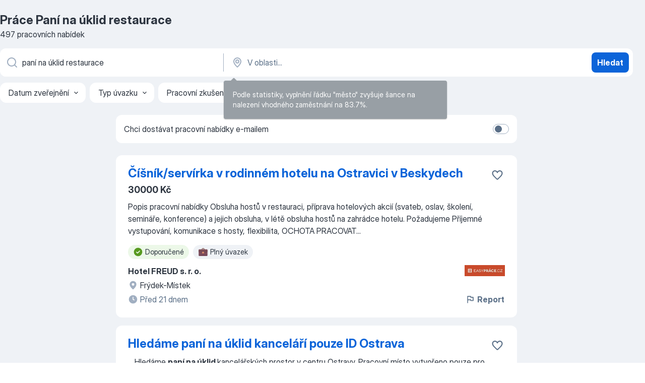

--- FILE ---
content_type: text/html
request_url: https://cz.jooble.org/pr%C3%A1ce-pan%C3%AD-na-%C3%BAklid-restaurace
body_size: 78376
content:
<!DOCTYPE html><html lang="cs" xmlns="http://www.w3.org/1999/xhtml"><head><meta charset="utf-8"><link data-chunk="app" rel="stylesheet" href="/assets/app.fcd04f6cd55f4a15e104.css"><link data-chunk="SERP" rel="stylesheet" href="/assets/SERP.04657a1bc3acf7120258.css"><meta name="viewport" content="width=device-width,initial-scale=1.0,maximum-scale=5" /><meta property="og:site_name" content="Jooble" /><meta property="og:locale" content="cs" /><meta property="og:type" content="website" /><meta name="msvalidate.01" content="4E93DB804C5CCCD5B3AFF7486D4B2757" /><meta name="format-detection" content="telephone=no"><link rel="preconnect" href="https://www.googletagmanager.com" /><link rel="preconnect" href="https://www.google-analytics.com" /><link rel="dns-prefetch" href="https://www.google.com" /><link rel="dns-prefetch" href="https://apis.google.com" /><link rel="dns-prefetch" href="https://connect.facebook.net" /><link rel="dns-prefetch" href="https://www.facebook.com" /><link href="https://data-cz.jooble.org/assets/fonts/inter-display.css" rel="stylesheet"><link href="https://data-cz.jooble.org/assets/fonts/segoe.css" rel="stylesheet"><link rel="apple-touch-icon" href="/assets/images/favicon/ua/apple-touch-icon.png?v=4" /><link rel="apple-touch-icon" sizes="57x57" href="/assets/images/favicon/ua/apple-touch-icon-57x57.png?v=4" /><link rel="apple-touch-icon" sizes="60x60" href="/assets/images/favicon/ua/apple-touch-icon-60x60.png?v=4" /><link rel="apple-touch-icon" sizes="72x72" href="/assets/images/favicon/ua/apple-touch-icon-72x72.png?v=4" /><link rel="apple-touch-icon" sizes="76x76" href="/assets/images/favicon/ua/apple-touch-icon-76x76.png?v=4" /><link rel="apple-touch-icon" sizes="114x114" href="/assets/images/favicon/ua/apple-touch-icon-114x114.png?v=4" /><link rel="apple-touch-icon" sizes="120x120" href="/assets/images/favicon/ua/apple-touch-icon-120x120.png?v=4" /><link rel="apple-touch-icon" sizes="144x144" href="/assets/images/favicon/ua/apple-touch-icon-144x144.png?v=4" /><link rel="apple-touch-icon" sizes="152x152" href="/assets/images/favicon/ua/apple-touch-icon-152x152.png?v=4" /><link rel="apple-touch-icon" sizes="180x180" href="/assets/images/favicon/ua/apple-touch-icon-180x180.png?v=4" /><link rel="icon" type="image/png" sizes="16x16" href="/assets/images/favicon/ua/favicon-16x16.png?v=4"><link rel="icon" type="image/png" sizes="32x32" href="/assets/images/favicon/ua/favicon-32x32.png?v=4"><link rel="icon" type="image/png" sizes="48x48" href="/assets/images/favicon/ua/android-chrome-48x48.png?v=4"><link rel="icon" type="image/png" sizes="96x96" href="/assets/images/favicon/ua/android-chrome-96x96.png?v=4"><link rel="icon" type="image/png" sizes="144x144" href="/assets/images/favicon/ua/android-chrome-144x144.png?v=4"><link rel="icon" type="image/png" sizes="192x192" href="/assets/images/favicon/ua/android-chrome-192x192.png?v=4"><link rel="icon" type="image/png" sizes="194x194" href="/assets/images/favicon/ua/favicon-194x194.png?v=4"><link rel="icon" type="image/png" sizes="256x256" href="/assets/images/favicon/ua/android-chrome-256x256.png?v=4"><link rel="icon" type="image/png" sizes="384x384" href="/assets/images/favicon/ua/android-chrome-384x384.png?v=4"><link rel="icon" type="image/png" sizes="512x512" href="/assets/images/favicon/ua/android-chrome-512x512.png?v=4"><link rel="shortcut icon" type="image/x-icon" href="/assets/images/favicon/ua/favicon-ua.ico?v=4"><link rel="icon" href="/assets/images/favicon/ua/icon.svg?v=4" sizes="any" type="image/svg+xml"><meta name="msapplication-tooltip" content="Jooble"><meta name="msapplication-config" content="/browserconfig.xml"><meta name="msapplication-TileColor" content="#ffffff"><meta name="msapplication-TileImage" content="/assets/images/favicon/ua/mstile-144x144.png?v=4"><meta name="theme-color" content="#ffffff"><meta name="ir-site-verification-token" content="-1337664224"><script type="text/javascript" charset="utf-8">(function(g,o){g[o]=g[o]||function(){(g[o]['q']=g[o]['q']||[]).push(arguments)},g[o]['t']=1*new Date})(window,'_googCsa'); </script><script>!function(){if('PerformanceLongTaskTiming' in window) {var g=window.__tti={e:[]};g.o = new PerformanceObserver(function(l){g.e = g.e.concat(l.getEntries())});g.o.observe({entryTypes:['longtask']})}}();</script><script>!function(){var e,t,n,i,r={passive:!0,capture:!0},a=new Date,o=function(){i=[],t=-1,e=null,f(addEventListener)},c=function(i,r){e||(e=r,t=i,n=new Date,f(removeEventListener),u())},u=function(){if(t>=0&&t<n-a){var r={entryType:"first-input",name:e.type,target:e.target,cancelable:e.cancelable,startTime:e.timeStamp,processingStart:e.timeStamp+t};i.forEach((function(e){e(r)})),i=[]}},s=function(e){if(e.cancelable){var t=(e.timeStamp>1e12?new Date:performance.now())-e.timeStamp;"pointerdown"==e.type?function(e,t){var n=function(){c(e,t),a()},i=function(){a()},a=function(){removeEventListener("pointerup",n,r),removeEventListener("pointercancel",i,r)};addEventListener("pointerup",n,r),addEventListener("pointercancel",i,r)}(t,e):c(t,e)}},f=function(e){["mousedown","keydown","touchstart","pointerdown"].forEach((function(t){return e(t,s,r)}))},p="hidden"===document.visibilityState?0:1/0;addEventListener("visibilitychange",(function e(t){"hidden"===document.visibilityState&&(p=t.timeStamp,removeEventListener("visibilitychange",e,!0))}),!0);o(),self.webVitals={firstInputPolyfill:function(e){i.push(e),u()},resetFirstInputPolyfill:o,get firstHiddenTime(){return p}}}();</script><title data-rh="true">Práce: Paní na úklid restaurace - 2026 (Přijmeme ihned!) - Jooble</title><link data-rh="true" rel="canonical" href="https://cz.jooble.org/pr%C3%A1ce-pan%C3%AD-na-%C3%BAklid-restaurace"/><link data-rh="true" hreflang="cs-CZ" rel="alternate" href="https://cz.jooble.org/pr%C3%A1ce-pan%C3%AD-na-%C3%BAklid-restaurace"/><meta data-rh="true" name="keywords" content="Práce Paní na úklid restaurace, nabídky práce Paní na úklid restaurace, nabídky práce"/><meta data-rh="true" name="description" content="Práce: Paní na úklid restaurace ✔ Vyhledávejte mezi 65.000+ volných pracovních míst v České republice a v zahraničí. ✔ Snadno &amp; Zdarma ✔ Odběr novinek ✔ Konkurenční plat ✔ Plný, dočasný a částečný úvazek ✔ Nejlepší zaměstnavatelé ✔ Práce: Paní na úklid restaurace - získat snadno a rychle!"/><meta data-rh="true" property="og:image" content="/assets/images/open_graph/og_image.png"/><meta data-rh="true" property="og:url" content="https://cz.jooble.org/pr%C3%A1ce-pan%C3%AD-na-%C3%BAklid-restaurace"/><meta data-rh="true" property="og:title" content="Práce: Paní na úklid restaurace - 2026 (Přijmeme ihned!) - Jooble"/><meta data-rh="true" property="og:description" content="Práce: Paní na úklid restaurace ✔ Vyhledávejte mezi 65.000+ volných pracovních míst v České republice a v zahraničí. ✔ Snadno &amp; Zdarma ✔ Odběr novinek ✔ Konkurenční plat ✔ Plný, dočasný a částečný úvazek ✔ Nejlepší zaměstnavatelé ✔ Práce: Paní na úklid restaurace - získat snadno a rychle!"/><script data-rh="true" type="application/ld+json">{"@context":"https://schema.org","@type":"BreadcrumbList","itemListElement":[[{"@type":"ListItem","position":1,"item":{"@id":"https://cz.jooble.org","name":"Práce"}},{"@type":"ListItem","position":2,"item":{"name":"Paní na úklid restaurace"}}]]}</script><script data-rh="true" type="application/ld+json">{"@context":"https://schema.org","@type":"ItemList","numberOfItems":497,"itemListElement":[[{"@type":"ListItem","position":1,"url":"https://cz.jooble.org/jdp/5875942795585080211"},{"@type":"ListItem","position":2,"url":"https://cz.jooble.org/jdp/7791668527755357959"},{"@type":"ListItem","position":3,"url":"https://cz.jooble.org/jdp/7010948834154963492"},{"@type":"ListItem","position":4,"url":"https://cz.jooble.org/jdp/2729526238889858390"},{"@type":"ListItem","position":5,"url":"https://cz.jooble.org/jdp/7380075538953453657"},{"@type":"ListItem","position":6,"url":"https://cz.jooble.org/jdp/-5123788817489026553"},{"@type":"ListItem","position":7,"url":"https://cz.jooble.org/jdp/-1789538417774723968"},{"@type":"ListItem","position":8,"url":"https://cz.jooble.org/jdp/-4045369766974939601"},{"@type":"ListItem","position":9,"url":"https://cz.jooble.org/jdp/4093320194349512743"},{"@type":"ListItem","position":10,"url":"https://cz.jooble.org/jdp/-8522355440643760623"},{"@type":"ListItem","position":11,"url":"https://cz.jooble.org/jdp/-3668917718864148722"},{"@type":"ListItem","position":12,"url":"https://cz.jooble.org/jdp/5028207710779984541"},{"@type":"ListItem","position":13,"url":"https://cz.jooble.org/jdp/-3646959071006990909"},{"@type":"ListItem","position":14,"url":"https://cz.jooble.org/jdp/-151875116919538338"},{"@type":"ListItem","position":15,"url":"https://cz.jooble.org/jdp/3349383999434591416"},{"@type":"ListItem","position":16,"url":"https://cz.jooble.org/jdp/1548269496252801813"},{"@type":"ListItem","position":17,"url":"https://cz.jooble.org/jdp/-1192170706680197470"},{"@type":"ListItem","position":18,"url":"https://cz.jooble.org/jdp/9139497650016359956"},{"@type":"ListItem","position":19,"url":"https://cz.jooble.org/jdp/-7506803668118354451"},{"@type":"ListItem","position":20,"url":"https://cz.jooble.org/jdp/-7373838606934042898"},{"@type":"ListItem","position":21,"url":"https://cz.jooble.org/jdp/-276737687895719736"},{"@type":"ListItem","position":22,"url":"https://cz.jooble.org/jdp/7450073854937141908"},{"@type":"ListItem","position":23,"url":"https://cz.jooble.org/jdp/-7504518681171353963"},{"@type":"ListItem","position":24,"url":"https://cz.jooble.org/jdp/-4879081193679283943"},{"@type":"ListItem","position":25,"url":"https://cz.jooble.org/jdp/8464830879713835681"},{"@type":"ListItem","position":26,"url":"https://cz.jooble.org/jdp/6105102292704962390"},{"@type":"ListItem","position":27,"url":"https://cz.jooble.org/jdp/-3188704132809532343"},{"@type":"ListItem","position":28,"url":"https://cz.jooble.org/jdp/-5852180481446396510"},{"@type":"ListItem","position":29,"url":"https://cz.jooble.org/jdp/3150862087187750758"},{"@type":"ListItem","position":30,"url":"https://cz.jooble.org/jdp/8578064239701281686"}]]}</script></head><body ondragstart="return false"><div id="app"><div class="zR2N9v"><div class="_1G2nM4"><div></div><div id="serpContainer" class="_0CG45k"><div class="+MdXgT"><header class="VavEB9"><div class="qD9dwK"><h1 class="_518B8Z">Práce Paní na úklid restaurace</h1><div company="p" class="cXVOTD">497 pracovních nabídek</div></div><div class=""><form class="CXE+FW" data-test-name="_searchForm"><div class="tXoMlu"><div class="kySr3o EIHqTW"><div class="H-KSNn"><div class="Y6LTZC RKazSn"><div class="_0vIToK"><svg class="BC4g2E abyhUO gexuVd kPZVKg"><use xlink:href="/assets/sprite.1oxueCVBzlo-hocQRlhy.svg#icon-magnifier-usage"></use></svg><input id="input_:R55j8h:" class="_2cXMBT aHpE4r _5sX2B+" placeholder="Hledám volná místa..." type="text" spellcheck="false" name="keyword" autoComplete="off" autoCapitalize="off" data-test-name="_searchFormKeywordInput" aria-label="Uveďte, jaký druh práce hledáte" value="paní na úklid restaurace"/></div></div></div></div><div class="kySr3o _9+Weu7"><div class="H-KSNn"><div class="Y6LTZC RKazSn"><div class="_0vIToK"><svg class="BC4g2E abyhUO gexuVd kPZVKg"><use xlink:href="/assets/sprite.1oxueCVBzlo-hocQRlhy.svg#icon-map_marker-usage"></use></svg><input id="tbRegion" class="_2cXMBT aHpE4r _5sX2B+" placeholder="V oblasti..." type="text" spellcheck="false" name="region" autoComplete="off" autoCapitalize="off" data-test-name="_searchFormRegionInput" aria-label="Zadejte město, ve kterém hledáte práci " value=""/></div></div></div></div></div><button type="submit" class="VMdYVt i6dNg1 oUsVL7 xVPKbj ZuTpxY">Hledat</button></form></div><div class="p7hDF8"><div class="apmZrt" data-test-name="_smartTagsFilter" role="region" aria-label="Filters"><button type="button" class="wYznI5"><span class="_1apRDx">Datum zveřejnění</span><svg class="KaSFrq DuJhnH GM7Sgs _398Jb4"><use xlink:href="/assets/sprite.1oxueCVBzlo-hocQRlhy.svg#icon-chevron_down-usage"></use></svg></button><button type="button" class="wYznI5"><span class="_1apRDx">Typ úvazku</span><svg class="KaSFrq DuJhnH GM7Sgs _398Jb4"><use xlink:href="/assets/sprite.1oxueCVBzlo-hocQRlhy.svg#icon-chevron_down-usage"></use></svg></button><button type="button" class="wYznI5"><span class="_1apRDx">Pracovní zkušenosti</span><svg class="KaSFrq DuJhnH GM7Sgs _398Jb4"><use xlink:href="/assets/sprite.1oxueCVBzlo-hocQRlhy.svg#icon-chevron_down-usage"></use></svg></button><button type="button" class="wYznI5"><span class="_1apRDx">Umístění</span><svg class="KaSFrq DuJhnH GM7Sgs _398Jb4"><use xlink:href="/assets/sprite.1oxueCVBzlo-hocQRlhy.svg#icon-chevron_down-usage"></use></svg></button><button type="button" class="wYznI5"><span class="_1apRDx">Mzda</span><svg class="KaSFrq DuJhnH GM7Sgs _398Jb4"><use xlink:href="/assets/sprite.1oxueCVBzlo-hocQRlhy.svg#icon-chevron_down-usage"></use></svg></button></div></div></header><div class="y+s7YY"><div class="Amjssv"><main class="toVmC+" role="main"><div class="NeCPdn" id="topBarContainer"><div class="dKIuea"><div class="pfddcp xPgV1+"><div class="Z7rxKJ"><span class="ahUpuK">Chci dostávat pracovní nabídky e-mailem </span><div class="rV3P9b H6hBvI RDT4pD seXaaO"><input id="SubscriptionSwitcher" type="checkbox" tabindex="-1" aria-label="SubscriptionSwitcher"/><label for="SubscriptionSwitcher" tabindex="0" role="switch" aria-checked="false" data-focus-target="SubscriptionSwitcher"><span data-switch="pill" data-caption="false"><span data-switch="round"></span></span></label></div></div></div></div></div><div class="bXbgrv" id="serpContent"><div><div class="infinite-scroll-component__outerdiv"><div class="infinite-scroll-component ZbPfXY _serpContentBlock" style="height:auto;overflow:auto;-webkit-overflow-scrolling:touch"><div><ul class="kiBEcn"><li></li><li><div id="5875942795585080211" data-test-name="_jobCard" class="+n4WEb rHG1ci"><div class="_9q4Aij"><h2 class="jA9gFS dUatPc"><a class="_8w9Ce2 tUC4Fj _6i4Nb0 wtCvxI job_card_link" target="_blank" href="https://cz.jooble.org/jdp/5875942795585080211">Číšník/servírka v rodinném hotelu na Ostravici v Beskydech</a></h2><div class="_5A-eEY"><div class="Bdpujj"><button type="button" class="ZapzXe _9WpygY XEfYdx JFkX+L vMdXr7 RNbuqd" data-test-name="jobFavoritesButton__5875942795585080211" aria-label="Uložit nabídku do oblíbených"><span class="H2e2t1 +gVFyQ"><svg class="KaSFrq JAzKjj _0ng4na"><use xlink:href="/assets/sprite.1oxueCVBzlo-hocQRlhy.svg#icon-heart_outline-usage"></use></svg></span></button></div></div></div><div><div class="QZH8mt"><p class="b97WnG">30000 Kč</p><div class="GEyos4"> Popis pracovní nabídky 
 Obsluha hostů v restauraci, příprava hotelových akcií (svateb, oslav, školení, semináře, konference) a jejich obsluha,  v létě obsluha hostů na zahrádce hotelu.    Požadujeme 
 Příjemné vystupování, komunikace s hosty, flexibilita, OCHOTA PRACOVAT...</div><div class="rvi8+s"><div class="tXxXy-"><div data-name="suggested" data-test-name="_highlightedTag" class="K8ZLnh tag fT460t"><svg class="KaSFrq DuJhnH GeatqJ"><use xlink:href="/assets/sprite.1oxueCVBzlo-hocQRlhy.svg#icon-check_match-usage"></use></svg>Doporučené</div><div data-name="plny_uvazek" data-test-name="_jobTag" class="K8ZLnh tag _7Amkfs"><div class="uE1IG0" style="background-image:url(/assets/images/tagIconsNew/emoji_briefcase.svg)"></div>Plný úvazek</div></div></div></div><div class="L4BhzZ wrapper__new_tags_design bLrJMm"><div class="j+648w"><button type="button" class="ZapzXe _9WpygY JFkX+L vMdXr7 _9ofHq7" data-test-name="_reportJobButtonSerp"><span class="H2e2t1 w87w0E"><svg class="KaSFrq xY3sEm _0ng4na cS9jE1"><use xlink:href="/assets/sprite.1oxueCVBzlo-hocQRlhy.svg#icon-flag-usage"></use></svg></span>Report</button><img src="/css/images/plogo/219.gif" class="yUFQEM" aria-hidden="true" alt="dteCompanyLogo"/></div><div class="E6E0jY"><div class="pXyhD4 VeoRvG"><div class="heru4z"><p class="z6WlhX" data-test-name="_companyName">Hotel FREUD s. r. o.</p></div></div><div class="blapLw gj1vO6 fhg31q nxYYVJ" tabindex="-1"><svg class="BC4g2E c6AqqO gexuVd kE3ssB DlQ0Ty icon_gray_soft mdorqd"><use xlink:href="/assets/sprite.1oxueCVBzlo-hocQRlhy.svg#icon-map_marker_filled-usage"></use></svg><div class="caption NTRJBV">Frýdek-Místek</div></div><div class="blapLw gj1vO6 fhg31q fGYTou"><svg class="BC4g2E c6AqqO gexuVd kE3ssB DlQ0Ty icon_gray_soft jjtReA"><use xlink:href="/assets/sprite.1oxueCVBzlo-hocQRlhy.svg#icon-clock_filled-usage"></use></svg><div class="caption Vk-5Da">Před 21 dnem</div></div></div></div></div></div></li><li><div id="7791668527755357959" data-test-name="_jobCard" class="+n4WEb rHG1ci"><div class="_9q4Aij"><h2 class="jA9gFS dUatPc"><a class="_8w9Ce2 tUC4Fj _6i4Nb0 wtCvxI job_card_link" target="_blank" href="https://cz.jooble.org/jdp/7791668527755357959">Hledáme paní na úklid kanceláří pouze ID Ostrava</a></h2><div class="_5A-eEY"><div class="Bdpujj"><button type="button" class="ZapzXe _9WpygY XEfYdx JFkX+L vMdXr7 RNbuqd" data-test-name="jobFavoritesButton__7791668527755357959" aria-label="Uložit nabídku do oblíbených"><span class="H2e2t1 +gVFyQ"><svg class="KaSFrq JAzKjj _0ng4na"><use xlink:href="/assets/sprite.1oxueCVBzlo-hocQRlhy.svg#icon-heart_outline-usage"></use></svg></span></button></div></div></div><div><div class="QZH8mt"><div class="GEyos4">&nbsp;...<span>Hledáme </span><b>paní na úklid </b><span>kancelářských prostor  v centru Ostravy. Pracovní místo vytvořeno pouze pro invalidní 
důchodce nebo pro  osoby zdravotně znevýhodněné  na zkrácený úvazek. Jedná se o odpolední směny od 16 hod, 
pondělí až pátek. . Předem děkujeme za Vaše reakce</span></div><div class="rvi8+s"><div class="tXxXy-"><div data-name="suggested" data-test-name="_highlightedTag" class="K8ZLnh tag fT460t"><svg class="KaSFrq DuJhnH GeatqJ"><use xlink:href="/assets/sprite.1oxueCVBzlo-hocQRlhy.svg#icon-check_match-usage"></use></svg>Doporučené</div><div data-name="castecny_uvazek" data-test-name="_jobTag" class="K8ZLnh tag _7Amkfs"><div class="uE1IG0" style="background-image:url(/assets/images/tagIconsNew/emoji_briefcase.svg)"></div>Částečný úvazek</div><div data-name="1_smena" data-test-name="_jobTag" class="K8ZLnh tag _7Amkfs"><div class="uE1IG0" style="background-image:url(/assets/images/tagIconsNew/emoji_tear_off_calendar.svg)"></div>1 směna</div><div data-name="od_pondeli_do_patku" data-test-name="_jobTag" class="K8ZLnh tag _7Amkfs"><div class="uE1IG0" style="background-image:url(/assets/images/tagIconsNew/emoji_tear_off_calendar.svg)"></div>Od pondělí do pátku</div><div data-name="odpoledni_smeny" data-test-name="_jobTag" class="K8ZLnh tag _7Amkfs"><div class="uE1IG0" style="background-image:url(/assets/images/tagIconsNew/emoji_tear_off_calendar.svg)"></div>Odpolední směny</div></div></div></div><div class="L4BhzZ wrapper__new_tags_design bLrJMm"><div class="j+648w"><button type="button" class="ZapzXe _9WpygY JFkX+L vMdXr7 _9ofHq7" data-test-name="_reportJobButtonSerp"><span class="H2e2t1 w87w0E"><svg class="KaSFrq xY3sEm _0ng4na cS9jE1"><use xlink:href="/assets/sprite.1oxueCVBzlo-hocQRlhy.svg#icon-flag-usage"></use></svg></span>Report</button></div><div class="E6E0jY"><div class="blapLw gj1vO6 fhg31q nxYYVJ" tabindex="-1"><svg class="BC4g2E c6AqqO gexuVd kE3ssB DlQ0Ty icon_gray_soft mdorqd"><use xlink:href="/assets/sprite.1oxueCVBzlo-hocQRlhy.svg#icon-map_marker_filled-usage"></use></svg><div class="caption NTRJBV">Ostrava</div></div><div class="blapLw gj1vO6 fhg31q fGYTou"><svg class="BC4g2E c6AqqO gexuVd kE3ssB DlQ0Ty icon_gray_soft jjtReA"><use xlink:href="/assets/sprite.1oxueCVBzlo-hocQRlhy.svg#icon-clock_filled-usage"></use></svg><div class="caption Vk-5Da">Před 17 dny</div></div></div></div></div></div></li><li><div id="7010948834154963492" data-test-name="_jobCard" class="+n4WEb rHG1ci"><div class="_9q4Aij"><h2 class="jA9gFS dUatPc"><a class="_8w9Ce2 tUC4Fj _6i4Nb0 wtCvxI job_card_link" target="_blank" href="https://cz.jooble.org/jdp/7010948834154963492">DOMOVNÍK / Houseman</a></h2><div class="_5A-eEY"><div class="Bdpujj"><button type="button" class="ZapzXe _9WpygY XEfYdx JFkX+L vMdXr7 RNbuqd" data-test-name="jobFavoritesButton__7010948834154963492" aria-label="Uložit nabídku do oblíbených"><span class="H2e2t1 +gVFyQ"><svg class="KaSFrq JAzKjj _0ng4na"><use xlink:href="/assets/sprite.1oxueCVBzlo-hocQRlhy.svg#icon-heart_outline-usage"></use></svg></span></button></div></div></div><div><div class="QZH8mt"><div class="GEyos4">&nbsp;...<span>prostor, včetně výzdoby. 
 Aktivně spolupracuješ s ostatními hotelovými odděleními a v případě potřeby vypomáháš na jiných úsecích </span><b>úklidu </b><span>nebo technického oddělení. 
 Kvalifikace 

 KOHO HLEDÁME?  Ideální kandidát: 
 Má základní vzdělání a domluví se česky. 
 Je</span>...&nbsp;</div><div class="rvi8+s"><div class="tXxXy-"><div data-name="suggested" data-test-name="_highlightedTag" class="K8ZLnh tag fT460t"><svg class="KaSFrq DuJhnH GeatqJ"><use xlink:href="/assets/sprite.1oxueCVBzlo-hocQRlhy.svg#icon-check_match-usage"></use></svg>Doporučené</div><div data-name="plny_uvazek" data-test-name="_jobTag" class="K8ZLnh tag _7Amkfs"><div class="uE1IG0" style="background-image:url(/assets/images/tagIconsNew/emoji_briefcase.svg)"></div>Plný úvazek</div><div data-name="manualni_prace" data-test-name="_jobTag" class="K8ZLnh tag _7Amkfs"><div class="uE1IG0" style="background-image:url(/assets/images/tagIconsNew/emoji_round_pushpin.svg)"></div>Manuální práce</div></div></div></div><div class="L4BhzZ wrapper__new_tags_design bLrJMm"><div class="j+648w"><button type="button" class="ZapzXe _9WpygY JFkX+L vMdXr7 _9ofHq7" data-test-name="_reportJobButtonSerp"><span class="H2e2t1 w87w0E"><svg class="KaSFrq xY3sEm _0ng4na cS9jE1"><use xlink:href="/assets/sprite.1oxueCVBzlo-hocQRlhy.svg#icon-flag-usage"></use></svg></span>Report</button></div><div class="E6E0jY"><div class="pXyhD4 VeoRvG"><div class="heru4z"><p class="z6WlhX" data-test-name="_companyName">AccorHotel</p></div></div><div class="blapLw gj1vO6 fhg31q nxYYVJ" tabindex="-1"><svg class="BC4g2E c6AqqO gexuVd kE3ssB DlQ0Ty icon_gray_soft mdorqd"><use xlink:href="/assets/sprite.1oxueCVBzlo-hocQRlhy.svg#icon-map_marker_filled-usage"></use></svg><div class="caption NTRJBV">Mariánské Lázně, Karlovarský kraj</div></div><div class="blapLw gj1vO6 fhg31q fGYTou"><svg class="BC4g2E c6AqqO gexuVd kE3ssB DlQ0Ty icon_gray_soft jjtReA"><use xlink:href="/assets/sprite.1oxueCVBzlo-hocQRlhy.svg#icon-clock_filled-usage"></use></svg><div class="caption Vk-5Da">Před 7 dny</div></div></div></div></div></div></li><li><div id="2729526238889858390" data-test-name="_jobCard" class="+n4WEb rHG1ci"><div class="_9q4Aij"><h2 class="jA9gFS dUatPc"><a class="_8w9Ce2 tUC4Fj _6i4Nb0 wtCvxI job_card_link" target="_blank" href="https://cz.jooble.org/jdp/2729526238889858390">Hospodyně na 2 dopoledne - až 300 Kč/hod.</a></h2><div class="_5A-eEY"><div class="Bdpujj"><button type="button" class="ZapzXe _9WpygY XEfYdx JFkX+L vMdXr7 RNbuqd" data-test-name="jobFavoritesButton__2729526238889858390" aria-label="Uložit nabídku do oblíbených"><span class="H2e2t1 +gVFyQ"><svg class="KaSFrq JAzKjj _0ng4na"><use xlink:href="/assets/sprite.1oxueCVBzlo-hocQRlhy.svg#icon-heart_outline-usage"></use></svg></span></button></div></div></div><div><div class="QZH8mt"><p class="b97WnG">250 Kč/hod</p><div class="GEyos4">Hledáme spolehlivou hospodyni pro výpomoc s domácností v Říčanech u Prahy. Práce bude probíhat 2x týdně v čase 9:00-12:00. Výhodou je zkušenost s miminky pro občasnou výpomoc (kočárkování, přebalení aj.). Hodinová sazba je 250-300 Kč, dle kvalifikace. Nástup je možný ihned...</div><div class="rvi8+s"><div class="tXxXy-"><div data-name="suggested" data-test-name="_highlightedTag" class="K8ZLnh tag fT460t"><svg class="KaSFrq DuJhnH GeatqJ"><use xlink:href="/assets/sprite.1oxueCVBzlo-hocQRlhy.svg#icon-check_match-usage"></use></svg>Doporučené</div><div data-name="dlouhodoba" data-test-name="_jobTag" class="K8ZLnh tag _7Amkfs"><div class="uE1IG0" style="background-image:url(/assets/images/tagIconsNew/emoji_briefcase.svg)"></div>Dlouhodobá práce</div><div data-name="ihned" data-test-name="_jobTag" class="K8ZLnh tag _7Amkfs"><div class="uE1IG0" style="background-image:url(/assets/images/tagIconsNew/emoji_round_pushpin.svg)"></div>Nástup ihned</div><div data-name="2_dny_v_tydnu" data-test-name="_jobTag" class="K8ZLnh tag _7Amkfs"><div class="uE1IG0" style="background-image:url(/assets/images/tagIconsNew/emoji_tear_off_calendar.svg)"></div>2 dny v týdnu</div><div data-name="ranni_smeny" data-test-name="_jobTag" class="K8ZLnh tag _7Amkfs"><div class="uE1IG0" style="background-image:url(/assets/images/tagIconsNew/emoji_tear_off_calendar.svg)"></div>Ranní směny</div></div></div></div><div class="L4BhzZ wrapper__new_tags_design bLrJMm"><div class="j+648w"><button type="button" class="ZapzXe _9WpygY JFkX+L vMdXr7 _9ofHq7" data-test-name="_reportJobButtonSerp"><span class="H2e2t1 w87w0E"><svg class="KaSFrq xY3sEm _0ng4na cS9jE1"><use xlink:href="/assets/sprite.1oxueCVBzlo-hocQRlhy.svg#icon-flag-usage"></use></svg></span>Report</button><img src="/css/images/plogo/425.gif" class="yUFQEM" aria-hidden="true" alt="dteCompanyLogo"/></div><div class="E6E0jY"><div class="pXyhD4 VeoRvG"><div class="heru4z"><p class="z6WlhX" data-test-name="_companyName">Mary Poppins Agency s.r.o.</p></div></div><div class="blapLw gj1vO6 fhg31q nxYYVJ" tabindex="-1"><svg class="BC4g2E c6AqqO gexuVd kE3ssB DlQ0Ty icon_gray_soft mdorqd"><use xlink:href="/assets/sprite.1oxueCVBzlo-hocQRlhy.svg#icon-map_marker_filled-usage"></use></svg><div class="caption NTRJBV">Praha-východ</div></div><div class="blapLw gj1vO6 fhg31q fGYTou"><svg class="BC4g2E c6AqqO gexuVd kE3ssB DlQ0Ty icon_gray_soft jjtReA"><use xlink:href="/assets/sprite.1oxueCVBzlo-hocQRlhy.svg#icon-clock_filled-usage"></use></svg><div class="caption Vk-5Da">Před 11 dnem</div></div></div></div></div></div></li><li><div id="7380075538953453657" data-test-name="_jobCard" class="+n4WEb rHG1ci"><div class="_9q4Aij"><h2 class="jA9gFS dUatPc"><a class="_8w9Ce2 tUC4Fj _6i4Nb0 wtCvxI job_card_link" target="_blank" href="https://cz.jooble.org/jdp/7380075538953453657">Hospodyně pro MŠ</a></h2><div class="_5A-eEY"><div class="Bdpujj"><button type="button" class="ZapzXe _9WpygY XEfYdx JFkX+L vMdXr7 RNbuqd" data-test-name="jobFavoritesButton__7380075538953453657" aria-label="Uložit nabídku do oblíbených"><span class="H2e2t1 +gVFyQ"><svg class="KaSFrq JAzKjj _0ng4na"><use xlink:href="/assets/sprite.1oxueCVBzlo-hocQRlhy.svg#icon-heart_outline-usage"></use></svg></span></button></div></div></div><div><div class="QZH8mt"><p class="b97WnG">160 Kč/hod</p><div class="GEyos4">&nbsp;...<span>vytvářet podmínky, v nichž se děti i dospělí cítí jako doma. 

Nabízíme přátelské a rodinné prostředí, kde se budete podílet na </span><b>úklidu,</b><span> přípravě svačin, obsluze výdejny během obědů či přípravě postýlek pro děti.
Požadujeme:
Pečlivost, zodpovědnost, pracovitost a lásku</span>...&nbsp;</div><div class="rvi8+s"><div class="tXxXy-"><div data-name="suggested" data-test-name="_highlightedTag" class="K8ZLnh tag fT460t"><svg class="KaSFrq DuJhnH GeatqJ"><use xlink:href="/assets/sprite.1oxueCVBzlo-hocQRlhy.svg#icon-check_match-usage"></use></svg>Doporučené</div><div data-name="dpp" data-test-name="_jobTag" class="K8ZLnh tag _7Amkfs"><div class="uE1IG0" style="background-image:url(/assets/images/tagIconsNew/emoji_briefcase.svg)"></div>DPP</div><div data-name="hpp" data-test-name="_jobTag" class="K8ZLnh tag _7Amkfs"><div class="uE1IG0" style="background-image:url(/assets/images/tagIconsNew/emoji_briefcase.svg)"></div>HPP</div></div></div></div><div class="L4BhzZ wrapper__new_tags_design bLrJMm"><div class="j+648w"><button type="button" class="ZapzXe _9WpygY JFkX+L vMdXr7 _9ofHq7" data-test-name="_reportJobButtonSerp"><span class="H2e2t1 w87w0E"><svg class="KaSFrq xY3sEm _0ng4na cS9jE1"><use xlink:href="/assets/sprite.1oxueCVBzlo-hocQRlhy.svg#icon-flag-usage"></use></svg></span>Report</button><img src="/css/images/plogo/425.gif" class="yUFQEM" aria-hidden="true" alt="dteCompanyLogo"/></div><div class="E6E0jY"><div class="pXyhD4 VeoRvG"><div class="heru4z"><p class="z6WlhX" data-test-name="_companyName">Mateřská škola Eda, s.r.o.</p></div></div><div class="blapLw gj1vO6 fhg31q nxYYVJ" tabindex="-1"><svg class="BC4g2E c6AqqO gexuVd kE3ssB DlQ0Ty icon_gray_soft mdorqd"><use xlink:href="/assets/sprite.1oxueCVBzlo-hocQRlhy.svg#icon-map_marker_filled-usage"></use></svg><div class="caption NTRJBV">Praha</div></div><div class="blapLw gj1vO6 fhg31q fGYTou"><svg class="BC4g2E c6AqqO gexuVd kE3ssB DlQ0Ty icon_gray_soft jjtReA"><use xlink:href="/assets/sprite.1oxueCVBzlo-hocQRlhy.svg#icon-clock_filled-usage"></use></svg><div class="caption Vk-5Da">Před 2 dny</div></div></div></div></div></div></li><li><div id="-5123788817489026553" data-test-name="_jobCard" class="+n4WEb rHG1ci"><div class="_9q4Aij"><h2 class="jA9gFS dUatPc"><a class="_8w9Ce2 tUC4Fj _6i4Nb0 wtCvxI job_card_link" target="_blank" href="https://cz.jooble.org/jdp/-5123788817489026553">šikovná paní na úklid</a></h2><div class="_5A-eEY"><div class="Bdpujj"><button type="button" class="ZapzXe _9WpygY XEfYdx JFkX+L vMdXr7 RNbuqd" data-test-name="jobFavoritesButton__-5123788817489026553" aria-label="Uložit nabídku do oblíbených"><span class="H2e2t1 +gVFyQ"><svg class="KaSFrq JAzKjj _0ng4na"><use xlink:href="/assets/sprite.1oxueCVBzlo-hocQRlhy.svg#icon-heart_outline-usage"></use></svg></span></button></div></div></div><div><div class="QZH8mt"><p class="b97WnG">150 Kč/hod</p><div class="GEyos4">Nabízím brigádu, jako přivýdělek, na odpoledne.
Práce na tři hodiny, na každý den.
Požadujeme:
Výpis z Rejstříku trestů, dochvilnost, pečlivost, slušnost.
Nabízíme:
Po tří měsíční spolupráci, proplacení Dokladu za Výpis z Rejstříku trestů.
Smlouva DPP. Příjemné pracovní...</div><div class="rvi8+s"><div class="tXxXy-"><div data-name="suggested" data-test-name="_highlightedTag" class="K8ZLnh tag fT460t"><svg class="KaSFrq DuJhnH GeatqJ"><use xlink:href="/assets/sprite.1oxueCVBzlo-hocQRlhy.svg#icon-check_match-usage"></use></svg>Doporučené</div><div data-name="hodinova_mzda" data-test-name="_jobTag" class="K8ZLnh tag _7Amkfs"><div class="uE1IG0" style="background-image:url(/assets/images/tagIconsNew/emoji_dollar_banknote.svg)"></div>Hodinová mzda</div><div data-name="brigada" data-test-name="_jobTag" class="K8ZLnh tag _7Amkfs"><div class="uE1IG0" style="background-image:url(/assets/images/tagIconsNew/emoji_briefcase.svg)"></div>Brigáda</div><div data-name="dpp" data-test-name="_jobTag" class="K8ZLnh tag _7Amkfs"><div class="uE1IG0" style="background-image:url(/assets/images/tagIconsNew/emoji_briefcase.svg)"></div>DPP</div><div data-name="privydelek" data-test-name="_jobTag" class="K8ZLnh tag _7Amkfs"><div class="uE1IG0" style="background-image:url(/assets/images/tagIconsNew/emoji_briefcase.svg)"></div>Přívydělek</div><div data-name="odpoledni_smeny" data-test-name="_jobTag" class="K8ZLnh tag _7Amkfs"><div class="uE1IG0" style="background-image:url(/assets/images/tagIconsNew/emoji_tear_off_calendar.svg)"></div>Odpolední směny</div></div></div></div><div class="L4BhzZ wrapper__new_tags_design bLrJMm"><div class="j+648w"><button type="button" class="ZapzXe _9WpygY JFkX+L vMdXr7 _9ofHq7" data-test-name="_reportJobButtonSerp"><span class="H2e2t1 w87w0E"><svg class="KaSFrq xY3sEm _0ng4na cS9jE1"><use xlink:href="/assets/sprite.1oxueCVBzlo-hocQRlhy.svg#icon-flag-usage"></use></svg></span>Report</button></div><div class="E6E0jY"><div class="pXyhD4 VeoRvG"><div class="heru4z"><p class="z6WlhX" data-test-name="_companyName">Jitka Černá</p></div></div><div class="blapLw gj1vO6 fhg31q nxYYVJ" tabindex="-1"><svg class="BC4g2E c6AqqO gexuVd kE3ssB DlQ0Ty icon_gray_soft mdorqd"><use xlink:href="/assets/sprite.1oxueCVBzlo-hocQRlhy.svg#icon-map_marker_filled-usage"></use></svg><div class="caption NTRJBV">Brno</div></div><div class="blapLw gj1vO6 fhg31q fGYTou"><svg class="BC4g2E c6AqqO gexuVd kE3ssB DlQ0Ty icon_gray_soft jjtReA"><use xlink:href="/assets/sprite.1oxueCVBzlo-hocQRlhy.svg#icon-clock_filled-usage"></use></svg><div class="caption Vk-5Da">Před 7 dny</div></div></div></div></div></div></li><li><div id="-1789538417774723968" data-test-name="_jobCard" class="+n4WEb rHG1ci"><div class="_9q4Aij"><h2 class="jA9gFS dUatPc"><a class="_8w9Ce2 tUC4Fj _6i4Nb0 wtCvxI job_card_link" target="_blank" href="https://cz.jooble.org/jdp/-1789538417774723968">Hledáme paní na úklid pouze ID Ostrava</a></h2><div class="_5A-eEY"><div class="Bdpujj"><button type="button" class="ZapzXe _9WpygY XEfYdx JFkX+L vMdXr7 RNbuqd" data-test-name="jobFavoritesButton__-1789538417774723968" aria-label="Uložit nabídku do oblíbených"><span class="H2e2t1 +gVFyQ"><svg class="KaSFrq JAzKjj _0ng4na"><use xlink:href="/assets/sprite.1oxueCVBzlo-hocQRlhy.svg#icon-heart_outline-usage"></use></svg></span></button></div></div></div><div><div class="QZH8mt"><div class="GEyos4"><span>Hledáme spolehlivou </span><b>paní na úklid </b><span>do Ostravy. Jedná se o ranní úklid, pracovní doba je na tři hodniny denně Po-Pa.  Smlouva na DPČ,DPP nebo HPP. Místo vytvořeno pro invalidní důchodce. Předem děkujeme za Vaše reakce. 
</span></div><div class="rvi8+s"><div class="tXxXy-"><div data-name="suggested" data-test-name="_highlightedTag" class="K8ZLnh tag fT460t"><svg class="KaSFrq DuJhnH GeatqJ"><use xlink:href="/assets/sprite.1oxueCVBzlo-hocQRlhy.svg#icon-check_match-usage"></use></svg>Doporučené</div><div data-name="castecny_uvazek" data-test-name="_jobTag" class="K8ZLnh tag _7Amkfs"><div class="uE1IG0" style="background-image:url(/assets/images/tagIconsNew/emoji_briefcase.svg)"></div>Částečný úvazek</div><div data-name="dlouhodoba" data-test-name="_jobTag" class="K8ZLnh tag _7Amkfs"><div class="uE1IG0" style="background-image:url(/assets/images/tagIconsNew/emoji_briefcase.svg)"></div>Dlouhodobá práce</div><div data-name="dpc" data-test-name="_jobTag" class="K8ZLnh tag _7Amkfs"><div class="uE1IG0" style="background-image:url(/assets/images/tagIconsNew/emoji_briefcase.svg)"></div>DPČ</div><div data-name="dpp" data-test-name="_jobTag" class="K8ZLnh tag _7Amkfs"><div class="uE1IG0" style="background-image:url(/assets/images/tagIconsNew/emoji_briefcase.svg)"></div>DPP</div><div data-name="hpp" data-test-name="_jobTag" class="K8ZLnh tag _7Amkfs"><div class="uE1IG0" style="background-image:url(/assets/images/tagIconsNew/emoji_briefcase.svg)"></div>HPP</div><div data-name="od_pondeli_do_patku" data-test-name="_jobTag" class="K8ZLnh tag _7Amkfs"><div class="uE1IG0" style="background-image:url(/assets/images/tagIconsNew/emoji_tear_off_calendar.svg)"></div>Od pondělí do pátku</div><div data-name="ranni_smeny" data-test-name="_jobTag" class="K8ZLnh tag _7Amkfs"><div class="uE1IG0" style="background-image:url(/assets/images/tagIconsNew/emoji_tear_off_calendar.svg)"></div>Ranní směny</div></div></div></div><div class="L4BhzZ wrapper__new_tags_design bLrJMm"><div class="j+648w"><button type="button" class="ZapzXe _9WpygY JFkX+L vMdXr7 _9ofHq7" data-test-name="_reportJobButtonSerp"><span class="H2e2t1 w87w0E"><svg class="KaSFrq xY3sEm _0ng4na cS9jE1"><use xlink:href="/assets/sprite.1oxueCVBzlo-hocQRlhy.svg#icon-flag-usage"></use></svg></span>Report</button></div><div class="E6E0jY"><div class="pXyhD4 VeoRvG"><div class="heru4z"><p class="z6WlhX" data-test-name="_companyName">Ostrava</p></div></div><div class="blapLw gj1vO6 fhg31q nxYYVJ" tabindex="-1"><svg class="BC4g2E c6AqqO gexuVd kE3ssB DlQ0Ty icon_gray_soft mdorqd"><use xlink:href="/assets/sprite.1oxueCVBzlo-hocQRlhy.svg#icon-map_marker_filled-usage"></use></svg><div class="caption NTRJBV">Ostrava</div></div><div class="blapLw gj1vO6 fhg31q fGYTou"><svg class="BC4g2E c6AqqO gexuVd kE3ssB DlQ0Ty icon_gray_soft jjtReA"><use xlink:href="/assets/sprite.1oxueCVBzlo-hocQRlhy.svg#icon-clock_filled-usage"></use></svg><div class="caption Vk-5Da">Před 10 dny</div></div></div></div></div></div></li><li></li><li><div id="-4045369766974939601" data-test-name="_jobCard" class="+n4WEb rHG1ci"><div class="_9q4Aij"><h2 class="jA9gFS dUatPc"><a class="_8w9Ce2 tUC4Fj _6i4Nb0 wtCvxI job_card_link" target="_blank" href="https://cz.jooble.org/jdp/-4045369766974939601">Paní na úklid pouze ranní, víkendy volné Ostrava - Spěchá - OZP</a></h2><div class="_5A-eEY"><div class="Bdpujj"><button type="button" class="ZapzXe _9WpygY XEfYdx JFkX+L vMdXr7 RNbuqd" data-test-name="jobFavoritesButton__-4045369766974939601" aria-label="Uložit nabídku do oblíbených"><span class="H2e2t1 +gVFyQ"><svg class="KaSFrq JAzKjj _0ng4na"><use xlink:href="/assets/sprite.1oxueCVBzlo-hocQRlhy.svg#icon-heart_outline-usage"></use></svg></span></button></div></div></div><div><div class="QZH8mt"><p class="b97WnG">130 - 140 Kč/hod</p><div class="GEyos4"><b>Úklid </b><span>výrobní haly, práce v čistém prostředí.</span></div><div class="rvi8+s"><div class="tXxXy-"><div data-name="suggested" data-test-name="_highlightedTag" class="K8ZLnh tag fT460t"><svg class="KaSFrq DuJhnH GeatqJ"><use xlink:href="/assets/sprite.1oxueCVBzlo-hocQRlhy.svg#icon-check_match-usage"></use></svg>Doporučené</div><div data-name="ranni_smeny" data-test-name="_jobTag" class="K8ZLnh tag _7Amkfs"><div class="uE1IG0" style="background-image:url(/assets/images/tagIconsNew/emoji_tear_off_calendar.svg)"></div>Ranní směny</div></div></div></div><div class="L4BhzZ wrapper__new_tags_design bLrJMm"><div class="j+648w"><button type="button" class="ZapzXe _9WpygY JFkX+L vMdXr7 _9ofHq7" data-test-name="_reportJobButtonSerp"><span class="H2e2t1 w87w0E"><svg class="KaSFrq xY3sEm _0ng4na cS9jE1"><use xlink:href="/assets/sprite.1oxueCVBzlo-hocQRlhy.svg#icon-flag-usage"></use></svg></span>Report</button><img src="/css/images/plogo/169.gif" class="yUFQEM" aria-hidden="true" alt="dteCompanyLogo"/></div><div class="E6E0jY"><div class="pXyhD4 VeoRvG"><div class="heru4z"><p class="z6WlhX" data-test-name="_companyName">M Security and Cleaning s.r.o.</p></div></div><div class="blapLw gj1vO6 fhg31q nxYYVJ" tabindex="-1"><svg class="BC4g2E c6AqqO gexuVd kE3ssB DlQ0Ty icon_gray_soft mdorqd"><use xlink:href="/assets/sprite.1oxueCVBzlo-hocQRlhy.svg#icon-map_marker_filled-usage"></use></svg><div class="caption NTRJBV">Ostrava</div></div><div class="blapLw gj1vO6 fhg31q fGYTou"><svg class="BC4g2E c6AqqO gexuVd kE3ssB DlQ0Ty icon_gray_soft jjtReA"><use xlink:href="/assets/sprite.1oxueCVBzlo-hocQRlhy.svg#icon-clock_filled-usage"></use></svg><div class="caption Vk-5Da">Před 13 dny</div></div></div></div></div></div></li><li><div id="4093320194349512743" data-test-name="_jobCard" class="+n4WEb rHG1ci"><div class="_9q4Aij"><h2 class="jA9gFS dUatPc"><a class="_8w9Ce2 tUC4Fj _6i4Nb0 wtCvxI job_card_link" target="_blank" href="https://cz.jooble.org/jdp/4093320194349512743">Paní/pán na úklid</a></h2><div class="_5A-eEY"><div class="Bdpujj"><button type="button" class="ZapzXe _9WpygY XEfYdx JFkX+L vMdXr7 RNbuqd" data-test-name="jobFavoritesButton__4093320194349512743" aria-label="Uložit nabídku do oblíbených"><span class="H2e2t1 +gVFyQ"><svg class="KaSFrq JAzKjj _0ng4na"><use xlink:href="/assets/sprite.1oxueCVBzlo-hocQRlhy.svg#icon-heart_outline-usage"></use></svg></span></button></div></div></div><div><div class="QZH8mt"><p class="b97WnG">135 Kč/hod</p><div class="GEyos4">&nbsp;...<span>První kontakt: telefonicky (7:00-15:00)
</span><b>Úklid </b><span>by probíhal 3x týdně. Jedná se o úklid kancelářských, výrobních a sociálních prostor.</span>...&nbsp;&nbsp;...<span>Odměna za vykonanou práci je 130,-Kč/hod - hrubého. 
 Společnost HORSTAM, s.r.o. hledá vhodného kandidáta na pozici </span><b>Paní/</b><span>pán na úklid.</span></div><div class="rvi8+s"><div class="tXxXy-"><div data-name="suggested" data-test-name="_highlightedTag" class="K8ZLnh tag fT460t"><svg class="KaSFrq DuJhnH GeatqJ"><use xlink:href="/assets/sprite.1oxueCVBzlo-hocQRlhy.svg#icon-check_match-usage"></use></svg>Doporučené</div></div></div></div><div class="L4BhzZ wrapper__new_tags_design bLrJMm"><div class="j+648w"><button type="button" class="ZapzXe _9WpygY JFkX+L vMdXr7 _9ofHq7" data-test-name="_reportJobButtonSerp"><span class="H2e2t1 w87w0E"><svg class="KaSFrq xY3sEm _0ng4na cS9jE1"><use xlink:href="/assets/sprite.1oxueCVBzlo-hocQRlhy.svg#icon-flag-usage"></use></svg></span>Report</button><img src="/css/images/plogo/7.gif" class="yUFQEM" aria-hidden="true" alt="dteCompanyLogo"/></div><div class="E6E0jY"><div class="pXyhD4 VeoRvG"><div class="heru4z"><p class="z6WlhX" data-test-name="_companyName">HORSTAM, s.r.o.</p></div></div><div class="blapLw gj1vO6 fhg31q nxYYVJ" tabindex="-1"><svg class="BC4g2E c6AqqO gexuVd kE3ssB DlQ0Ty icon_gray_soft mdorqd"><use xlink:href="/assets/sprite.1oxueCVBzlo-hocQRlhy.svg#icon-map_marker_filled-usage"></use></svg><div class="caption NTRJBV">Kuřim, Jihomoravský kraj</div></div><div class="blapLw gj1vO6 fhg31q fGYTou"><svg class="BC4g2E c6AqqO gexuVd kE3ssB DlQ0Ty icon_gray_soft jjtReA"><use xlink:href="/assets/sprite.1oxueCVBzlo-hocQRlhy.svg#icon-clock_filled-usage"></use></svg><div class="caption Vk-5Da">Před 15 dny</div></div></div></div></div></div></li><li><div id="-8522355440643760623" data-test-name="_jobCard" class="+n4WEb rHG1ci"><div class="_9q4Aij"><h2 class="jA9gFS dUatPc"><a class="_8w9Ce2 tUC4Fj _6i4Nb0 wtCvxI job_card_link" target="_blank" href="https://cz.jooble.org/jdp/-8522355440643760623">Hledáme paní na úklid do Frýdku Místku</a></h2><div class="_5A-eEY"><div class="Bdpujj"><button type="button" class="ZapzXe _9WpygY XEfYdx JFkX+L vMdXr7 RNbuqd" data-test-name="jobFavoritesButton__-8522355440643760623" aria-label="Uložit nabídku do oblíbených"><span class="H2e2t1 +gVFyQ"><svg class="KaSFrq JAzKjj _0ng4na"><use xlink:href="/assets/sprite.1oxueCVBzlo-hocQRlhy.svg#icon-heart_outline-usage"></use></svg></span></button></div></div></div><div><div class="QZH8mt"><div class="GEyos4">&nbsp;...<span>Hledáme </span><b>paní na úklid </b><span> do Frýdku  Místku. Jedná se o úklid kancelářských prostor a sociálních zařízení o 
rozloze sto metrů čtverečních. Pracovní doba 3x týdně, od 16 hod-do 18 hod. Smlouva na DPČ.Pro ID na zkrácený 
úvazek. Mzda  120,- Kč/hod 
čistého. Nástup možný</span>...&nbsp;</div><div class="rvi8+s"><div class="tXxXy-"><div data-name="suggested" data-test-name="_highlightedTag" class="K8ZLnh tag fT460t"><svg class="KaSFrq DuJhnH GeatqJ"><use xlink:href="/assets/sprite.1oxueCVBzlo-hocQRlhy.svg#icon-check_match-usage"></use></svg>Doporučené</div><div data-name="castecny_uvazek" data-test-name="_jobTag" class="K8ZLnh tag _7Amkfs"><div class="uE1IG0" style="background-image:url(/assets/images/tagIconsNew/emoji_briefcase.svg)"></div>Částečný úvazek</div><div data-name="dpc" data-test-name="_jobTag" class="K8ZLnh tag _7Amkfs"><div class="uE1IG0" style="background-image:url(/assets/images/tagIconsNew/emoji_briefcase.svg)"></div>DPČ</div><div data-name="ihned" data-test-name="_jobTag" class="K8ZLnh tag _7Amkfs"><div class="uE1IG0" style="background-image:url(/assets/images/tagIconsNew/emoji_round_pushpin.svg)"></div>Nástup ihned</div></div></div></div><div class="L4BhzZ wrapper__new_tags_design bLrJMm"><div class="j+648w"><button type="button" class="ZapzXe _9WpygY JFkX+L vMdXr7 _9ofHq7" data-test-name="_reportJobButtonSerp"><span class="H2e2t1 w87w0E"><svg class="KaSFrq xY3sEm _0ng4na cS9jE1"><use xlink:href="/assets/sprite.1oxueCVBzlo-hocQRlhy.svg#icon-flag-usage"></use></svg></span>Report</button></div><div class="E6E0jY"><div class="pXyhD4 VeoRvG"><div class="heru4z"><p class="z6WlhX" data-test-name="_companyName">Cba Integrated services s.r.o</p></div></div><div class="blapLw gj1vO6 fhg31q nxYYVJ" tabindex="-1"><svg class="BC4g2E c6AqqO gexuVd kE3ssB DlQ0Ty icon_gray_soft mdorqd"><use xlink:href="/assets/sprite.1oxueCVBzlo-hocQRlhy.svg#icon-map_marker_filled-usage"></use></svg><div class="caption NTRJBV">Frýdek-Místek</div></div><div class="blapLw gj1vO6 fhg31q fGYTou"><svg class="BC4g2E c6AqqO gexuVd kE3ssB DlQ0Ty icon_gray_soft jjtReA"><use xlink:href="/assets/sprite.1oxueCVBzlo-hocQRlhy.svg#icon-clock_filled-usage"></use></svg><div class="caption Vk-5Da">Před 1 dnem</div></div></div></div></div></div></li><li><div id="-3668917718864148722" data-test-name="_jobCard" class="+n4WEb rHG1ci"><div class="_9q4Aij"><h2 class="jA9gFS dUatPc"><a class="_8w9Ce2 tUC4Fj _6i4Nb0 wtCvxI job_card_link" target="_blank" href="https://cz.jooble.org/jdp/-3668917718864148722">HOUSEKEEPING - POKOJSKÁ</a></h2><div class="_5A-eEY"><div class="Bdpujj"><button type="button" class="ZapzXe _9WpygY XEfYdx JFkX+L vMdXr7 RNbuqd" data-test-name="jobFavoritesButton__-3668917718864148722" aria-label="Uložit nabídku do oblíbených"><span class="H2e2t1 +gVFyQ"><svg class="KaSFrq JAzKjj _0ng4na"><use xlink:href="/assets/sprite.1oxueCVBzlo-hocQRlhy.svg#icon-heart_outline-usage"></use></svg></span></button></div></div></div><div><div class="QZH8mt"><p class="b97WnG">145 Kč/hod</p><div class="GEyos4">&nbsp;...<span>nejatraktivnější části historického centra Prahy, hledá novou posilu do svého housekeeping týmu na pozici  POKOJSKÁ. 
 Náplň práce: 
- </span><b>Úklid </b><span>pokojů pětihvězdičkového hotelu,  
 - kontrola a doplňování mini barů. 
 Požadujeme: 
-  předchozí zkušenost v této pozici  ,</span>...&nbsp;</div><div class="rvi8+s"><div class="tXxXy-"><div data-name="suggested" data-test-name="_highlightedTag" class="K8ZLnh tag fT460t"><svg class="KaSFrq DuJhnH GeatqJ"><use xlink:href="/assets/sprite.1oxueCVBzlo-hocQRlhy.svg#icon-check_match-usage"></use></svg>Doporučené</div><div data-name="castecny_uvazek" data-test-name="_jobTag" class="K8ZLnh tag _7Amkfs"><div class="uE1IG0" style="background-image:url(/assets/images/tagIconsNew/emoji_briefcase.svg)"></div>Částečný úvazek</div><div data-name="externi" data-test-name="_jobTag" class="K8ZLnh tag _7Amkfs"><div class="uE1IG0" style="background-image:url(/assets/images/tagIconsNew/emoji_briefcase.svg)"></div>Externí spolupráce</div><div data-name="hpp" data-test-name="_jobTag" class="K8ZLnh tag _7Amkfs"><div class="uE1IG0" style="background-image:url(/assets/images/tagIconsNew/emoji_briefcase.svg)"></div>HPP</div><div data-name="smenny_provoz" data-test-name="_jobTag" class="K8ZLnh tag _7Amkfs"><div class="uE1IG0" style="background-image:url(/assets/images/tagIconsNew/emoji_tear_off_calendar.svg)"></div>Směnný provoz</div></div></div></div><div class="L4BhzZ wrapper__new_tags_design bLrJMm"><div class="j+648w"><button type="button" class="ZapzXe _9WpygY JFkX+L vMdXr7 _9ofHq7" data-test-name="_reportJobButtonSerp"><span class="H2e2t1 w87w0E"><svg class="KaSFrq xY3sEm _0ng4na cS9jE1"><use xlink:href="/assets/sprite.1oxueCVBzlo-hocQRlhy.svg#icon-flag-usage"></use></svg></span>Report</button><img src="/css/images/plogo/159.gif" class="yUFQEM" aria-hidden="true" alt="dteCompanyLogo"/></div><div class="E6E0jY"><div class="pXyhD4 VeoRvG"><div class="heru4z"><p class="z6WlhX" data-test-name="_companyName">Iron Gate Hotel &amp; Suites</p></div></div><div class="blapLw gj1vO6 fhg31q nxYYVJ" tabindex="-1"><svg class="BC4g2E c6AqqO gexuVd kE3ssB DlQ0Ty icon_gray_soft mdorqd"><use xlink:href="/assets/sprite.1oxueCVBzlo-hocQRlhy.svg#icon-map_marker_filled-usage"></use></svg><div class="caption NTRJBV">Praha 1</div></div><div class="blapLw gj1vO6 fhg31q fGYTou"><svg class="BC4g2E c6AqqO gexuVd kE3ssB DlQ0Ty icon_gray_soft jjtReA"><use xlink:href="/assets/sprite.1oxueCVBzlo-hocQRlhy.svg#icon-clock_filled-usage"></use></svg><div class="caption Vk-5Da">Před 1 dnem</div></div></div></div></div></div></li><li><div id="5028207710779984541" data-test-name="_jobCard" class="+n4WEb rHG1ci"><div class="_9q4Aij"><h2 class="jA9gFS dUatPc"><a class="_8w9Ce2 tUC4Fj _6i4Nb0 wtCvxI job_card_link" target="_blank" href="https://cz.jooble.org/jdp/5028207710779984541">Hledám šikovnou paní na úklid - pouze OZP - pouze ranní, víkendy volné. Spěchá!</a></h2><div class="_5A-eEY"><div class="Bdpujj"><button type="button" class="ZapzXe _9WpygY XEfYdx JFkX+L vMdXr7 RNbuqd" data-test-name="jobFavoritesButton__5028207710779984541" aria-label="Uložit nabídku do oblíbených"><span class="H2e2t1 +gVFyQ"><svg class="KaSFrq JAzKjj _0ng4na"><use xlink:href="/assets/sprite.1oxueCVBzlo-hocQRlhy.svg#icon-heart_outline-usage"></use></svg></span></button></div></div></div><div><div class="QZH8mt"><p class="b97WnG">130 - 150 Kč/hod</p><div class="GEyos4"><b>Úklid </b><span>ve výrobní hale v čistém a klidném prostředí.</span></div><div class="rvi8+s"><div class="tXxXy-"><div data-name="suggested" data-test-name="_highlightedTag" class="K8ZLnh tag fT460t"><svg class="KaSFrq DuJhnH GeatqJ"><use xlink:href="/assets/sprite.1oxueCVBzlo-hocQRlhy.svg#icon-check_match-usage"></use></svg>Doporučené</div><div data-name="ranni_smeny" data-test-name="_jobTag" class="K8ZLnh tag _7Amkfs"><div class="uE1IG0" style="background-image:url(/assets/images/tagIconsNew/emoji_tear_off_calendar.svg)"></div>Ranní směny</div></div></div></div><div class="L4BhzZ wrapper__new_tags_design bLrJMm"><div class="j+648w"><button type="button" class="ZapzXe _9WpygY JFkX+L vMdXr7 _9ofHq7" data-test-name="_reportJobButtonSerp"><span class="H2e2t1 w87w0E"><svg class="KaSFrq xY3sEm _0ng4na cS9jE1"><use xlink:href="/assets/sprite.1oxueCVBzlo-hocQRlhy.svg#icon-flag-usage"></use></svg></span>Report</button><img src="/css/images/plogo/169.gif" class="yUFQEM" aria-hidden="true" alt="dteCompanyLogo"/></div><div class="E6E0jY"><div class="pXyhD4 VeoRvG"><div class="heru4z"><p class="z6WlhX" data-test-name="_companyName">M Security and Cleaning s.r.o.</p></div></div><div class="blapLw gj1vO6 fhg31q nxYYVJ" tabindex="-1"><svg class="BC4g2E c6AqqO gexuVd kE3ssB DlQ0Ty icon_gray_soft mdorqd"><use xlink:href="/assets/sprite.1oxueCVBzlo-hocQRlhy.svg#icon-map_marker_filled-usage"></use></svg><div class="caption NTRJBV">Ostrava</div></div><div class="blapLw gj1vO6 fhg31q fGYTou"><svg class="BC4g2E c6AqqO gexuVd kE3ssB DlQ0Ty icon_gray_soft jjtReA"><use xlink:href="/assets/sprite.1oxueCVBzlo-hocQRlhy.svg#icon-clock_filled-usage"></use></svg><div class="caption Vk-5Da">Před 3 dny</div></div></div></div></div></div></li><li><div id="-3646959071006990909" data-test-name="_jobCard" class="+n4WEb rHG1ci"><div class="_9q4Aij"><h2 class="jA9gFS dUatPc"><a class="_8w9Ce2 tUC4Fj _6i4Nb0 wtCvxI job_card_link" target="_blank" href="https://cz.jooble.org/jdp/-3646959071006990909">Číšník v hotelu, Malá Strana (Praha), 180Kč/hod - výplata ihned!</a></h2><div class="_5A-eEY"><div class="Bdpujj"><button type="button" class="ZapzXe _9WpygY XEfYdx JFkX+L vMdXr7 RNbuqd" data-test-name="jobFavoritesButton__-3646959071006990909" aria-label="Uložit nabídku do oblíbených"><span class="H2e2t1 +gVFyQ"><svg class="KaSFrq JAzKjj _0ng4na"><use xlink:href="/assets/sprite.1oxueCVBzlo-hocQRlhy.svg#icon-heart_outline-usage"></use></svg></span></button></div></div></div><div><div class="QZH8mt"><p class="b97WnG">180 - 198 Kč/hod</p><div class="GEyos4">- Mzda: 180Kč/hod + zákonné příplatky. 
- Individuální domluva na směnách. 
- Možnost domluvit se na směny i s kamarádem. 
- Dlouhodobá spolupráce. 
- Šatny. 
- Jídlo na směně v kantýně zdarma. 
- Výplata vždy druhý den na účet. 
- Vhodné jako brigáda při studiu ...</div><div class="rvi8+s"><div class="tXxXy-"><div data-name="suggested" data-test-name="_highlightedTag" class="K8ZLnh tag fT460t"><svg class="KaSFrq DuJhnH GeatqJ"><use xlink:href="/assets/sprite.1oxueCVBzlo-hocQRlhy.svg#icon-check_match-usage"></use></svg>Doporučené</div><div data-name="vyplata_denne" data-test-name="_jobTag" class="K8ZLnh tag _7Amkfs"><div class="uE1IG0" style="background-image:url(/assets/images/tagIconsNew/emoji_dollar_banknote.svg)"></div>Výplata denně</div><div data-name="brigada" data-test-name="_jobTag" class="K8ZLnh tag _7Amkfs"><div class="uE1IG0" style="background-image:url(/assets/images/tagIconsNew/emoji_briefcase.svg)"></div>Brigáda</div><div data-name="castecny_uvazek" data-test-name="_jobTag" class="K8ZLnh tag _7Amkfs"><div class="uE1IG0" style="background-image:url(/assets/images/tagIconsNew/emoji_briefcase.svg)"></div>Částečný úvazek</div><div data-name="dlouhodoba" data-test-name="_jobTag" class="K8ZLnh tag _7Amkfs"><div class="uE1IG0" style="background-image:url(/assets/images/tagIconsNew/emoji_briefcase.svg)"></div>Dlouhodobá práce</div><div data-name="dpc" data-test-name="_jobTag" class="K8ZLnh tag _7Amkfs"><div class="uE1IG0" style="background-image:url(/assets/images/tagIconsNew/emoji_briefcase.svg)"></div>DPČ</div><div data-name="dpp" data-test-name="_jobTag" class="K8ZLnh tag _7Amkfs"><div class="uE1IG0" style="background-image:url(/assets/images/tagIconsNew/emoji_briefcase.svg)"></div>DPP</div><div data-name="pri_studiu" data-test-name="_jobTag" class="K8ZLnh tag _7Amkfs"><div class="uE1IG0" style="background-image:url(/assets/images/tagIconsNew/emoji_briefcase.svg)"></div>Při studiu</div><div data-name="odpoledni_smeny" data-test-name="_jobTag" class="K8ZLnh tag _7Amkfs"><div class="uE1IG0" style="background-image:url(/assets/images/tagIconsNew/emoji_tear_off_calendar.svg)"></div>Odpolední směny</div><div data-name="smenny_provoz" data-test-name="_jobTag" class="K8ZLnh tag _7Amkfs"><div class="uE1IG0" style="background-image:url(/assets/images/tagIconsNew/emoji_tear_off_calendar.svg)"></div>Směnný provoz</div></div></div></div><div class="L4BhzZ wrapper__new_tags_design bLrJMm"><div class="j+648w"><button type="button" class="ZapzXe _9WpygY JFkX+L vMdXr7 _9ofHq7" data-test-name="_reportJobButtonSerp"><span class="H2e2t1 w87w0E"><svg class="KaSFrq xY3sEm _0ng4na cS9jE1"><use xlink:href="/assets/sprite.1oxueCVBzlo-hocQRlhy.svg#icon-flag-usage"></use></svg></span>Report</button></div><div class="E6E0jY"><div class="pXyhD4 VeoRvG"><div class="heru4z"><p class="z6WlhX" data-test-name="_companyName">Jobinn Praha</p></div></div><div class="blapLw gj1vO6 fhg31q nxYYVJ" tabindex="-1"><svg class="BC4g2E c6AqqO gexuVd kE3ssB DlQ0Ty icon_gray_soft mdorqd"><use xlink:href="/assets/sprite.1oxueCVBzlo-hocQRlhy.svg#icon-map_marker_filled-usage"></use></svg><div class="caption NTRJBV">Praha</div></div><div class="blapLw gj1vO6 fhg31q fGYTou"><svg class="BC4g2E c6AqqO gexuVd kE3ssB DlQ0Ty icon_gray_soft jjtReA"><use xlink:href="/assets/sprite.1oxueCVBzlo-hocQRlhy.svg#icon-clock_filled-usage"></use></svg><div class="caption Vk-5Da">Před 28 dny</div></div></div></div></div></div></li><li><div id="-151875116919538338" data-test-name="_jobCard" class="+n4WEb rHG1ci"><div class="_9q4Aij"><h2 class="jA9gFS dUatPc"><a class="_8w9Ce2 tUC4Fj _6i4Nb0 wtCvxI job_card_link" target="_blank" href="https://cz.jooble.org/jdp/-151875116919538338">Snídaňový číšník do lifestyle luxury hotelu</a></h2><div class="_5A-eEY"><div class="Bdpujj"><button type="button" class="ZapzXe _9WpygY XEfYdx JFkX+L vMdXr7 RNbuqd" data-test-name="jobFavoritesButton__-151875116919538338" aria-label="Uložit nabídku do oblíbených"><span class="H2e2t1 +gVFyQ"><svg class="KaSFrq JAzKjj _0ng4na"><use xlink:href="/assets/sprite.1oxueCVBzlo-hocQRlhy.svg#icon-heart_outline-usage"></use></svg></span></button></div></div></div><div><div class="QZH8mt"><div class="GEyos4"> Info: 
 Buď součástí Almanac X Alcron Prague  , jsme  lifestyle luxury hotel se zaměřením na lokální kuchyni. 
 Stavíme na bohaté historii Alcronu. 
  V našem konceptu jsme zaměření na casual fine dining v "minimal-waste"  a "plant-forward"  přístupu  . 
 Tuto filozofii...</div><div class="rvi8+s"><div class="tXxXy-"><div data-name="suggested" data-test-name="_highlightedTag" class="K8ZLnh tag fT460t"><svg class="KaSFrq DuJhnH GeatqJ"><use xlink:href="/assets/sprite.1oxueCVBzlo-hocQRlhy.svg#icon-check_match-usage"></use></svg>Doporučené</div><div data-name="hpp" data-test-name="_jobTag" class="K8ZLnh tag _7Amkfs"><div class="uE1IG0" style="background-image:url(/assets/images/tagIconsNew/emoji_briefcase.svg)"></div>HPP</div><div data-name="trvaly_pracovni_pomer" data-test-name="_jobTag" class="K8ZLnh tag _7Amkfs"><div class="uE1IG0" style="background-image:url(/assets/images/tagIconsNew/emoji_briefcase.svg)"></div>Trvalý pracovní poměr</div><div data-name="s_ubytovanim" data-test-name="_jobTag" class="K8ZLnh tag _7Amkfs"><div class="uE1IG0" style="background-image:url(/assets/images/tagIconsNew/emoji_round_pushpin.svg)"></div>S ubytováním</div><div data-name="nocni_smeny" data-test-name="_jobTag" class="K8ZLnh tag _7Amkfs"><div class="uE1IG0" style="background-image:url(/assets/images/tagIconsNew/emoji_tear_off_calendar.svg)"></div>Noční směny</div><div data-name="ranni_smeny" data-test-name="_jobTag" class="K8ZLnh tag _7Amkfs"><div class="uE1IG0" style="background-image:url(/assets/images/tagIconsNew/emoji_tear_off_calendar.svg)"></div>Ranní směny</div><div data-name="vikendova" data-test-name="_jobTag" class="K8ZLnh tag _7Amkfs"><div class="uE1IG0" style="background-image:url(/assets/images/tagIconsNew/emoji_tear_off_calendar.svg)"></div>Práce o víkendu</div></div></div></div><div class="L4BhzZ wrapper__new_tags_design bLrJMm"><div class="j+648w"><button type="button" class="ZapzXe _9WpygY JFkX+L vMdXr7 _9ofHq7" data-test-name="_reportJobButtonSerp"><span class="H2e2t1 w87w0E"><svg class="KaSFrq xY3sEm _0ng4na cS9jE1"><use xlink:href="/assets/sprite.1oxueCVBzlo-hocQRlhy.svg#icon-flag-usage"></use></svg></span>Report</button><img src="/css/images/plogo/159.gif" class="yUFQEM" aria-hidden="true" alt="dteCompanyLogo"/></div><div class="E6E0jY"><div class="pXyhD4 VeoRvG"><div class="heru4z"><p class="z6WlhX" data-test-name="_companyName">Almanac X Alcron Prague</p></div></div><div class="blapLw gj1vO6 fhg31q nxYYVJ" tabindex="-1"><svg class="BC4g2E c6AqqO gexuVd kE3ssB DlQ0Ty icon_gray_soft mdorqd"><use xlink:href="/assets/sprite.1oxueCVBzlo-hocQRlhy.svg#icon-map_marker_filled-usage"></use></svg><div class="caption NTRJBV">Praha 1</div></div><div class="blapLw gj1vO6 fhg31q fGYTou"><svg class="BC4g2E c6AqqO gexuVd kE3ssB DlQ0Ty icon_gray_soft jjtReA"><use xlink:href="/assets/sprite.1oxueCVBzlo-hocQRlhy.svg#icon-clock_filled-usage"></use></svg><div class="caption Vk-5Da">Před 2 dny</div></div></div></div></div></div></li><li><div id="3349383999434591416" data-test-name="_jobCard" class="+n4WEb rHG1ci"><div class="_9q4Aij"><h2 class="jA9gFS dUatPc"><a class="_8w9Ce2 tUC4Fj _6i4Nb0 wtCvxI job_card_link" target="_blank" href="https://cz.jooble.org/jdp/3349383999434591416">hotelová hospodyně/ pokojská (m/ ž)</a></h2><div class="_5A-eEY"><div class="Bdpujj"><button type="button" class="ZapzXe _9WpygY XEfYdx JFkX+L vMdXr7 RNbuqd" data-test-name="jobFavoritesButton__3349383999434591416" aria-label="Uložit nabídku do oblíbených"><span class="H2e2t1 +gVFyQ"><svg class="KaSFrq JAzKjj _0ng4na"><use xlink:href="/assets/sprite.1oxueCVBzlo-hocQRlhy.svg#icon-heart_outline-usage"></use></svg></span></button></div></div></div><div><div class="QZH8mt"><div class="GEyos4"><span>Náplň práce: 
- ranní </span><b>úklid restaurace </b><span>
- úklid pokojů a udržování pořádku na hotelu 
- praní, žehlení prádla 
- rozdělení práce a vedení zaměstnanců úklidu</span></div><div class="rvi8+s"><div class="tXxXy-"><div data-name="suggested" data-test-name="_highlightedTag" class="K8ZLnh tag fT460t"><svg class="KaSFrq DuJhnH GeatqJ"><use xlink:href="/assets/sprite.1oxueCVBzlo-hocQRlhy.svg#icon-check_match-usage"></use></svg>Doporučené</div><div data-name="ranni_smeny" data-test-name="_jobTag" class="K8ZLnh tag _7Amkfs"><div class="uE1IG0" style="background-image:url(/assets/images/tagIconsNew/emoji_tear_off_calendar.svg)"></div>Ranní směny</div></div></div></div><div class="L4BhzZ wrapper__new_tags_design bLrJMm"><div class="j+648w"><button type="button" class="ZapzXe _9WpygY JFkX+L vMdXr7 _9ofHq7" data-test-name="_reportJobButtonSerp"><span class="H2e2t1 w87w0E"><svg class="KaSFrq xY3sEm _0ng4na cS9jE1"><use xlink:href="/assets/sprite.1oxueCVBzlo-hocQRlhy.svg#icon-flag-usage"></use></svg></span>Report</button></div><div class="E6E0jY"><div class="pXyhD4 VeoRvG"><div class="heru4z"><p class="z6WlhX" data-test-name="_companyName">MAN REST s.r.o.</p></div></div><div class="blapLw gj1vO6 fhg31q nxYYVJ" tabindex="-1"><svg class="BC4g2E c6AqqO gexuVd kE3ssB DlQ0Ty icon_gray_soft mdorqd"><use xlink:href="/assets/sprite.1oxueCVBzlo-hocQRlhy.svg#icon-map_marker_filled-usage"></use></svg><div class="caption NTRJBV">Zlín</div></div><div class="blapLw gj1vO6 fhg31q fGYTou"><svg class="BC4g2E c6AqqO gexuVd kE3ssB DlQ0Ty icon_gray_soft jjtReA"><use xlink:href="/assets/sprite.1oxueCVBzlo-hocQRlhy.svg#icon-clock_filled-usage"></use></svg><div class="caption Vk-5Da">Před 15 dny</div></div></div></div></div></div></li><li><div id="1548269496252801813" data-test-name="_jobCard" class="+n4WEb rHG1ci"><div class="_9q4Aij"><h2 class="jA9gFS dUatPc"><a class="_8w9Ce2 tUC4Fj _6i4Nb0 wtCvxI job_card_link" target="_blank" href="https://cz.jooble.org/jdp/1548269496252801813">Pokojská</a></h2><div class="_5A-eEY"><div class="Bdpujj"><button type="button" class="ZapzXe _9WpygY XEfYdx JFkX+L vMdXr7 RNbuqd" data-test-name="jobFavoritesButton__1548269496252801813" aria-label="Uložit nabídku do oblíbených"><span class="H2e2t1 +gVFyQ"><svg class="KaSFrq JAzKjj _0ng4na"><use xlink:href="/assets/sprite.1oxueCVBzlo-hocQRlhy.svg#icon-heart_outline-usage"></use></svg></span></button></div></div></div><div><div class="QZH8mt"><p class="b97WnG">22000 - 24000 Kč</p><div class="GEyos4">&nbsp;...<span>O nás 
 Wellness Hotel pod Kyčmolem 
	
 celoroční provoz  	
 </span><b>restaurace </b><span> 	
 wellness  	
 stabilní společnost  	
 nadprůměrná návštěvnost 
 Náplň práce: 
	
 </span><b>úklid </b><span>pokojů  	
 úklid wellness  	
 prádelna 
 Co od Vás očekáváme: 
	
 časovou flexibilitu</span>...&nbsp;</div><div class="rvi8+s"><div class="tXxXy-"><div data-name="hpp" data-test-name="_jobTag" class="K8ZLnh tag _7Amkfs"><div class="uE1IG0" style="background-image:url(/assets/images/tagIconsNew/emoji_briefcase.svg)"></div>HPP</div><div data-name="plny_uvazek" data-test-name="_jobTag" class="K8ZLnh tag _7Amkfs"><div class="uE1IG0" style="background-image:url(/assets/images/tagIconsNew/emoji_briefcase.svg)"></div>Plný úvazek</div><div data-name="trvaly_pracovni_pomer" data-test-name="_jobTag" class="K8ZLnh tag _7Amkfs"><div class="uE1IG0" style="background-image:url(/assets/images/tagIconsNew/emoji_briefcase.svg)"></div>Trvalý pracovní poměr</div></div></div></div><div class="L4BhzZ wrapper__new_tags_design bLrJMm"><div class="j+648w"><button type="button" class="ZapzXe _9WpygY JFkX+L vMdXr7 _9ofHq7" data-test-name="_reportJobButtonSerp"><span class="H2e2t1 w87w0E"><svg class="KaSFrq xY3sEm _0ng4na cS9jE1"><use xlink:href="/assets/sprite.1oxueCVBzlo-hocQRlhy.svg#icon-flag-usage"></use></svg></span>Report</button></div><div class="E6E0jY"><div class="pXyhD4 VeoRvG"><div class="heru4z"><p class="z6WlhX" data-test-name="_companyName">Vision Travel s.r.o.</p></div></div><div class="blapLw gj1vO6 fhg31q nxYYVJ" tabindex="-1"><svg class="BC4g2E c6AqqO gexuVd kE3ssB DlQ0Ty icon_gray_soft mdorqd"><use xlink:href="/assets/sprite.1oxueCVBzlo-hocQRlhy.svg#icon-map_marker_filled-usage"></use></svg><div class="caption NTRJBV">Horní Lomná, Moravskoslezský kraj</div></div><div class="blapLw gj1vO6 fhg31q fGYTou"><svg class="BC4g2E c6AqqO gexuVd kE3ssB DlQ0Ty icon_gray_soft jjtReA"><use xlink:href="/assets/sprite.1oxueCVBzlo-hocQRlhy.svg#icon-clock_filled-usage"></use></svg><div class="caption Vk-5Da">Před 3 dny</div></div></div></div></div></div></li><li><div id="-1192170706680197470" data-test-name="_jobCard" class="+n4WEb rHG1ci"><div class="_9q4Aij"><h2 class="jA9gFS dUatPc"><a class="_8w9Ce2 tUC4Fj _6i4Nb0 wtCvxI job_card_link" target="_blank" href="https://cz.jooble.org/jdp/-1192170706680197470">Hledáme hospodyni - Zvole u Prahy</a></h2><div class="_5A-eEY"><div class="Bdpujj"><button type="button" class="ZapzXe _9WpygY XEfYdx JFkX+L vMdXr7 RNbuqd" data-test-name="jobFavoritesButton__-1192170706680197470" aria-label="Uložit nabídku do oblíbených"><span class="H2e2t1 +gVFyQ"><svg class="KaSFrq JAzKjj _0ng4na"><use xlink:href="/assets/sprite.1oxueCVBzlo-hocQRlhy.svg#icon-heart_outline-usage"></use></svg></span></button></div></div></div><div><div class="QZH8mt"><p class="b97WnG">32000 Kč</p><div class="GEyos4">&nbsp;...<span>vytížením a hledáme spolehlivou hospodyni pro každodenní péči o dva sousední rodinné domy. 
 Náplň práce: 
 vysávání a mytí podlah,</span><b>úklid </b><span>kuchyně , koupelen, (pracovní desky, linka, spotřebiče),udržování polic a lednice v čistotě,praní, žehlení, převlékání ložního</span>...&nbsp;</div><div class="rvi8+s"><div class="tXxXy-"><div data-name="plny_uvazek" data-test-name="_jobTag" class="K8ZLnh tag _7Amkfs"><div class="uE1IG0" style="background-image:url(/assets/images/tagIconsNew/emoji_briefcase.svg)"></div>Plný úvazek</div><div data-name="4_hodiny" data-test-name="_jobTag" class="K8ZLnh tag _7Amkfs"><div class="uE1IG0" style="background-image:url(/assets/images/tagIconsNew/emoji_briefcase.svg)"></div>4 hodiny</div><div data-name="vlastni_auto" data-test-name="_jobTag" class="K8ZLnh tag _7Amkfs"><div class="uE1IG0" style="background-image:url(/assets/images/tagIconsNew/emoji_round_pushpin.svg)"></div>Vlastní auto</div></div></div></div><div class="L4BhzZ wrapper__new_tags_design bLrJMm"><div class="j+648w"><button type="button" class="ZapzXe _9WpygY JFkX+L vMdXr7 _9ofHq7" data-test-name="_reportJobButtonSerp"><span class="H2e2t1 w87w0E"><svg class="KaSFrq xY3sEm _0ng4na cS9jE1"><use xlink:href="/assets/sprite.1oxueCVBzlo-hocQRlhy.svg#icon-flag-usage"></use></svg></span>Report</button><img src="/css/images/plogo/219.gif" class="yUFQEM" aria-hidden="true" alt="dteCompanyLogo"/></div><div class="E6E0jY"><div class="pXyhD4 VeoRvG"><div class="heru4z"><p class="z6WlhX" data-test-name="_companyName">Anarich JP, s.r.o.</p></div></div><div class="blapLw gj1vO6 fhg31q nxYYVJ" tabindex="-1"><svg class="BC4g2E c6AqqO gexuVd kE3ssB DlQ0Ty icon_gray_soft mdorqd"><use xlink:href="/assets/sprite.1oxueCVBzlo-hocQRlhy.svg#icon-map_marker_filled-usage"></use></svg><div class="caption NTRJBV">Zvole, Středočeský kraj</div></div><div class="blapLw gj1vO6 fhg31q fGYTou"><svg class="BC4g2E c6AqqO gexuVd kE3ssB DlQ0Ty icon_gray_soft jjtReA"><use xlink:href="/assets/sprite.1oxueCVBzlo-hocQRlhy.svg#icon-clock_filled-usage"></use></svg><div class="caption Vk-5Da">Před 26 dny</div></div></div></div></div></div></li><li><div id="9139497650016359956" data-test-name="_jobCard" class="+n4WEb rHG1ci"><div class="_9q4Aij"><h2 class="jA9gFS dUatPc"><a class="_8w9Ce2 tUC4Fj _6i4Nb0 wtCvxI job_card_link" target="_blank" href="https://cz.jooble.org/jdp/9139497650016359956">DOPOLEDNÍ ÚKLID KANCELÁŘÍ - BRNO - KOMÁROV</a></h2><div class="_5A-eEY"><div class="Bdpujj"><button type="button" class="ZapzXe _9WpygY XEfYdx JFkX+L vMdXr7 RNbuqd" data-test-name="jobFavoritesButton__9139497650016359956" aria-label="Uložit nabídku do oblíbených"><span class="H2e2t1 +gVFyQ"><svg class="KaSFrq JAzKjj _0ng4na"><use xlink:href="/assets/sprite.1oxueCVBzlo-hocQRlhy.svg#icon-heart_outline-usage"></use></svg></span></button></div></div></div><div><div class="QZH8mt"><div class="GEyos4">&nbsp;...<span>služeb v České republice.

Staňte se součástí společnosti. Umíme přizpůsobit úvazky a plánovat směny dle Vašich potřeb a možností. * </span><b>Úklid </b><span>kancelářských/společných prostor 
* Úklid sociálního zařízení/kuchyněk
Požadujeme:
* Čistý rejstřík trestů
* Spolehlivost,</span>...&nbsp;</div><div class="rvi8+s"><div class="tXxXy-"><div data-name="vyplata_zalohy_mzdy" data-test-name="_jobTag" class="K8ZLnh tag _7Amkfs"><div class="uE1IG0" style="background-image:url(/assets/images/tagIconsNew/emoji_dollar_banknote.svg)"></div>Možnost záloh</div><div data-name="hpp" data-test-name="_jobTag" class="K8ZLnh tag _7Amkfs"><div class="uE1IG0" style="background-image:url(/assets/images/tagIconsNew/emoji_briefcase.svg)"></div>HPP</div><div data-name="ranni_smeny" data-test-name="_jobTag" class="K8ZLnh tag _7Amkfs"><div class="uE1IG0" style="background-image:url(/assets/images/tagIconsNew/emoji_tear_off_calendar.svg)"></div>Ranní směny</div><div data-name="smenny_provoz" data-test-name="_jobTag" class="K8ZLnh tag _7Amkfs"><div class="uE1IG0" style="background-image:url(/assets/images/tagIconsNew/emoji_tear_off_calendar.svg)"></div>Směnný provoz</div></div></div></div><div class="L4BhzZ wrapper__new_tags_design bLrJMm"><div class="j+648w"><button type="button" class="ZapzXe _9WpygY JFkX+L vMdXr7 _9ofHq7" data-test-name="_reportJobButtonSerp"><span class="H2e2t1 w87w0E"><svg class="KaSFrq xY3sEm _0ng4na cS9jE1"><use xlink:href="/assets/sprite.1oxueCVBzlo-hocQRlhy.svg#icon-flag-usage"></use></svg></span>Report</button><img src="/css/images/plogo/167.gif" class="yUFQEM" aria-hidden="true" alt="dteCompanyLogo"/></div><div class="E6E0jY"><div class="pXyhD4 VeoRvG"><div class="heru4z"><p class="z6WlhX" data-test-name="_companyName">Advantage Consulting, s.r.o.</p></div></div><div class="blapLw gj1vO6 fhg31q nxYYVJ" tabindex="-1"><svg class="BC4g2E c6AqqO gexuVd kE3ssB DlQ0Ty icon_gray_soft mdorqd"><use xlink:href="/assets/sprite.1oxueCVBzlo-hocQRlhy.svg#icon-map_marker_filled-usage"></use></svg><div class="caption NTRJBV">Brno</div></div><div class="blapLw gj1vO6 fhg31q fGYTou"><svg class="BC4g2E c6AqqO gexuVd kE3ssB DlQ0Ty icon_gray_soft jjtReA"><use xlink:href="/assets/sprite.1oxueCVBzlo-hocQRlhy.svg#icon-clock_filled-usage"></use></svg><div class="caption Vk-5Da">Před 13 dny</div></div></div></div></div></div></li><li><div id="-7506803668118354451" data-test-name="_jobCard" class="+n4WEb rHG1ci"><div class="_9q4Aij"><h2 class="jA9gFS dUatPc"><a class="_8w9Ce2 tUC4Fj _6i4Nb0 wtCvxI job_card_link" target="_blank" href="https://cz.jooble.org/jdp/-7506803668118354451">PRACOVNÍK/CE ÚKLIDU KANCELÁŘÍ - KROMĚŘÍŽ</a></h2><div class="_5A-eEY"><div class="Bdpujj"><button type="button" class="ZapzXe _9WpygY XEfYdx JFkX+L vMdXr7 RNbuqd" data-test-name="jobFavoritesButton__-7506803668118354451" aria-label="Uložit nabídku do oblíbených"><span class="H2e2t1 +gVFyQ"><svg class="KaSFrq JAzKjj _0ng4na"><use xlink:href="/assets/sprite.1oxueCVBzlo-hocQRlhy.svg#icon-heart_outline-usage"></use></svg></span></button></div></div></div><div><div class="QZH8mt"><div class="GEyos4">&nbsp;...<span>služeb v České republice.

Staňte se součástí společnosti. Umíme přizpůsobit úvazky a plánovat směny dle Vašich potřeb a možností. </span><b>Úklid </b><span>kanceláří, Úklid sociálního zařízení, kuchyněk, Doplňování hygienického materiálu. Nabízíme: 
 
 200,- Kč/hodina 
 Pracovní doba je</span>...&nbsp;</div><div class="rvi8+s"><div class="tXxXy-"><div data-name="hpp" data-test-name="_jobTag" class="K8ZLnh tag _7Amkfs"><div class="uE1IG0" style="background-image:url(/assets/images/tagIconsNew/emoji_briefcase.svg)"></div>HPP</div><div data-name="od_pondeli_do_patku" data-test-name="_jobTag" class="K8ZLnh tag _7Amkfs"><div class="uE1IG0" style="background-image:url(/assets/images/tagIconsNew/emoji_tear_off_calendar.svg)"></div>Od pondělí do pátku</div><div data-name="smenny_provoz" data-test-name="_jobTag" class="K8ZLnh tag _7Amkfs"><div class="uE1IG0" style="background-image:url(/assets/images/tagIconsNew/emoji_tear_off_calendar.svg)"></div>Směnný provoz</div></div></div></div><div class="L4BhzZ wrapper__new_tags_design bLrJMm"><div class="j+648w"><button type="button" class="ZapzXe _9WpygY JFkX+L vMdXr7 _9ofHq7" data-test-name="_reportJobButtonSerp"><span class="H2e2t1 w87w0E"><svg class="KaSFrq xY3sEm _0ng4na cS9jE1"><use xlink:href="/assets/sprite.1oxueCVBzlo-hocQRlhy.svg#icon-flag-usage"></use></svg></span>Report</button><img src="/css/images/plogo/425.gif" class="yUFQEM" aria-hidden="true" alt="dteCompanyLogo"/></div><div class="E6E0jY"><div class="pXyhD4 VeoRvG"><div class="heru4z"><p class="z6WlhX" data-test-name="_companyName">Advantage Consulting, s.r.o.</p></div></div><div class="blapLw gj1vO6 fhg31q nxYYVJ" tabindex="-1"><svg class="BC4g2E c6AqqO gexuVd kE3ssB DlQ0Ty icon_gray_soft mdorqd"><use xlink:href="/assets/sprite.1oxueCVBzlo-hocQRlhy.svg#icon-map_marker_filled-usage"></use></svg><div class="caption NTRJBV">Kroměříž</div></div><div class="blapLw gj1vO6 fhg31q fGYTou"><svg class="BC4g2E c6AqqO gexuVd kE3ssB DlQ0Ty icon_gray_soft jjtReA"><use xlink:href="/assets/sprite.1oxueCVBzlo-hocQRlhy.svg#icon-clock_filled-usage"></use></svg><div class="caption Vk-5Da">Před 13 dny</div></div></div></div></div></div></li><li><div id="-7373838606934042898" data-test-name="_jobCard" class="+n4WEb rHG1ci"><div class="_9q4Aij"><h2 class="jA9gFS dUatPc"><a class="_8w9Ce2 tUC4Fj _6i4Nb0 wtCvxI job_card_link" target="_blank" href="https://cz.jooble.org/jdp/-7373838606934042898">ÚKLID KANCELÁŘÍ - NYMBURK</a></h2><div class="_5A-eEY"><div class="Bdpujj"><button type="button" class="ZapzXe _9WpygY XEfYdx JFkX+L vMdXr7 RNbuqd" data-test-name="jobFavoritesButton__-7373838606934042898" aria-label="Uložit nabídku do oblíbených"><span class="H2e2t1 +gVFyQ"><svg class="KaSFrq JAzKjj _0ng4na"><use xlink:href="/assets/sprite.1oxueCVBzlo-hocQRlhy.svg#icon-heart_outline-usage"></use></svg></span></button></div></div></div><div><div class="QZH8mt"><div class="GEyos4">&nbsp;...<span>služeb v České republice.

Staňte se součástí společnosti. Umíme přizpůsobit úvazky a plánovat směny dle Vašich potřeb a možností. * </span><b>Úklid </b><span>kanceláří
* Úklid společných prostor
* Úklid sociálního zařízení
Požadujeme:
* Spolehlivost, pečlivost
* Zkušenosti s úklidem</span>...&nbsp;</div><div class="rvi8+s"><div class="tXxXy-"><div data-name="vyplata_zalohy_mzdy" data-test-name="_jobTag" class="K8ZLnh tag _7Amkfs"><div class="uE1IG0" style="background-image:url(/assets/images/tagIconsNew/emoji_dollar_banknote.svg)"></div>Možnost záloh</div><div data-name="dpc" data-test-name="_jobTag" class="K8ZLnh tag _7Amkfs"><div class="uE1IG0" style="background-image:url(/assets/images/tagIconsNew/emoji_briefcase.svg)"></div>DPČ</div><div data-name="dpp" data-test-name="_jobTag" class="K8ZLnh tag _7Amkfs"><div class="uE1IG0" style="background-image:url(/assets/images/tagIconsNew/emoji_briefcase.svg)"></div>DPP</div><div data-name="hpp" data-test-name="_jobTag" class="K8ZLnh tag _7Amkfs"><div class="uE1IG0" style="background-image:url(/assets/images/tagIconsNew/emoji_briefcase.svg)"></div>HPP</div><div data-name="ihned" data-test-name="_jobTag" class="K8ZLnh tag _7Amkfs"><div class="uE1IG0" style="background-image:url(/assets/images/tagIconsNew/emoji_round_pushpin.svg)"></div>Nástup ihned</div><div data-name="od_pondeli_do_patku" data-test-name="_jobTag" class="K8ZLnh tag _7Amkfs"><div class="uE1IG0" style="background-image:url(/assets/images/tagIconsNew/emoji_tear_off_calendar.svg)"></div>Od pondělí do pátku</div><div data-name="smenny_provoz" data-test-name="_jobTag" class="K8ZLnh tag _7Amkfs"><div class="uE1IG0" style="background-image:url(/assets/images/tagIconsNew/emoji_tear_off_calendar.svg)"></div>Směnný provoz</div></div></div></div><div class="L4BhzZ wrapper__new_tags_design bLrJMm"><div class="j+648w"><button type="button" class="ZapzXe _9WpygY JFkX+L vMdXr7 _9ofHq7" data-test-name="_reportJobButtonSerp"><span class="H2e2t1 w87w0E"><svg class="KaSFrq xY3sEm _0ng4na cS9jE1"><use xlink:href="/assets/sprite.1oxueCVBzlo-hocQRlhy.svg#icon-flag-usage"></use></svg></span>Report</button><img src="/css/images/plogo/167.gif" class="yUFQEM" aria-hidden="true" alt="dteCompanyLogo"/></div><div class="E6E0jY"><div class="pXyhD4 VeoRvG"><div class="heru4z"><p class="z6WlhX" data-test-name="_companyName">Advantage Consulting, s.r.o.</p></div></div><div class="blapLw gj1vO6 fhg31q nxYYVJ" tabindex="-1"><svg class="BC4g2E c6AqqO gexuVd kE3ssB DlQ0Ty icon_gray_soft mdorqd"><use xlink:href="/assets/sprite.1oxueCVBzlo-hocQRlhy.svg#icon-map_marker_filled-usage"></use></svg><div class="caption NTRJBV">Nymburk, Středočeský kraj</div></div><div class="blapLw gj1vO6 fhg31q fGYTou"><svg class="BC4g2E c6AqqO gexuVd kE3ssB DlQ0Ty icon_gray_soft jjtReA"><use xlink:href="/assets/sprite.1oxueCVBzlo-hocQRlhy.svg#icon-clock_filled-usage"></use></svg><div class="caption Vk-5Da">Před 13 dny</div></div></div></div></div></div></li><li><div id="-276737687895719736" data-test-name="_jobCard" class="+n4WEb rHG1ci"><div class="_9q4Aij"><h2 class="jA9gFS dUatPc"><a class="_8w9Ce2 tUC4Fj _6i4Nb0 wtCvxI job_card_link" target="_blank" href="https://cz.jooble.org/jdp/-276737687895719736">RANNÍ ÚKLID KANCELÁŘÍ - OSTRAVA PORUBA - PRO OZP</a></h2><div class="_5A-eEY"><div class="Bdpujj"><button type="button" class="ZapzXe _9WpygY XEfYdx JFkX+L vMdXr7 RNbuqd" data-test-name="jobFavoritesButton__-276737687895719736" aria-label="Uložit nabídku do oblíbených"><span class="H2e2t1 +gVFyQ"><svg class="KaSFrq JAzKjj _0ng4na"><use xlink:href="/assets/sprite.1oxueCVBzlo-hocQRlhy.svg#icon-heart_outline-usage"></use></svg></span></button></div></div></div><div><div class="QZH8mt"><div class="GEyos4">&nbsp;...<span>služeb v České republice.

Staňte se součástí společnosti. Umíme přizpůsobit úvazky a plánovat směny dle Vašich potřeb a možností. </span><b>Úklid </b><span>kancelářských prostor a zázemí zaměstnanců. Nabízíme: 
 
 150,- Kč/hod 
 Pracovní doba je 2 hodiny týdně ve středu mezi 6:00-9:00 (nástup</span>...&nbsp;</div><div class="rvi8+s"><div class="tXxXy-"><div data-name="dlouhodoba" data-test-name="_jobTag" class="K8ZLnh tag _7Amkfs"><div class="uE1IG0" style="background-image:url(/assets/images/tagIconsNew/emoji_briefcase.svg)"></div>Dlouhodobá práce</div><div data-name="hpp" data-test-name="_jobTag" class="K8ZLnh tag _7Amkfs"><div class="uE1IG0" style="background-image:url(/assets/images/tagIconsNew/emoji_briefcase.svg)"></div>HPP</div><div data-name="ihned" data-test-name="_jobTag" class="K8ZLnh tag _7Amkfs"><div class="uE1IG0" style="background-image:url(/assets/images/tagIconsNew/emoji_round_pushpin.svg)"></div>Nástup ihned</div><div data-name="2_hodiny_tydne" data-test-name="_jobTag" class="K8ZLnh tag _7Amkfs"><div class="uE1IG0" style="background-image:url(/assets/images/tagIconsNew/emoji_tear_off_calendar.svg)"></div>2 hodiny týdně</div><div data-name="ranni_smeny" data-test-name="_jobTag" class="K8ZLnh tag _7Amkfs"><div class="uE1IG0" style="background-image:url(/assets/images/tagIconsNew/emoji_tear_off_calendar.svg)"></div>Ranní směny</div><div data-name="smenny_provoz" data-test-name="_jobTag" class="K8ZLnh tag _7Amkfs"><div class="uE1IG0" style="background-image:url(/assets/images/tagIconsNew/emoji_tear_off_calendar.svg)"></div>Směnný provoz</div></div></div></div><div class="L4BhzZ wrapper__new_tags_design bLrJMm"><div class="j+648w"><button type="button" class="ZapzXe _9WpygY JFkX+L vMdXr7 _9ofHq7" data-test-name="_reportJobButtonSerp"><span class="H2e2t1 w87w0E"><svg class="KaSFrq xY3sEm _0ng4na cS9jE1"><use xlink:href="/assets/sprite.1oxueCVBzlo-hocQRlhy.svg#icon-flag-usage"></use></svg></span>Report</button><img src="/css/images/plogo/425.gif" class="yUFQEM" aria-hidden="true" alt="dteCompanyLogo"/></div><div class="E6E0jY"><div class="pXyhD4 VeoRvG"><div class="heru4z"><p class="z6WlhX" data-test-name="_companyName">Advantage Consulting, s.r.o.</p></div></div><div class="blapLw gj1vO6 fhg31q nxYYVJ" tabindex="-1"><svg class="BC4g2E c6AqqO gexuVd kE3ssB DlQ0Ty icon_gray_soft mdorqd"><use xlink:href="/assets/sprite.1oxueCVBzlo-hocQRlhy.svg#icon-map_marker_filled-usage"></use></svg><div class="caption NTRJBV">Ostrava</div></div><div class="blapLw gj1vO6 fhg31q fGYTou"><svg class="BC4g2E c6AqqO gexuVd kE3ssB DlQ0Ty icon_gray_soft jjtReA"><use xlink:href="/assets/sprite.1oxueCVBzlo-hocQRlhy.svg#icon-clock_filled-usage"></use></svg><div class="caption Vk-5Da">Před 13 dny</div></div></div></div></div></div></li><li><div id="7450073854937141908" data-test-name="_jobCard" class="+n4WEb rHG1ci"><div class="_9q4Aij"><h2 class="jA9gFS dUatPc"><a class="_8w9Ce2 tUC4Fj _6i4Nb0 wtCvxI job_card_link" target="_blank" href="https://cz.jooble.org/jdp/7450073854937141908">ÚKLID KANCELÁŘÍ, LABORATOŘÍ A ZÁZEMÍ - PRAHA</a></h2><div class="_5A-eEY"><div class="Bdpujj"><button type="button" class="ZapzXe _9WpygY XEfYdx JFkX+L vMdXr7 RNbuqd" data-test-name="jobFavoritesButton__7450073854937141908" aria-label="Uložit nabídku do oblíbených"><span class="H2e2t1 +gVFyQ"><svg class="KaSFrq JAzKjj _0ng4na"><use xlink:href="/assets/sprite.1oxueCVBzlo-hocQRlhy.svg#icon-heart_outline-usage"></use></svg></span></button></div></div></div><div><div class="QZH8mt"><div class="GEyos4">&nbsp;...<span>služeb v České republice.

Staňte se součástí společnosti. Umíme přizpůsobit úvazky a plánovat směny dle Vašich potřeb a možností. * </span><b>Úklid </b><span>kancelářských prostor
* Laboratoře
* Úklid toalet 
* Úklid chodeb 
* Úklid vrátnice
Požadujeme:
* Hledáme spolehlivé a pečlivé</span>...&nbsp;</div><div class="rvi8+s"><div class="tXxXy-"><div data-name="vyplata_zalohy_mzdy" data-test-name="_jobTag" class="K8ZLnh tag _7Amkfs"><div class="uE1IG0" style="background-image:url(/assets/images/tagIconsNew/emoji_dollar_banknote.svg)"></div>Možnost záloh</div><div data-name="hpp" data-test-name="_jobTag" class="K8ZLnh tag _7Amkfs"><div class="uE1IG0" style="background-image:url(/assets/images/tagIconsNew/emoji_briefcase.svg)"></div>HPP</div><div data-name="ihned" data-test-name="_jobTag" class="K8ZLnh tag _7Amkfs"><div class="uE1IG0" style="background-image:url(/assets/images/tagIconsNew/emoji_round_pushpin.svg)"></div>Nástup ihned</div><div data-name="od_pondeli_do_patku" data-test-name="_jobTag" class="K8ZLnh tag _7Amkfs"><div class="uE1IG0" style="background-image:url(/assets/images/tagIconsNew/emoji_tear_off_calendar.svg)"></div>Od pondělí do pátku</div><div data-name="odpoledni_smeny" data-test-name="_jobTag" class="K8ZLnh tag _7Amkfs"><div class="uE1IG0" style="background-image:url(/assets/images/tagIconsNew/emoji_tear_off_calendar.svg)"></div>Odpolední směny</div><div data-name="smenny_provoz" data-test-name="_jobTag" class="K8ZLnh tag _7Amkfs"><div class="uE1IG0" style="background-image:url(/assets/images/tagIconsNew/emoji_tear_off_calendar.svg)"></div>Směnný provoz</div></div></div></div><div class="L4BhzZ wrapper__new_tags_design bLrJMm"><div class="j+648w"><button type="button" class="ZapzXe _9WpygY JFkX+L vMdXr7 _9ofHq7" data-test-name="_reportJobButtonSerp"><span class="H2e2t1 w87w0E"><svg class="KaSFrq xY3sEm _0ng4na cS9jE1"><use xlink:href="/assets/sprite.1oxueCVBzlo-hocQRlhy.svg#icon-flag-usage"></use></svg></span>Report</button><img src="/css/images/plogo/425.gif" class="yUFQEM" aria-hidden="true" alt="dteCompanyLogo"/></div><div class="E6E0jY"><div class="pXyhD4 VeoRvG"><div class="heru4z"><p class="z6WlhX" data-test-name="_companyName">Advantage Consulting, s.r.o.</p></div></div><div class="blapLw gj1vO6 fhg31q nxYYVJ" tabindex="-1"><svg class="BC4g2E c6AqqO gexuVd kE3ssB DlQ0Ty icon_gray_soft mdorqd"><use xlink:href="/assets/sprite.1oxueCVBzlo-hocQRlhy.svg#icon-map_marker_filled-usage"></use></svg><div class="caption NTRJBV">Praha</div></div><div class="blapLw gj1vO6 fhg31q fGYTou"><svg class="BC4g2E c6AqqO gexuVd kE3ssB DlQ0Ty icon_gray_soft jjtReA"><use xlink:href="/assets/sprite.1oxueCVBzlo-hocQRlhy.svg#icon-clock_filled-usage"></use></svg><div class="caption Vk-5Da">Před 13 dny</div></div></div></div></div></div></li><li><div id="-7504518681171353963" data-test-name="_jobCard" class="+n4WEb rHG1ci"><div class="_9q4Aij"><h2 class="jA9gFS dUatPc"><a class="_8w9Ce2 tUC4Fj _6i4Nb0 wtCvxI job_card_link" target="_blank" href="https://cz.jooble.org/jdp/-7504518681171353963">PRACOVNÍK/CE ÚKLIDU KANCELÁŘÍ - ŽĎÁR NAD SÁZAVOU</a></h2><div class="_5A-eEY"><div class="Bdpujj"><button type="button" class="ZapzXe _9WpygY XEfYdx JFkX+L vMdXr7 RNbuqd" data-test-name="jobFavoritesButton__-7504518681171353963" aria-label="Uložit nabídku do oblíbených"><span class="H2e2t1 +gVFyQ"><svg class="KaSFrq JAzKjj _0ng4na"><use xlink:href="/assets/sprite.1oxueCVBzlo-hocQRlhy.svg#icon-heart_outline-usage"></use></svg></span></button></div></div></div><div><div class="QZH8mt"><div class="GEyos4">&nbsp;...<span>služeb v České republice.

Staňte se součástí společnosti. Umíme přizpůsobit úvazky a plánovat směny dle Vašich potřeb a možností. </span><b>Úklid </b><span>kanceláří, Úklid sociálního zařízení, kuchyněk, Doplňování hygienického materiálu. Nabízíme: 
 
 200,- Kč/hodina 
 Pracovní doba je</span>...&nbsp;</div><div class="rvi8+s"><div class="tXxXy-"><div data-name="hpp" data-test-name="_jobTag" class="K8ZLnh tag _7Amkfs"><div class="uE1IG0" style="background-image:url(/assets/images/tagIconsNew/emoji_briefcase.svg)"></div>HPP</div><div data-name="od_pondeli_do_patku" data-test-name="_jobTag" class="K8ZLnh tag _7Amkfs"><div class="uE1IG0" style="background-image:url(/assets/images/tagIconsNew/emoji_tear_off_calendar.svg)"></div>Od pondělí do pátku</div><div data-name="smenny_provoz" data-test-name="_jobTag" class="K8ZLnh tag _7Amkfs"><div class="uE1IG0" style="background-image:url(/assets/images/tagIconsNew/emoji_tear_off_calendar.svg)"></div>Směnný provoz</div></div></div></div><div class="L4BhzZ wrapper__new_tags_design bLrJMm"><div class="j+648w"><button type="button" class="ZapzXe _9WpygY JFkX+L vMdXr7 _9ofHq7" data-test-name="_reportJobButtonSerp"><span class="H2e2t1 w87w0E"><svg class="KaSFrq xY3sEm _0ng4na cS9jE1"><use xlink:href="/assets/sprite.1oxueCVBzlo-hocQRlhy.svg#icon-flag-usage"></use></svg></span>Report</button><img src="/css/images/plogo/425.gif" class="yUFQEM" aria-hidden="true" alt="dteCompanyLogo"/></div><div class="E6E0jY"><div class="pXyhD4 VeoRvG"><div class="heru4z"><p class="z6WlhX" data-test-name="_companyName">Advantage Consulting, s.r.o.</p></div></div><div class="blapLw gj1vO6 fhg31q nxYYVJ" tabindex="-1"><svg class="BC4g2E c6AqqO gexuVd kE3ssB DlQ0Ty icon_gray_soft mdorqd"><use xlink:href="/assets/sprite.1oxueCVBzlo-hocQRlhy.svg#icon-map_marker_filled-usage"></use></svg><div class="caption NTRJBV">Žďár nad Sázavou</div></div><div class="blapLw gj1vO6 fhg31q fGYTou"><svg class="BC4g2E c6AqqO gexuVd kE3ssB DlQ0Ty icon_gray_soft jjtReA"><use xlink:href="/assets/sprite.1oxueCVBzlo-hocQRlhy.svg#icon-clock_filled-usage"></use></svg><div class="caption Vk-5Da">Před 13 dny</div></div></div></div></div></div></li><li><div id="-4879081193679283943" data-test-name="_jobCard" class="+n4WEb rHG1ci"><div class="_9q4Aij"><h2 class="jA9gFS dUatPc"><a class="_8w9Ce2 tUC4Fj _6i4Nb0 wtCvxI job_card_link" target="_blank" href="https://cz.jooble.org/jdp/-4879081193679283943">Ranní úklid kanceláří v Holasicích 1x týdně 160 Kč/hod - jen pro OZP</a></h2><div class="_5A-eEY"><div class="Bdpujj"><button type="button" class="ZapzXe _9WpygY XEfYdx JFkX+L vMdXr7 RNbuqd" data-test-name="jobFavoritesButton__-4879081193679283943" aria-label="Uložit nabídku do oblíbených"><span class="H2e2t1 +gVFyQ"><svg class="KaSFrq JAzKjj _0ng4na"><use xlink:href="/assets/sprite.1oxueCVBzlo-hocQRlhy.svg#icon-heart_outline-usage"></use></svg></span></button></div></div></div><div><div class="QZH8mt"><p class="b97WnG">160 Kč/hod</p><div class="GEyos4">&nbsp;...<span>zdravotním postižením. Je pro nás důležitý osobní přístup ke každému zaměstnanci.

Do našeho týmu nyní hledám pracovnici pro ranní </span><b>úklid </b><span>kancelářských prostor v Holasicích.

Co budete dělat?

- pravidelný úklid kanceláří ve středu dopoledne vždy od 11 - 14 hodin</span>...&nbsp;</div><div class="rvi8+s"><div class="tXxXy-"><div data-name="hodinova_mzda" data-test-name="_jobTag" class="K8ZLnh tag _7Amkfs"><div class="uE1IG0" style="background-image:url(/assets/images/tagIconsNew/emoji_dollar_banknote.svg)"></div>Hodinová mzda</div><div data-name="castecny_uvazek" data-test-name="_jobTag" class="K8ZLnh tag _7Amkfs"><div class="uE1IG0" style="background-image:url(/assets/images/tagIconsNew/emoji_briefcase.svg)"></div>Částečný úvazek</div><div data-name="hpp" data-test-name="_jobTag" class="K8ZLnh tag _7Amkfs"><div class="uE1IG0" style="background-image:url(/assets/images/tagIconsNew/emoji_briefcase.svg)"></div>HPP</div><div data-name="manualni_prace" data-test-name="_jobTag" class="K8ZLnh tag _7Amkfs"><div class="uE1IG0" style="background-image:url(/assets/images/tagIconsNew/emoji_round_pushpin.svg)"></div>Manuální práce</div><div data-name="ranni_smeny" data-test-name="_jobTag" class="K8ZLnh tag _7Amkfs"><div class="uE1IG0" style="background-image:url(/assets/images/tagIconsNew/emoji_tear_off_calendar.svg)"></div>Ranní směny</div></div></div></div><div class="L4BhzZ wrapper__new_tags_design bLrJMm"><div class="j+648w"><button type="button" class="ZapzXe _9WpygY JFkX+L vMdXr7 _9ofHq7" data-test-name="_reportJobButtonSerp"><span class="H2e2t1 w87w0E"><svg class="KaSFrq xY3sEm _0ng4na cS9jE1"><use xlink:href="/assets/sprite.1oxueCVBzlo-hocQRlhy.svg#icon-flag-usage"></use></svg></span>Report</button><img src="/css/images/plogo/167.gif" class="yUFQEM" aria-hidden="true" alt="dteCompanyLogo"/></div><div class="E6E0jY"><div class="pXyhD4 VeoRvG"><div class="heru4z"><p class="z6WlhX" data-test-name="_companyName">symetrie, s.r.o.</p></div></div><div class="blapLw gj1vO6 fhg31q nxYYVJ" tabindex="-1"><svg class="BC4g2E c6AqqO gexuVd kE3ssB DlQ0Ty icon_gray_soft mdorqd"><use xlink:href="/assets/sprite.1oxueCVBzlo-hocQRlhy.svg#icon-map_marker_filled-usage"></use></svg><div class="caption NTRJBV">Brno-venkov</div></div><div class="blapLw gj1vO6 fhg31q fGYTou"><svg class="BC4g2E c6AqqO gexuVd kE3ssB DlQ0Ty icon_gray_soft jjtReA"><use xlink:href="/assets/sprite.1oxueCVBzlo-hocQRlhy.svg#icon-clock_filled-usage"></use></svg><div class="caption Vk-5Da">Před 13 dny</div></div></div></div></div></div></li><li><div id="8464830879713835681" data-test-name="_jobCard" class="+n4WEb rHG1ci"><div class="_9q4Aij"><h2 class="jA9gFS dUatPc"><a class="_8w9Ce2 tUC4Fj _6i4Nb0 wtCvxI job_card_link" target="_blank" href="https://cz.jooble.org/jdp/8464830879713835681">Úklid kanceláří MZE Vyškov, nástup ihned, 135kč/hod., náborák 10.200kč.</a></h2><div class="_5A-eEY"><div class="Bdpujj"><button type="button" class="ZapzXe _9WpygY XEfYdx JFkX+L vMdXr7 RNbuqd" data-test-name="jobFavoritesButton__8464830879713835681" aria-label="Uložit nabídku do oblíbených"><span class="H2e2t1 +gVFyQ"><svg class="KaSFrq JAzKjj _0ng4na"><use xlink:href="/assets/sprite.1oxueCVBzlo-hocQRlhy.svg#icon-heart_outline-usage"></use></svg></span></button></div></div></div><div><div class="QZH8mt"><p class="b97WnG">135 Kč/hod</p><div class="GEyos4"><span>•	Pravidelný </span><b>úklid </b><span>místností ručním nebo strojovým způsobem
•	Vysávání koberců
•	Stírání podlah
•	Vynesení košů
•	Otření prachu a omaků na nábytku
•	Úklid sociální zařízení a společných prostor
Požadujeme:
•	Spolehlivost
•	Chráněné pracovní místo pro OZP (osoba zdravotně</span>...&nbsp;</div><div class="rvi8+s"><div class="tXxXy-"><div data-name="castecny_uvazek" data-test-name="_jobTag" class="K8ZLnh tag _7Amkfs"><div class="uE1IG0" style="background-image:url(/assets/images/tagIconsNew/emoji_briefcase.svg)"></div>Částečný úvazek</div><div data-name="hpp" data-test-name="_jobTag" class="K8ZLnh tag _7Amkfs"><div class="uE1IG0" style="background-image:url(/assets/images/tagIconsNew/emoji_briefcase.svg)"></div>HPP</div><div data-name="ihned" data-test-name="_jobTag" class="K8ZLnh tag _7Amkfs"><div class="uE1IG0" style="background-image:url(/assets/images/tagIconsNew/emoji_round_pushpin.svg)"></div>Nástup ihned</div><div data-name="manualni_prace" data-test-name="_jobTag" class="K8ZLnh tag _7Amkfs"><div class="uE1IG0" style="background-image:url(/assets/images/tagIconsNew/emoji_round_pushpin.svg)"></div>Manuální práce</div><div data-name="od_pondeli_do_patku" data-test-name="_jobTag" class="K8ZLnh tag _7Amkfs"><div class="uE1IG0" style="background-image:url(/assets/images/tagIconsNew/emoji_tear_off_calendar.svg)"></div>Od pondělí do pátku</div></div></div></div><div class="L4BhzZ wrapper__new_tags_design bLrJMm"><div class="j+648w"><button type="button" class="ZapzXe _9WpygY JFkX+L vMdXr7 _9ofHq7" data-test-name="_reportJobButtonSerp"><span class="H2e2t1 w87w0E"><svg class="KaSFrq xY3sEm _0ng4na cS9jE1"><use xlink:href="/assets/sprite.1oxueCVBzlo-hocQRlhy.svg#icon-flag-usage"></use></svg></span>Report</button><img src="/css/images/plogo/425.gif" class="yUFQEM" aria-hidden="true" alt="dteCompanyLogo"/></div><div class="E6E0jY"><div class="pXyhD4 VeoRvG"><div class="heru4z"><p class="z6WlhX" data-test-name="_companyName">FORCORP GROUP spol. s r. o.</p></div></div><div class="blapLw gj1vO6 fhg31q nxYYVJ" tabindex="-1"><svg class="BC4g2E c6AqqO gexuVd kE3ssB DlQ0Ty icon_gray_soft mdorqd"><use xlink:href="/assets/sprite.1oxueCVBzlo-hocQRlhy.svg#icon-map_marker_filled-usage"></use></svg><div class="caption NTRJBV">Vyškov</div></div><div class="blapLw gj1vO6 fhg31q fGYTou"><svg class="BC4g2E c6AqqO gexuVd kE3ssB DlQ0Ty icon_gray_soft jjtReA"><use xlink:href="/assets/sprite.1oxueCVBzlo-hocQRlhy.svg#icon-clock_filled-usage"></use></svg><div class="caption Vk-5Da">Před 5 hodinami</div></div></div></div></div></div></li><li><div id="6105102292704962390" data-test-name="_jobCard" class="+n4WEb rHG1ci"><div class="_9q4Aij"><h2 class="jA9gFS dUatPc"><a class="_8w9Ce2 tUC4Fj _6i4Nb0 wtCvxI job_card_link" target="_blank" href="https://cz.jooble.org/jdp/6105102292704962390">Úklid kanceláří pozice vhodná pro OZP - PŘIBYSLAVICE (A810)</a></h2><div class="_5A-eEY"><div class="Bdpujj"><button type="button" class="ZapzXe _9WpygY XEfYdx JFkX+L vMdXr7 RNbuqd" data-test-name="jobFavoritesButton__6105102292704962390" aria-label="Uložit nabídku do oblíbených"><span class="H2e2t1 +gVFyQ"><svg class="KaSFrq JAzKjj _0ng4na"><use xlink:href="/assets/sprite.1oxueCVBzlo-hocQRlhy.svg#icon-heart_outline-usage"></use></svg></span></button></div></div></div><div><div class="QZH8mt"><div class="GEyos4"><span>Hledáme spolehlivého kolegu či kolegyni na pravidelný </span><b>úklid </b><span>kancelářských prostor. Pozice je vhodná pro osoby se zdravotním postižením OZP - nabízíme stabilní a přizpůsobené pracovní podmínky. 
Přidej se k nám - férová práce pro lidi s OZP.
• běžný úklid kanceláří
• vysávání</span>...&nbsp;</div><div class="rvi8+s"><div class="tXxXy-"><div data-name="dlouhodoba" data-test-name="_jobTag" class="K8ZLnh tag _7Amkfs"><div class="uE1IG0" style="background-image:url(/assets/images/tagIconsNew/emoji_briefcase.svg)"></div>Dlouhodobá práce</div><div data-name="4_hodiny" data-test-name="_jobTag" class="K8ZLnh tag _7Amkfs"><div class="uE1IG0" style="background-image:url(/assets/images/tagIconsNew/emoji_briefcase.svg)"></div>4 hodiny</div><div data-name="ihned" data-test-name="_jobTag" class="K8ZLnh tag _7Amkfs"><div class="uE1IG0" style="background-image:url(/assets/images/tagIconsNew/emoji_round_pushpin.svg)"></div>Nástup ihned</div><div data-name="od_pondeli_do_patku" data-test-name="_jobTag" class="K8ZLnh tag _7Amkfs"><div class="uE1IG0" style="background-image:url(/assets/images/tagIconsNew/emoji_tear_off_calendar.svg)"></div>Od pondělí do pátku</div></div></div></div><div class="L4BhzZ wrapper__new_tags_design bLrJMm"><div class="j+648w"><button type="button" class="ZapzXe _9WpygY JFkX+L vMdXr7 _9ofHq7" data-test-name="_reportJobButtonSerp"><span class="H2e2t1 w87w0E"><svg class="KaSFrq xY3sEm _0ng4na cS9jE1"><use xlink:href="/assets/sprite.1oxueCVBzlo-hocQRlhy.svg#icon-flag-usage"></use></svg></span>Report</button><img src="/css/images/plogo/425.gif" class="yUFQEM" aria-hidden="true" alt="dteCompanyLogo"/></div><div class="E6E0jY"><div class="pXyhD4 VeoRvG"><div class="heru4z"><p class="z6WlhX" data-test-name="_companyName">B+N Czech Republic Facility Services s.r.o.</p></div></div><div class="blapLw gj1vO6 fhg31q nxYYVJ" tabindex="-1"><svg class="BC4g2E c6AqqO gexuVd kE3ssB DlQ0Ty icon_gray_soft mdorqd"><use xlink:href="/assets/sprite.1oxueCVBzlo-hocQRlhy.svg#icon-map_marker_filled-usage"></use></svg><div class="caption NTRJBV">Třebíč</div></div><div class="blapLw gj1vO6 fhg31q fGYTou"><svg class="BC4g2E c6AqqO gexuVd kE3ssB DlQ0Ty icon_gray_soft jjtReA"><use xlink:href="/assets/sprite.1oxueCVBzlo-hocQRlhy.svg#icon-clock_filled-usage"></use></svg><div class="caption Vk-5Da">Před 3 dny</div></div></div></div></div></div></li><li><div id="-3188704132809532343" data-test-name="_jobCard" class="+n4WEb rHG1ci"><div class="_9q4Aij"><h2 class="jA9gFS dUatPc"><a class="_8w9Ce2 tUC4Fj _6i4Nb0 wtCvxI job_card_link" target="_blank" href="https://cz.jooble.org/jdp/-3188704132809532343">ÚKLID KANCELÁŘÍ - 150 Kč/HODINU - PARDUBICE</a></h2><div class="_5A-eEY"><div class="Bdpujj"><button type="button" class="ZapzXe _9WpygY XEfYdx JFkX+L vMdXr7 RNbuqd" data-test-name="jobFavoritesButton__-3188704132809532343" aria-label="Uložit nabídku do oblíbených"><span class="H2e2t1 +gVFyQ"><svg class="KaSFrq JAzKjj _0ng4na"><use xlink:href="/assets/sprite.1oxueCVBzlo-hocQRlhy.svg#icon-heart_outline-usage"></use></svg></span></button></div></div></div><div><div class="QZH8mt"><div class="GEyos4">&nbsp;...<span>služeb v České republice.

Staňte se součástí společnosti. Umíme přizpůsobit úvazky a plánovat směny dle Vašich potřeb a možností. </span><b>Úklid </b><span>společných prostor, kanceláří. Nabízíme: 
 
 150 Kč/hodinu 
 PO - PÁ 4 nebo 6 hodin/den Od 6:00 
 HPP, popř. DPP, DPČ 
 Možnost záloh</span>...&nbsp;</div><div class="rvi8+s"><div class="tXxXy-"><div data-name="vyplata_zalohy_mzdy" data-test-name="_jobTag" class="K8ZLnh tag _7Amkfs"><div class="uE1IG0" style="background-image:url(/assets/images/tagIconsNew/emoji_dollar_banknote.svg)"></div>Možnost záloh</div><div data-name="dpc" data-test-name="_jobTag" class="K8ZLnh tag _7Amkfs"><div class="uE1IG0" style="background-image:url(/assets/images/tagIconsNew/emoji_briefcase.svg)"></div>DPČ</div><div data-name="dpp" data-test-name="_jobTag" class="K8ZLnh tag _7Amkfs"><div class="uE1IG0" style="background-image:url(/assets/images/tagIconsNew/emoji_briefcase.svg)"></div>DPP</div><div data-name="hpp" data-test-name="_jobTag" class="K8ZLnh tag _7Amkfs"><div class="uE1IG0" style="background-image:url(/assets/images/tagIconsNew/emoji_briefcase.svg)"></div>HPP</div><div data-name="ihned" data-test-name="_jobTag" class="K8ZLnh tag _7Amkfs"><div class="uE1IG0" style="background-image:url(/assets/images/tagIconsNew/emoji_round_pushpin.svg)"></div>Nástup ihned</div><div data-name="smenny_provoz" data-test-name="_jobTag" class="K8ZLnh tag _7Amkfs"><div class="uE1IG0" style="background-image:url(/assets/images/tagIconsNew/emoji_tear_off_calendar.svg)"></div>Směnný provoz</div></div></div></div><div class="L4BhzZ wrapper__new_tags_design bLrJMm"><div class="j+648w"><button type="button" class="ZapzXe _9WpygY JFkX+L vMdXr7 _9ofHq7" data-test-name="_reportJobButtonSerp"><span class="H2e2t1 w87w0E"><svg class="KaSFrq xY3sEm _0ng4na cS9jE1"><use xlink:href="/assets/sprite.1oxueCVBzlo-hocQRlhy.svg#icon-flag-usage"></use></svg></span>Report</button><img src="/css/images/plogo/425.gif" class="yUFQEM" aria-hidden="true" alt="dteCompanyLogo"/></div><div class="E6E0jY"><div class="pXyhD4 VeoRvG"><div class="heru4z"><p class="z6WlhX" data-test-name="_companyName">Advantage Consulting, s.r.o.</p></div></div><div class="blapLw gj1vO6 fhg31q nxYYVJ" tabindex="-1"><svg class="BC4g2E c6AqqO gexuVd kE3ssB DlQ0Ty icon_gray_soft mdorqd"><use xlink:href="/assets/sprite.1oxueCVBzlo-hocQRlhy.svg#icon-map_marker_filled-usage"></use></svg><div class="caption NTRJBV">Pardubice</div></div><div class="blapLw gj1vO6 fhg31q fGYTou"><svg class="BC4g2E c6AqqO gexuVd kE3ssB DlQ0Ty icon_gray_soft jjtReA"><use xlink:href="/assets/sprite.1oxueCVBzlo-hocQRlhy.svg#icon-clock_filled-usage"></use></svg><div class="caption Vk-5Da">Před 13 dny</div></div></div></div></div></div></li><li><div id="-5852180481446396510" data-test-name="_jobCard" class="+n4WEb rHG1ci"><div class="_9q4Aij"><h2 class="jA9gFS dUatPc"><a class="_8w9Ce2 tUC4Fj _6i4Nb0 wtCvxI job_card_link" target="_blank" href="https://cz.jooble.org/jdp/-5852180481446396510">Úklid kanceláří v Moravanech 14tis.Kč/měsíc - určeno pouze pro OZP</a></h2><div class="_5A-eEY"><div class="Bdpujj"><button type="button" class="ZapzXe _9WpygY XEfYdx JFkX+L vMdXr7 RNbuqd" data-test-name="jobFavoritesButton__-5852180481446396510" aria-label="Uložit nabídku do oblíbených"><span class="H2e2t1 +gVFyQ"><svg class="KaSFrq JAzKjj _0ng4na"><use xlink:href="/assets/sprite.1oxueCVBzlo-hocQRlhy.svg#icon-heart_outline-usage"></use></svg></span></button></div></div></div><div><div class="QZH8mt"><p class="b97WnG">14000 Kč</p><div class="GEyos4">&nbsp;...<span>zdravotním postižením. Je pro nás důležitý osobní přístup ke každému zaměstnanci.

Do našeho týmu nyní hledáme novou kolegyni pro denní </span><b>úklid </b><span>kanceláří v Moravanech u Brna.

Co budete dělat?

Pravidelný úklid svěřených prostor takto :
jde o běžný úklid - vytírání,</span>...&nbsp;</div><div class="rvi8+s"><div class="tXxXy-"><div data-name="castecny_uvazek" data-test-name="_jobTag" class="K8ZLnh tag _7Amkfs"><div class="uE1IG0" style="background-image:url(/assets/images/tagIconsNew/emoji_briefcase.svg)"></div>Částečný úvazek</div><div data-name="hpp" data-test-name="_jobTag" class="K8ZLnh tag _7Amkfs"><div class="uE1IG0" style="background-image:url(/assets/images/tagIconsNew/emoji_briefcase.svg)"></div>HPP</div><div data-name="ihned" data-test-name="_jobTag" class="K8ZLnh tag _7Amkfs"><div class="uE1IG0" style="background-image:url(/assets/images/tagIconsNew/emoji_round_pushpin.svg)"></div>Nástup ihned</div><div data-name="manualni_prace" data-test-name="_jobTag" class="K8ZLnh tag _7Amkfs"><div class="uE1IG0" style="background-image:url(/assets/images/tagIconsNew/emoji_round_pushpin.svg)"></div>Manuální práce</div></div></div></div><div class="L4BhzZ wrapper__new_tags_design bLrJMm"><div class="j+648w"><button type="button" class="ZapzXe _9WpygY JFkX+L vMdXr7 _9ofHq7" data-test-name="_reportJobButtonSerp"><span class="H2e2t1 w87w0E"><svg class="KaSFrq xY3sEm _0ng4na cS9jE1"><use xlink:href="/assets/sprite.1oxueCVBzlo-hocQRlhy.svg#icon-flag-usage"></use></svg></span>Report</button><img src="/css/images/plogo/425.gif" class="yUFQEM" aria-hidden="true" alt="dteCompanyLogo"/></div><div class="E6E0jY"><div class="pXyhD4 VeoRvG"><div class="heru4z"><p class="z6WlhX" data-test-name="_companyName">symetrie, s.r.o.</p></div></div><div class="blapLw gj1vO6 fhg31q nxYYVJ" tabindex="-1"><svg class="BC4g2E c6AqqO gexuVd kE3ssB DlQ0Ty icon_gray_soft mdorqd"><use xlink:href="/assets/sprite.1oxueCVBzlo-hocQRlhy.svg#icon-map_marker_filled-usage"></use></svg><div class="caption NTRJBV">Brno</div></div><div class="blapLw gj1vO6 fhg31q fGYTou"><svg class="BC4g2E c6AqqO gexuVd kE3ssB DlQ0Ty icon_gray_soft jjtReA"><use xlink:href="/assets/sprite.1oxueCVBzlo-hocQRlhy.svg#icon-clock_filled-usage"></use></svg><div class="caption Vk-5Da">Před 8 dny</div></div></div></div></div></div></li><li><div id="3150862087187750758" data-test-name="_jobCard" class="+n4WEb rHG1ci"><div class="_9q4Aij"><h2 class="jA9gFS dUatPc"><a class="_8w9Ce2 tUC4Fj _6i4Nb0 wtCvxI job_card_link" target="_blank" href="https://cz.jooble.org/jdp/3150862087187750758">Odpolední úklid kanceláří Brno</a></h2><div class="_5A-eEY"><div class="Bdpujj"><button type="button" class="ZapzXe _9WpygY XEfYdx JFkX+L vMdXr7 RNbuqd" data-test-name="jobFavoritesButton__3150862087187750758" aria-label="Uložit nabídku do oblíbených"><span class="H2e2t1 +gVFyQ"><svg class="KaSFrq JAzKjj _0ng4na"><use xlink:href="/assets/sprite.1oxueCVBzlo-hocQRlhy.svg#icon-heart_outline-usage"></use></svg></span></button></div></div></div><div><div class="QZH8mt"><div class="GEyos4">&nbsp;...<span>Do našeho týmu hledáme spolehlivého pracovníka/pracovnici na odpolední </span><b>úklid </b><span>kancelářských prostor. 
 Pracovní místo je vyhrazeno pro osoby s OZP (osoby s invalidním důchodem)

 Náplň práce: 
 Úklid kanceláří a společných prostor 
 Úklid sociálních zařízení 
 Další</span>...&nbsp;</div><div class="rvi8+s"><div class="tXxXy-"><div data-name="privydelek" data-test-name="_jobTag" class="K8ZLnh tag _7Amkfs"><div class="uE1IG0" style="background-image:url(/assets/images/tagIconsNew/emoji_briefcase.svg)"></div>Přívydělek</div><div data-name="ihned" data-test-name="_jobTag" class="K8ZLnh tag _7Amkfs"><div class="uE1IG0" style="background-image:url(/assets/images/tagIconsNew/emoji_round_pushpin.svg)"></div>Nástup ihned</div><div data-name="od_pondeli_do_patku" data-test-name="_jobTag" class="K8ZLnh tag _7Amkfs"><div class="uE1IG0" style="background-image:url(/assets/images/tagIconsNew/emoji_tear_off_calendar.svg)"></div>Od pondělí do pátku</div><div data-name="odpoledni_smeny" data-test-name="_jobTag" class="K8ZLnh tag _7Amkfs"><div class="uE1IG0" style="background-image:url(/assets/images/tagIconsNew/emoji_tear_off_calendar.svg)"></div>Odpolední směny</div><div data-name="smenny_provoz" data-test-name="_jobTag" class="K8ZLnh tag _7Amkfs"><div class="uE1IG0" style="background-image:url(/assets/images/tagIconsNew/emoji_tear_off_calendar.svg)"></div>Směnný provoz</div></div></div></div><div class="L4BhzZ wrapper__new_tags_design bLrJMm"><div class="j+648w"><button type="button" class="ZapzXe _9WpygY JFkX+L vMdXr7 _9ofHq7" data-test-name="_reportJobButtonSerp"><span class="H2e2t1 w87w0E"><svg class="KaSFrq xY3sEm _0ng4na cS9jE1"><use xlink:href="/assets/sprite.1oxueCVBzlo-hocQRlhy.svg#icon-flag-usage"></use></svg></span>Report</button><img src="/css/images/plogo/249.gif" class="yUFQEM" aria-hidden="true" alt="dteCompanyLogo"/></div><div class="E6E0jY"><div class="pXyhD4 VeoRvG"><div class="heru4z"><p class="z6WlhX" data-test-name="_companyName">GLANZO s.r.o.</p></div></div><div class="blapLw gj1vO6 fhg31q nxYYVJ" tabindex="-1"><svg class="BC4g2E c6AqqO gexuVd kE3ssB DlQ0Ty icon_gray_soft mdorqd"><use xlink:href="/assets/sprite.1oxueCVBzlo-hocQRlhy.svg#icon-map_marker_filled-usage"></use></svg><div class="caption NTRJBV">Brno</div></div><div class="blapLw gj1vO6 fhg31q fGYTou"><svg class="BC4g2E c6AqqO gexuVd kE3ssB DlQ0Ty icon_gray_soft jjtReA"><use xlink:href="/assets/sprite.1oxueCVBzlo-hocQRlhy.svg#icon-clock_filled-usage"></use></svg><div class="caption Vk-5Da">Před 1 dnem</div></div></div></div></div></div></li><li><div id="8578064239701281686" data-test-name="_jobCard" class="+n4WEb rHG1ci"><div class="_9q4Aij"><h2 class="jA9gFS dUatPc"><a class="_8w9Ce2 tUC4Fj _6i4Nb0 wtCvxI job_card_link" target="_blank" href="https://cz.jooble.org/jdp/8578064239701281686">Servírka/Číšník do Hotelu DUO</a></h2><div class="_5A-eEY"><div class="Bdpujj"><button type="button" class="ZapzXe _9WpygY XEfYdx JFkX+L vMdXr7 RNbuqd" data-test-name="jobFavoritesButton__8578064239701281686" aria-label="Uložit nabídku do oblíbených"><span class="H2e2t1 +gVFyQ"><svg class="KaSFrq JAzKjj _0ng4na"><use xlink:href="/assets/sprite.1oxueCVBzlo-hocQRlhy.svg#icon-heart_outline-usage"></use></svg></span></button></div></div></div><div><div class="QZH8mt"><div class="GEyos4">&nbsp;...<span>různých kategorií je jedním  z nejlepších hotelů v Praze  díky svým výborným službám, moderním pokojům a úžasné atmosféře. 
 Stylová  </span><b>restaurace </b><span>Formanka  nabízí moderní českou a mezinárodní kuchyni a pokrmy těch nejlepších chutí. Pro konference a eventy lze využít  nově</span>...&nbsp;</div><div class="rvi8+s"><div class="tXxXy-"><div data-name="hpp" data-test-name="_jobTag" class="K8ZLnh tag _7Amkfs"><div class="uE1IG0" style="background-image:url(/assets/images/tagIconsNew/emoji_briefcase.svg)"></div>HPP</div><div data-name="plny_uvazek" data-test-name="_jobTag" class="K8ZLnh tag _7Amkfs"><div class="uE1IG0" style="background-image:url(/assets/images/tagIconsNew/emoji_briefcase.svg)"></div>Plný úvazek</div><div data-name="s_ubytovanim" data-test-name="_jobTag" class="K8ZLnh tag _7Amkfs"><div class="uE1IG0" style="background-image:url(/assets/images/tagIconsNew/emoji_round_pushpin.svg)"></div>S ubytováním</div><div data-name="smenny_provoz" data-test-name="_jobTag" class="K8ZLnh tag _7Amkfs"><div class="uE1IG0" style="background-image:url(/assets/images/tagIconsNew/emoji_tear_off_calendar.svg)"></div>Směnný provoz</div></div></div></div><div class="L4BhzZ wrapper__new_tags_design bLrJMm"><div class="j+648w"><button type="button" class="ZapzXe _9WpygY JFkX+L vMdXr7 _9ofHq7" data-test-name="_reportJobButtonSerp"><span class="H2e2t1 w87w0E"><svg class="KaSFrq xY3sEm _0ng4na cS9jE1"><use xlink:href="/assets/sprite.1oxueCVBzlo-hocQRlhy.svg#icon-flag-usage"></use></svg></span>Report</button></div><div class="E6E0jY"><div class="pXyhD4 VeoRvG"><div class="heru4z"><p class="z6WlhX" data-test-name="_companyName">Bohemia Properties</p></div></div><div class="blapLw gj1vO6 fhg31q nxYYVJ" tabindex="-1"><svg class="BC4g2E c6AqqO gexuVd kE3ssB DlQ0Ty icon_gray_soft mdorqd"><use xlink:href="/assets/sprite.1oxueCVBzlo-hocQRlhy.svg#icon-map_marker_filled-usage"></use></svg><div class="caption NTRJBV">Praha</div></div><div class="blapLw gj1vO6 fhg31q fGYTou"><svg class="BC4g2E c6AqqO gexuVd kE3ssB DlQ0Ty icon_gray_soft jjtReA"><use xlink:href="/assets/sprite.1oxueCVBzlo-hocQRlhy.svg#icon-clock_filled-usage"></use></svg><div class="caption Vk-5Da">2 dvěma měsíci</div></div></div></div></div></div></li></ul></div></div></div></div><div class="qWa-mP"><ul class="IuEQFz"><li class="weGQ-7"><a href="https://cz.jooble.org" class="zrKtGv button_simple button_size_M button_size_M_simple b-nCka f+3hKW "><svg class="BC4g2E c6AqqO GaJkmy Q8nh2j PWglxN"><use xlink:href="/assets/sprite.1oxueCVBzlo-hocQRlhy.svg#icon-chevron_down-usage"></use></svg><span class="ASRh9- caption_simple">Práce</span></a></li><li class="weGQ-7"><a class="zrKtGv button_simple button_size_M button_size_M_simple b-nCka f+3hKW F+Aw68"><span class="ASRh9- caption_simple">Paní na úklid restaurace</span></a></li></ul><nav class="nb5cgS"><button type="button" class="LiPg6c yfjgmv">Časté hledání <!-- --> <svg class="BC4g2E c6AqqO QjROls F6xL61"><use xlink:href="/assets/sprite.1oxueCVBzlo-hocQRlhy.svg#icon-chevron_down-usage"></use></svg></button><div class="sEQtgf yfjgmv"><div class="_3gzL2E"><p class="-fP9eP OfQwt4">Podobné dotazy<!-- --> </p><ul class="e9jkGq"><li class="i4VnEi"><a class="_4JVzOi" href="https://cz.jooble.org/pr%C3%A1ce-%C3%BAklid-2-hodiny">úklid 2 hodiny</a></li><li class="i4VnEi"><a class="_4JVzOi" href="https://cz.jooble.org/pr%C3%A1ce-%C3%BAklid-na-%C5%BEivnost">úklid na živnost</a></li><li class="i4VnEi"><a class="_4JVzOi" href="https://cz.jooble.org/pr%C3%A1ce-%C3%BAklid-ukl%C3%ADze%C4%8Dka-ve-%C5%A1kolstv%C3%AD">úklid uklízečka ve školství</a></li><li class="i4VnEi"><a class="_4JVzOi" href="https://cz.jooble.org/pr%C3%A1ce-%C3%BAklid-v-supermarketu-%2C-dlouhodob%C3%A1-brig%C3%A1da">úklid v supermarketu , dlouhodobá brigáda</a></li><li class="i4VnEi"><a class="_4JVzOi" href="https://cz.jooble.org/pr%C3%A1ce-%C3%BAklidov%C3%BD-pracovn%C3%ADk-leti%C5%A1t%C4%9B">úklidový pracovník letiště</a></li><li class="i4VnEi"><a class="_4JVzOi" href="https://cz.jooble.org/pr%C3%A1ce-vietnamsk%C3%A1-restaurace">vietnamská restaurace</a></li><li class="i4VnEi"><a class="_4JVzOi" href="https://cz.jooble.org/pr%C3%A1ce-%C3%BAklid-myc%C3%ADm-strojem">úklid mycím strojem</a></li><li class="i4VnEi"><a class="_4JVzOi" href="https://cz.jooble.org/pr%C3%A1ce-%C3%BAklid-prostor">úklid prostor</a></li><li class="i4VnEi"><a class="_4JVzOi" href="https://cz.jooble.org/pr%C3%A1ce-%C3%BAklid-soci%C3%A1ln%C3%ADch-za%C5%99%C3%ADzen%C3%AD">úklid sociálních zařízení</a></li><li class="i4VnEi"><a class="_4JVzOi" href="https://cz.jooble.org/pr%C3%A1ce-v%C3%BDdej-j%C3%ADdla%2F%C3%BAklid">výdej jídla/úklid</a></li></ul></div><div class="_3gzL2E"><p class="-fP9eP OfQwt4">Jiné dotazy<!-- --> </p><ul class="e9jkGq"><li class="i4VnEi"><a class="_4JVzOi" href="https://cz.jooble.org/pr%C3%A1ce-brig%C3%A1da">brigáda</a></li><li class="i4VnEi"><a class="_4JVzOi" href="https://cz.jooble.org/pr%C3%A1ce-brig%C3%A1da-pro-studenty">brigáda pro studenty</a></li><li class="i4VnEi"><a class="_4JVzOi" href="https://cz.jooble.org/pr%C3%A1ce-v%C3%ADkendov%C3%A1-brig%C3%A1da">víkendová brigáda</a></li><li class="i4VnEi"><a class="_4JVzOi" href="https://cz.jooble.org/pr%C3%A1ce-z-domova">z domova</a></li><li class="i4VnEi"><a class="_4JVzOi" href="https://cz.jooble.org/pr%C3%A1ce-asistent-pedagoga">asistent pedagoga</a></li><li class="i4VnEi"><a class="_4JVzOi" href="https://cz.jooble.org/pr%C3%A1ce-rann%C3%AD-sm%C4%9Bny">ranní směny</a></li><li class="i4VnEi"><a class="_4JVzOi" href="https://cz.jooble.org/pr%C3%A1ce-u%C4%8Ditel">učitel</a></li><li class="i4VnEi"><a class="_4JVzOi" href="https://cz.jooble.org/pr%C3%A1ce-%C5%99idi%C4%8D-sk-b">řidič sk b</a></li><li class="i4VnEi"><a class="_4JVzOi" href="https://cz.jooble.org/pr%C3%A1ce-%C3%BAklid">úklid</a></li><li class="i4VnEi"><a class="_4JVzOi" href="https://cz.jooble.org/pr%C3%A1ce-na-zkr%C3%A1cen%C3%BD-%C3%BAvazek">na zkrácený úvazek</a></li></ul></div><div class="_3gzL2E"><p class="-fP9eP OfQwt4">Najděte si práci<!-- --> </p><ul class="e9jkGq"><li class="i4VnEi"><a class="_4JVzOi" href="https://cz.jooble.org/queries">Populární nab ídky práce</a></li><li class="i4VnEi"><a class="_4JVzOi" href="https://cz.jooble.org/top-regions">Hledat práci podle oblasti</a></li></ul></div></div></nav></div></div></main></div></div></div></div><footer class="grNLAa hGCJ+h"><div class="_93Na0e"><div class="_648FO1"><svg class="BC4g2E abyhUO gexuVd"><use xlink:href="/assets/sprite.1oxueCVBzlo-hocQRlhy.svg#icon-jooble_text_black_logo-usage"></use></svg></div><div class="tb4LPc"><div class="WBjkaK"><p class="-DEO-m USbicF">Informace o společnosti Jooble</p><ul class="e6WDED"><li class="M77+Ew"><a class="yLMOym" href="https://cz.jooble.org/info/about">O Jooble</a></li><li class="M77+Ew"><a class="yLMOym" href="https://help.jooble.org/en/support/home" target="_blank">Centrum nápovědy</a></li><li class="M77+Ew"><a class="yLMOym" href="https://cz.jooble.org/info/contacts">Kontaktní údaje</a></li><li class="M77+Ew"><a class="yLMOym" href="https://cz.jooble.org/jobseeker-reviews" target="_blank">Recenze uchazečů o zaměstnání</a></li><li class="M77+Ew"><a class="yLMOym" href="https://jooble.org/hiring" target="_blank">Kariéra</a></li></ul></div><div class="WBjkaK"><p class="-DEO-m USbicF">Spolupráce</p><ul class="e6WDED"><li class="M77+Ew"><a class="yLMOym" href="https://cz.jooble.org/employer/jobposting">Přidat inzerát</a></li><li class="M77+Ew"><a class="yLMOym" href="https://cz.jooble.org/partner/ppc">Sdílet volná pracovní místa</a></li></ul></div><div class="WBjkaK"><p class="-DEO-m USbicF">Užitečné zdroje </p><ul class="e6WDED"><li class="M77+Ew"><a class="yLMOym" href="https://cz.jooble.org/queries">Populární vyhledávání</a></li><li class="M77+Ew"><a class="yLMOym" href="https://cz.jooble.org">Práce v České republice</a></li><li class="M77+Ew"><a class="yLMOym" href="https://cz.jooble.org/info/terms">Podmínky užití</a></li><li class="M77+Ew"><a class="yLMOym" href="https://cz.jooble.org/info/privacy" target="_blank">Zásady ochrany soukromí</a></li><div class="WBjkaK"></div><li class="M77+Ew"><a class="yLMOym" href="https://cz.jooble.org/salary">Najít platy</a></li></ul></div></div><div class="A7L+wF"><div><button aria-label="facebook" type="button" class="zrKtGv hP5eZr button_size_M _50WIqx WZt+6S _3FqP2- YWoRyP"><svg class="BC4g2E c6AqqO GaJkmy Q8nh2j PWglxN"><use xlink:href="/assets/sprite.1oxueCVBzlo-hocQRlhy.svg#icon-facebook-usage"></use></svg></button></div><div><button aria-label="instagram" type="button" class="zrKtGv hP5eZr button_size_M _50WIqx WZt+6S _3FqP2- YWoRyP"><svg class="BC4g2E c6AqqO GaJkmy Q8nh2j PWglxN"><use xlink:href="/assets/sprite.1oxueCVBzlo-hocQRlhy.svg#icon-instagram-usage"></use></svg></button></div><div><button aria-label="twitter" type="button" class="zrKtGv hP5eZr button_size_M _50WIqx WZt+6S _3FqP2- YWoRyP"><svg class="BC4g2E c6AqqO GaJkmy Q8nh2j PWglxN"><use xlink:href="/assets/sprite.1oxueCVBzlo-hocQRlhy.svg#icon-twitter-usage"></use></svg></button></div><div><button aria-label="linkedin" type="button" class="zrKtGv hP5eZr button_size_M _50WIqx WZt+6S _3FqP2- YWoRyP"><svg class="BC4g2E c6AqqO GaJkmy Q8nh2j PWglxN"><use xlink:href="/assets/sprite.1oxueCVBzlo-hocQRlhy.svg#icon-linkedin-usage"></use></svg></button></div></div><p class="HsRUcq">© <!-- -->2007<!-- -->-<!-- -->2026<!-- --> <a href="/" aria-label="Jooble">Jooble</a></p></div></footer></div><div class="c1KUpa Qgedi+" role="dialog" aria-label="Postranní panel" aria-modal="false"><div class="Ux3epL" style="transform:translateX(105%);max-width:288px"><div class="_5QiviQ"><section class="LUpQWD"><button aria-label="Zavřít boční panel" type="button" class="_1LCFDZ _8XAyO5 ta-KVW d+1Vjj efjaFr"><svg class="BC4g2E c6AqqO GaJkmy KSrxyK"><use xlink:href="/assets/sprite.1oxueCVBzlo-hocQRlhy.svg#icon-cross-usage"></use></svg></button><div class="tmk-A6"><a class="RPYxWE" data-test-name="_logo" aria-label="Na hlavní stránku" href="/"><svg class="KaSFrq cRIBcr DccpLx" data-test-name="_logoMobile" aria-hidden="true"><use xlink:href="/assets/sprite.1oxueCVBzlo-hocQRlhy.svg#icon-jooble_text_logo-usage"></use></svg></a><div class="gaAT+b XIShTL PuKu9L"><div class="_60jNvR">Pro přístup ke všem funkcím naší služby se zaregistrujte</div><button type="button" class="VMdYVt i6dNg1 sGZShr xVPKbj gasMcI" data-test-name="_hamburgerCreateProfile">Zaregistrovat se</button><button type="button" class="_1nnOqA F3IBiR _7Ekvuv f1l9v5 gasMcI" data-test-name="_hamburgerLogin">Přihlásit se </button><button type="button" class="ZapzXe _9WpygY XKnLTx K+TQJ0 gasMcI _43IJm5" data-test-name="_hamburgerForEmployerButton">Pro zaměstnavatele<span class="_67-0p2"><svg class="KaSFrq JAzKjj axho1Y WzZvSm"><use xlink:href="/assets/sprite.1oxueCVBzlo-hocQRlhy.svg#icon-arrow-usage"></use></svg></span></button></div><div class="bGukLa"></div><ul class="z7pNQS"><li><div data-test-name="hamburger_SERP" class="_1LCFDZ _8XAyO5 YFPypm gOcdd7 he4-zr"><span class=""><div class="q4-WVU"><svg class="KaSFrq JAzKjj axho1Y a5T8ra"><use xlink:href="/assets/sprite.1oxueCVBzlo-hocQRlhy.svg#icon-magnifier-usage"></use></svg>Hledání práce</div></span></div></li><li><div data-test-name="hamburger_FAVORITES" class="_1LCFDZ _8XAyO5 YFPypm gOcdd7 he4-zr"><span class=""><div class="q4-WVU"><svg class="KaSFrq JAzKjj axho1Y a5T8ra"><use xlink:href="/assets/sprite.1oxueCVBzlo-hocQRlhy.svg#icon-heart_outline-usage"></use></svg>Oblíbené položky</div></span></div></li><li><div data-test-name="hamburger_CREATE_CV" class="_1LCFDZ _8XAyO5 YFPypm gOcdd7 he4-zr"><span class=""><div class="q4-WVU"><svg class="KaSFrq JAzKjj axho1Y a5T8ra"><use xlink:href="/assets/sprite.1oxueCVBzlo-hocQRlhy.svg#icon-file-usage"></use></svg>Vytvořte si CV<div class="zabvXg">Nové</div></div></span></div></li><li><a data-test-name="hamburger_SALARY_PAGE" href="https://cz.jooble.org/salary" class="_1LCFDZ _8XAyO5 YFPypm gOcdd7 he4-zr"><span class=""><div class="q4-WVU"><svg class="KaSFrq JAzKjj axho1Y a5T8ra"><use xlink:href="/assets/sprite.1oxueCVBzlo-hocQRlhy.svg#icon-salary_page-usage"></use></svg>Platy</div></span></a></li><li><div data-test-name="hamburger_SUBSCRIPTIONS" class="_1LCFDZ _8XAyO5 YFPypm gOcdd7 he4-zr"><span class=""><div class="q4-WVU"><svg class="KaSFrq JAzKjj axho1Y a5T8ra"><use xlink:href="/assets/sprite.1oxueCVBzlo-hocQRlhy.svg#icon-mail-usage"></use></svg>Předplatné</div></span></div></li></ul></div></section></div></div><div style="opacity:0" class="ZiBUB0"></div></div><noscript><img height="1" width="1" style="display:none" src="https://www.facebook.com/tr?id=105024613572435&amp;ev=PageView&amp;noscript=1" alt=""/></noscript><div class="_9UR5gG"></div><div class="dcbeFB"></div><div class="HxkP1a"></div></div></div><script charset="UTF-8">window.__INITIAL_STATE__ = {"app":{"country":"CZ","declensions":{},"designTestStyles":"","favoritesCounter":0,"isFirebasePushEnabled":false,"isMobileDevice":false,"isOfficeUser":false,"isOneTapDisabled":false,"oneClickFilters":[],"origin":"https:\u002F\u002Fcz.jooble.org","totalSubscribersAmount":196298,"workTitles":{"cs":"práce"},"language":"cs","htmlLang":"cs","locales":{"cs":{"brandedEmployer.companyPhoto":"Foto společnosti","crazyPopup.confirmEmailDescription":"Klikněte na odkaz v e‑mailu, který jsme právě odeslali na adresu {email}.","crazyPopup.receiveJobAlert":"Dostávejte upozornění na nejnovější nabídky práce","crazyPopup.confirmEmailTitle":"Potvrdíte Email","cvBuilder.certificatesInput":"Název certifikátu\u002Flicence","cvBuilder.certificatesExpYear":"Rok expirace","cvBuilder.jobTitle":"Název pozice","cvBuilder.previewTitle":"Náhled","cvBuilder.stepper.skills":"Dovednosti","cvBuilder.educationSchoolEndYear":"Rok ukončení (nebo očekávaného ukončení)","cvBuilder.lastName":"Příjmení","cvBuilder.experienceEndYear":"Rok ukončení","cvBuilder.getDraft":"Získat návrh","cvBuilder.suggestHint":"\u003Cb\u003EPotřebujete nápovědu?\u003C\u002Fb\u003E Začněte s návrhem nebo přidejte svůj text a použijte nástroje níže k jeho vylepšení.","cvBuilder.language":"Jazyk CV: {Language}","cvBuilder.selectedCv":"Vybraná","cvBuilder.fixSpelling":"Opravit pravopis","cvBuilder.languageAdvanced":"Pokročilý","cvBuilder.prompts.rephraseExperience.userContent":"Rewrite this text from first person. Write the result in {language} without additional descriptions. Text should be not more than 300 symbols and without {text}","cvBuilder.backButton":"Zpět","cvBuilder.prompts.rephraseSummary.userContent":"Rewrite this text from first person. Write the result in {language} without additional descriptions. Text should be not more than 300 symbols and without. \\n\\n{text}","cvBuilder.summaryTitle":"Shrnutí","cvBuilder.languageIntermediate":"Středně pokročilý","cvBuilder.educationLevel":"Úroveň vzdělání","cvBuilder.suggestLoading":"Pracujeme na tom...","cvBuilder.certificatesIssueYear":"Rok vydání","cvBuilder.firstName":"Jmeno","cvBuilder.stepper.experience":"Zkušenosti","cvBuilder.languageInput":"Jazyk","cvBuilder.skills":"Dovednosti","cvBuilder.summarySaveButton":"Uložit a stáhnout","cvBuilder.languageLevel":"Úroveň","cvBuilder.skillN":"Dovednost {n}","cvBuilder.stepper.education":"Vzdělání","cvBuilder.prompts.generateExperience.systemContent":"You are a recruitment expert and you are fixing the CV","cvBuilder.addLanguageBtn":"Přidat jazyk","cvBuilder.languageFluent":"Plynule","cvBuilder.replaceSuggest":"Nahradit","cvBuilder.prompts.fixSpelling.systemContent":"You are a recruitment specialist in creation a CV","cvBuilder.contacts":"Kontaktní údaje","cvBuilder.stepper.about":"O mně","cvBuilder.cvNameIdentity":"„Identity“","cvBuilder.fillExperience":"Vyplňte zkušenosti a odemkněte tipy pro životopis","cvBuilder.addSuggest":"Přidat do životopisu","cvBuilder.workExpDesc":"Popište, co jste dělali, vaše denní úkoly a zmiňte výsledky, kterých jste pomohli dosáhnout.","cvBuilder.pickTemplate":"Vyberte si unikátní šablonu, abyste vynikli","cvBuilder.addProficiency":"Vylepšit","cvBuilder.retrySuggest":"Zkusit znovu","cvBuilder.skillsSubtitle":"Uveďte 3–5 dovednosti, které zaměstnavatel ocení","cvBuilder.cvNameMastery":"„Mastery“","cvBuilder.clearSuggest":"Vymazat","cvBuilder.personalInfo.subtitle":"Ujistěte se, že vás váš potenciální zaměstnavatel může kontaktovat","cvBuilder.languageBegginer":"Začátečník","cvBuilder.cvTemplateAboutMe":"O mně","cvBuilder.agreement":"Kliknutím na „Uložit a stáhnout“ souhlasím se shromažďováním, zpracováním a používáním mých osobních údajů, včetně mého CV a kontaktních údajů, pro následující účely: 1. Představení mé žádosti o pracovní pozici potenciálním zaměstnavatelům nebo náborovým agenturám; 2. Kontaktování mě za účelem nabídky pracovních pozic, které by mě mohly zajímat; 3. Předání mých údajů třetím stranám, jako jsou zaměstnavatelé nebo náborové agentury, pro zvážení mé žádosti ucházet se o relevantní pozice.","cvBuilder.educationSchoolStartYear":"Rok zahájení","cvBuilder.experienceStartYear":"Rok zahájení","cvBuilder.languageNoRating":"- Bez hodnocení -","cvBuilder.addCertificateBtn":"Přidat další certifikát","cvBuilder.languagesTitle":"Jazyky","cvBuilder.present":"Dodnes","cvBuilder.prompts.generateSummary.userContent":"Based on job title, previous experience, education and skills write short summary 300 symbols max that person should add to his CV. Write results in {language}. Write only text with 300 symbols maximum. \\n\\n{summaryData}","cvBuilder.certificatesTitle":"Certifikáty","cvBuilder.addSkill":"Přidat další dovednost","cvBuilder.prompts.rephraseExperience.systemContent":"You are a {jobTitle}","cvBuilder.suggestReady":"Vaše nápověda pro životopis je připravena","cvBuilder.prompts.generateSummary.systemContent":"You are a recruitment expert and you are fixing the CV","cvBuilder.prompts.rephraseSummary.systemContent":"You are a recruitment expert and you are fixing the CV","cvBuilder.prompts.generateExperience.userContent":"For a CV file for an experience block write one short experience description template for {jobTitle}.Write 2-5 sentences as items. Write the result in {language}. Do not write title for this block of text","cvBuilder.certificatesDescription":"Popis","cvBuilder.showFullAgreementButton":"Zobrazit všechny informace","cvBuilder.changeTemplate":"Změnit šablonu","cvBuilder.stillWorking":"Pracuji zde v současné době","cvBuilder.languageNative":"Rodilý mluvčí","cvBuilder.certificatesExample":"Příklad: Řidičský průkaz","cvBuilder.prompts.fixSpelling.userContent":"Just correct spelling and grammar mistakes in this text and write the result in {language} without additional descriptions. \\n\\n{text}","cvBuilder.country":"Země","cvBuilder.educationField":"Obor studia","cvBuilder.prompts.generateSkills.systemContent":"You are a recruitment expert and you are fixing the CV","cvBuilder.prompts.generateSkills.userContent":"Based on job titles, previous experience and education write list of 10 2-3 words skills that person should add to his CV. Write results in {language}. Write only list of skills without addition text and punctuation as javascript array in valid json string format. Array example: [\"Skill 1\",\"Skills 2\",\"Skill 3\"] . \n\n{skillsData}","cvBuilder.educationSubtitle":"Doporučujeme uvést vaše nejvyšší dosažené vzdělání nebo kvalifikaci","cvBuilder.certificatesNotExp":"Na dobu neurčitou","cvBuilder.educationSchool":"Název školy","cvBuilder.skillsHint":"Dovednostní tipy pro {jobTitles}","cvBuilderPromotion.sidebar.createCvTab":"Vytvořte si CV","cvBuilderPromotion.labelNew":"Nové","cvBuilderPromotion.cvBanner.beReadyApplyDesk":"Buďte připraveni ucházet se o místo za 5 minut. Vytvořte si profesionální životopis","cvBuilderPromotion.cvBanner.createCvForFree":"CV zdarma do 2 min","cvBuilderPromotion.cvBanner.createProfessionalCvForFree":"Vytvořte si profesionální CV zdarma do 2 min","cvBuilderPromotion.cvBanner.createCvButton":"Vytvořit CV","cvBuilderPromotion.cvBanner.createCvIn5MinDesk":"Vytvořte si profesionální životopis zdarma za 5 minut","employerAccount.jdp.StatPhoneViews":"Počet zobrazení telefonního čísla: {count}","employerAccount.jdp.StatTitle":"Statistika pracovní pozice ","employerAccount.jdp.StatViews":"Počet shlédnutí: {count}","employerAccount.jdp.phonesShowContants":"Zobrazit kontaktní údaje","employerAccount.jdp.StatImpressions":"Zobrazení: {count}","employerAccount.jdp.StatFeedbacks":"Počet odpovědí: {count}","consent.searchSuggestions":"Návrhy na vyhledávání","consent.showMoreButton":"Zobrazit více","consent.dataProcessingFull":"Pokračováním uděluji souhlas s ukládáním, zpracováním a používáním mých osobních údajů, včetně mého životopisu a kontaktních údajů, pro následující účely:\n\u003Cul\u003E\n\u003Cli\u003EZlepšení vyhledávacích algoritmů Jooble pomocí anonymizovaných dat.\u003C\u002Fli\u003E\n\u003Cli\u003EPrezentace mé kandidatury potenciálním zaměstnavatelům nebo personálním agenturám.\u003C\u002Fli\u003E\n\u003Cli\u003EKontaktování mé osoby s nabídkami pracovních příležitostí, které by mě mohly zajímat.\u003C\u002Fli\u003E\n\u003C\u002Ful\u003E\nVaše nahrané CV bude uloženo po dobu 3 let, případně jej můžete odstranit v nastavení účtu.","consent.cvJobMatches":"Pracovní nabídky na základě CV","consent.addMyCVToDatabase":"Přidejte moje CV do databáze Jooble, aby mě zaměstnavatelé mohli najít a kontaktovat","consent.recommendJobsByCV":"Doporučte mi volné pozice, které odpovídají mému CV","consent.cvImprovementTips":"Tipy na vylepšení CV","consent.sendCVImprovementTips":"Zašlete mi tipy na zlepšení mého CV","consent.sendCVImprovementTipsError":"Zaškrtněte políčko pro uložení a stažení vašeho životopisu.","consent.recommendJobsByCVError":"Zaškrtněte políčko pro uložení a stažení vašeho životopisu.","consent.letFindMyCV":"Umožněte zaměstnavatelům najít mé CV","hyperForceSubscription.similarJobsSubtitleWithLocationHyperForce":"Pokud chcete tuto pracovní nabídku odemknout, přihlaste se k odběru upozornění na nabídky typu {query}, v místě {location}.","hyperForceSubscription.emailsAccountConfirmationPrivacyPolicy":"Podmínky užití","hyperForceSubscription.totalSerpJobs":"Zobrazit všechny nabídky ({jobsAmount})","hyperForceSubscription.agreePrivacyPolicy":"Zásady ochrany soukromí","hyperForceSubscription.successfullySubscribed":"Byli jste úspěšně přihlášeni !","hyperForceSubscription.similarJobsSubtitleWithoutLocationHyperForce":"Pokud chcete tuto pracovní nabídku odemknout, přihlaste se k odběru upozornění na nabídky typu {query}.","hyperForceSubscription.accountForYou":"Vytvoříme vám účet pro správu upozornění na pracovní nabídky. Vaše údaje budou zpracovávány v souladu s našimi {privacyPolicyLink} a {termsOfServiceLink}.","hyperForceSubscription.subscriptionTitle":"Přihlaste si odběr a reagujte","hyperForceSubscription.similarJobsList":"Jsou k dispozici pracovní nabídky","hyperForceSubscription.applyWithoutSubscription":"Reagovat bez přihlášení odběru","hyperForceSubscription.jdGoAndApply":"Přejít k původnímu zdroji a reagovat na nabidku","jdpSimilarJobs.placeholder":"example@mail.com","jdpSimilarJobs.subscribeButton":"Odebírat","jdpSimilarJobs.showMoreJobs":"Zobrazit podobná pracovní místa","jdpSimilarJobs.invalidEmailError":"Nesprávně uvedený e-mail","jdpSimilarJobs.subtitleWithoutLocation":"Na základě dotazu {query} na volné pracovní místo","jdpSimilarJobs.modalTitle":"Chcete od nás dostávat více nabídek volných pracovních míst?","jdpSimilarJobs.subtitleWithLocation":"Na základě dotazu {query} na volné pracovní místo v oblasti {location}","jdpSimilarJobs.requiredEmailError":"Zadejte svůj e-mail","jdpSimilarJobs.title":"Podobná prácovní místa, která by vás mohla zajímat","jdpSimilarJobs.modalSubtitle":"Přihlaste se k odběru a nechte si posílat nabídky podobných volných pracovních míst, jako je \u003Cstrong\u003E{vacancy}\u003C\u002Fstrong\u003E. Buďte první, kdo se přihlásí!","mobileAppHamburger.neverMissJobsInApp":"Nikdy nezmeškejte nové pracovní nabídky v aplikaci","onboarding.progress":"Personalizace pracovních nabídek","onboarding.rolesTitle":"O jaké \u003Cspan\u003Epozice\u003C\u002Fspan\u003E máte zájem?","onboarding.outroTitleWithName":"{name}, vše je připraveno!","onboarding.jobTypesSubtitle":"Vyberte vše, co odpovídá vašemu cíli","onboarding.outroTitleWithoutName":"Vše je připraveno!","onboarding.anywhereLocation":"Kdekoli","onboarding.outroSubtitle":"Brzy vám e-mailem pošleme první seznam odpovídajících pracovních nabídek. Nyní pokračujte v podávání žádostí na webových stránkách společnosti","onboarding.introTitleWithNameWithSpan":"{name}, chcete ušetřit čas a získat jen ty \u003Cspan\u003Enejvhodnější\u003C\u002Fspan\u003E pracovní nabídky?","onboarding.skip":"Přeskočit personalizaci","onboarding.introSkip":"Ne, přeskočit personalizaci","onboarding.introContinue":"Ano, personalizovat","onboarding.rolesSubtitle":"Vyberte všechny odpovídající položky z doporučeného seznamu","onboarding.rolesMore":"Další pozice","onboarding.introTitleWithoutNameWithSpan":"Chcete ušetřit čas a získat jen ty \u003Cspan\u003Enejvhodnější\u003C\u002Fspan\u003E pracovní nabídky?","onboarding.extendedSearchExplain":"Více e-mailů s širším spektrem možností — a \u003Cb\u003Erychlejší cesta k nalezení práce.\u003C\u002Fb\u003E","onboarding.introTitleWithoutName":"Chcete ušetřit čas a získat jen ty nejvhodnější pracovní nabídky?","onboarding.jobTypesTitle":"Jaké \u003Cspan\u003Etypy práce\u003C\u002Fspan\u003E upřednostňujete?","onboarding.focusedSearch":"Pouze nejlepší shody","onboarding.otherLocation":"Jiná poloha","onboarding.searchStyleSubtitle":"Můžete to změnit později v odběrech pracovních nabídek","onboarding.introTitleWithName":"{name}, chcete ušetřit čas a získat jen ty nejvhodnější pracovní nabídky?","onboarding.focusedSearchExplain":"Méně e-mailů s relevantnějšími rolemi — a \u003Cb\u003Epomalejší hledání práce.\u003C\u002Fb\u003E","onboarding.extendedSearch":"Více doporučení","onboarding.locationTitle":"\u003Cspan\u003EKde\u003C\u002Fspan\u003E byste chtěli pracovat?","onboarding.jobTypesMore":"Další typy pracovních nabídek","onboarding.introSubtitle":"Odpovězte na pár rychlých otázek a vyhněte se procházení až 70 % pracovních nabídek, o které nemáte zájem","onboarding.searchStyleTitle":"Kolik \u003Cspan\u003Epracovních nabídek\u003C\u002Fspan\u003E chcete obdržet?","preciseLocation.hideMap":"Skrýt mapu","preciseLocation.lookAtMap":"Zobrazit na mapě","preciseLocation.errorLoadMap":"Omlouváme se za způsobené nepříjemnosti, došlo k chybě.\nZkuste to znovu za několik minut.","reportJob.outdated":"It's expired or closed by employer","reportJob.submit":"Odeslat","reportJob.froud":"It looks like a fraud or scam","reportJob.otherProblemDetails":"Please, add some details about the problem","reportJob.incorrect":"It contains incorrect information","reportJob.contactSupportLink":"contact customer support","reportJob.report":"Report","reportJob.offensive":"It's offensive or discriminatory","reportJob.yourFeedbackHelpUs":"Your feedback helps us keep Jooble reliable and trustworthy.","reportJob.other":"Other problem","reportJob.otherProblemError":"Additional details are mandatory for this type of report","reportJob.contactSupportText":"We won’t be directly messaging you about it. If you need any further assistance, please","reportJob.weReceivedYourReport":"We received your report","reportJob.reportThisJob":"Report this job","reportJob.optional":" (nepovinný)","alertview.allJobs":"Všechna pracovní místa","alertview.jobRecommendationTitle":"Doporučení pozic","serpHeaderSalary.moreStats":"Další statistiky","serpHeaderSalary.averageSalaryTmpl":"Průměrný plat: \u003Cb\u003E{currency}{salary}\u003C\u002Fb\u003E","geolocation.allowAccessForSearchByYourGeoLocation":"Chcete-li zobrazit volná pracovní místa ve svém okolí - povolte v prohlížeči přístup ke geodatům","geolocation.allowAccessToYourGeoLocation":"Dovolte Jooble získat vaše geodata","searchFilters.date.in3Days":"Poslední 3 dny","cvBuilder.yourPreviousPosition":"Vaše předchozí pozice ","auth.forgotPassword":"Zapomněli jste své heslo?","jdpr.manageAccount":"Ve svém účtu můžete kdykoli spravovat nebo odhlásit odběr","subscriptionWidget.title":"Buďte první, kdo se dozví o nových nabídkách práce! ","subscriptionConfirmModal.descriptionWithoutEmailProvider":"Proto klepněte prosím na odkazv e-mailu, který jsme Vám odeslali na {email}","cvBuilder.noEducation":"Žádné vzdělání","googleSubscriptionConfirmModal.description":"Přihlásili jste se k odběru personalizovaného newsletteru a e-mailem vám budou zasílány nejnovější nabídky práce. Přihlašovací údaje najdete v potvrzovacím e-mailu.","cvBuilder.specialty":"Studijní obor ","serp.searchForm.youRecentlySearched":"Jste nedávno hledali","formGenerator.fieldMinLengthError":"Vaše odpověď musí mít alespoň {count} symbolů.","common.moreDetailsAction":"Více informací","job.new":"Nová","subscriptions.restore":"Obnovit","jdp.jobPostedDate":"Nabídka zveřejněnа {date}","searchForm.accordingToStatisticsFillingInTheCityFieldIncreasesTheChancesOfFindingASuitableVacancyOn":"Podle statistiky, vyplnění řádku \"město\" zvyšuje šance na nalezení vhodného zaměstnání na \u003Cspan class=\"bold\"\u003E83.7%\u003C\u002Fspan\u003E.","serpFiltersAddRegion":"Přidat oblast","hamburger.confirmEmailForNewVacancies":"Potvrďte prosím svůj e-mail. Poté Vám budeme moci posílat nové pracovní nabídky a informace o stavu vašich odpovědí","settings.oldPassword":"Staré heslo","feedback.complaint.success.title":"Vaše zpráva byla úspěšně odeslána","subscriptionModal.title":"Pošlete mi podobné nabídky","formGenerator.required":"Prosím vyplňte uvedené pole. Je to důležité pro zaměstnavatele ","applyProcess.createPassword":"Vytvořte si Vaše heslo pro přístup k životopisu ","applyProcess.fullNameError":"Zadejte prosím své jméno a příjmení. Alespoň 2 slova","subscribeModalSerp.getHired":"Naši odběratelé získávají práci","favorites.vacancyWasDeleted":"Nabídka byla odstraněna","jdp.nonLocalUserText":"Tato pozice vyžaduje místní přítomnost. Prohlédněte si prosím podobné pracovní nabídky níže.","feedback.complaint.success.caption":"Vaše zpráva byla úspěšně odeslána. Jsme Vám vděčni za jakékoli podněty na zlepšení Jooble. ","subscribeModalSerp.continueApply":"Pokračovat","home.moreQueries":"více profesí","jobLabels.applyWithoutResume":"Odpovědět na inzerát bez životopisu","jdp.jdpSaveToFavorites":"Uložit do oblíbených","searchFilters.location.1":"Vedle mě","cvBuilder.levelOfEducation":"Stupeň vzdělání ","common.loginSMSProviderBroken":"Je nám líto, ale přihlášení telefonem není momentálně k dispozici. Zkuste to prosím později","favorites.title":"Oblíbené","hamburger.socials":"Jooble na sociálních sítích","serp.filtersSalaryFrom":"od","crazyPopup.forThisClickOnTheLinkInTheLetter":"Proto klepněte prosím na odkazv e-mailu, který jsme Vám odeslali na {email}","subscriptions.confirmEmailToGetNewVacancies":"Potvrďte prosím svůj email. Poté Vám budeme moci posílat nové pracovní nabídky. Email byl zaslán na {email}","feedback.complaint.email.required":"Toto pole je povinné","auth.invalidEmailOrPhoneError":"Špatně zadané telefonní číslo nebo e-mail","searchFilters.location.title":"Umístění","alertView.searchForm.keyword":"Pozice","cvBuilder.email":"Email","settings.addEmail":"Zadejte váš email","jdp.recommendationsList.showMore":"Zobrazit všechna volná místa","job.toBeOneOfTheFirstToRespond":"Buďte jedním z prvních uchazečů, kdo odpověděl","favorites.jobsAmount":"{count, plural, one {# uložené místo} few {# uložených míst} many {# uložených míst} other {# uložená místa}}","noResult.recommendationTip#1":"Zkontrolujte pravopis.","subscriptions.updateLettersToggle":"Získat aktualizace","searchFilters.jobType.2":"Dočasný úvazek","auth.requiredEmailError":"Zadejte prosím Váš email","common.showMore":"Zobrazit více","jdpr.createAccountText":"Vytvoříme vám účet pro správu upozornění na pracovní nabídky. Vaše údaje budou zpracovávány v souladu s našimi \u003Ca href={policyUrl} target='_blank'\u003E Zásadami ochrany osobních údajů\u003C\u002Fa\u003E a \u003Ca href={termsUrl} target='_blank'\u003E Podmínkami poskytování služeb\u003C\u002Fa\u003E.","cvBuilder.chooseYearOfIssue":"Rok ukončení ","subscriptionWidget.requiredEmailError":"Zadejte svůj e-mail","jobLabels.premium":"Top","applyProcess.notNecessary":"Volitelné","applyProcess.orOneOfOptions":"nebo jednu z možností ","auth.enterPasswordError":"Zadejte prosím heslo","fakeJdp.moveTo":"Přejít k odpovědi","fakeJdp.showMore":"Show more","cvBuilder.position":"Pozice","applyProcess.further":"Dopředu","subscriptions.subscribe":"Přihlásit se k odběru ","auth.sendLetter":"Poslat e-mail","searchFilters.apply":"Ano","hamburger.findJob":"Hledat nabídky","createYourPassword.form.submit":"Uložit nabídky práce","subscriptions.subscribeToReceiveNewVacancies":"Přihlaste se k odběru a dostávejte oznámení o nových pracovních příležitostech na email","error.serverError":"Došlo k chybě, zkuste to prosím znovu později.","jdp.seeContacts":"Zobrazit kontakty","cvBuilder.companyName":"Název společnosti ","applies.menuTitle":"Оdpovědi","auth.createPasswordTitle":"Vytvořit nové heslo","settings.yourProfileHasBeenHidden":"Váš profil je skrytý před zaměstnavateli","subscriptions.updateLettersBody":"Statistiky platu, kariérní tipy, průzkumy a aktualizace Jooble","jdpr.accountDeclarationShowMore":"Zobrazit více","mySubscriptions":"Moje předplatné","searchFilters.reset":"Zahodit změny","navigation.socialTitle":"Sledujte nás na sociálních sítích","applyProcess.chooseOneOfYourResumes":"Vyberte si jeden z vašich životopisů","tabBar.salary":"Platy","header.searchFormLabel.region":"Zadejte město, ve kterém hledáte práci ","applyProcess.joobleSentContacts":"Jooble odeslal vaše kontakty na pracovní nabídku:","subscriptionConfirmModal.activate":"Aktivace odběru","jobPosting.itsFree":"Je to zdarma!","home.findJobThatSuitsYourSkills":"Najděte si práci, která odpovídá Vašim dovednostem.","uspOtherReason":"Jiný důvod","salaryStats.chips.monthly":"Měsíční","jdp.similarVacancies":"Podobné pozice:","applyProcess.subscribeForNewAlerts":"Přihlaste se k odběru pracovních nabídek ","subscriptions.stopAllSubscriptions":"Zrušit odběr všech zpráv","hamburger.inOtherCountries":"Jooble v jiných zemích","settings.enterYourPhone":"Zadejte telefonní číslo ","applyProcess.lengthPasswordError":"Minimální délka hesla by měla být alespoň 5 znaků","header.notebook":"Oblíbené položky","subscriptions.restoreYourSubscriptionsForReceiveNewVacancies":"Chcete-li i nadále dostávat nejčerstvější pracovní nabídky, je nutné si přihlášení k odběru obnovit","auth.notRememberPassword":"Zapomněli jste heslo? ","header.helpUsStopWar":"Pomozte nám zastavit válku","cvBuilder.experience":"Pracovní zkušenosti ","applyProcess.errorModalMessage":"Pracujeme na vyřešení problému. Po odstranění problému bude vaše odpověď zaslána zaměstnavateli.","subscriptionModal.requiredEmailError":"Zadejte svůj e-mail","alertView.unfortunatelyAllNewVacanciesOnRequestHaveLostTheirRelevance":"Bohužel vašemu požadavku {keyword} neodpovídá žádná aktuální pracovní nabídka","subscribeWithRegionModal.requiredCityError":"Zadejte město","serp.subscription.receiveNewJobsViaEmail":"Chci dostávat pracovní nabídky e-mailem ","jdpr.dataProcessedText":"Vaše údaje budou zpracovávány v souladu s našimi \u003Ca href={policyUrl} target='_blank'\u003E Zásadami ochrany osobních údajů\u003C\u002Fa\u003E a \u003Ca href={termsUrl} target='_blank'\u003E Podmínkami poskytování služeb\u003C\u002Fa\u003E.","applyProcess.or":"nebo","cvBuilder.sendCvToEmail":"Zašleme Vám životopis na e-mail","crazyPopup.spamHint":"Pokud neobdržíte potvrzovací zprávu do několika minut od vytvoření upozornění na pracovní nabídku, překontrolujte si prosím spamovou složku, označte potvrzovací zprávu a klikněte na záložku Není spam, další zprávy zasílané z portálu Jooble tak budou příště doručeny do doručených zpráv.","favorites.emptyTitle":"Zatím nemáte uložena žádná volná místa","createResumeTips.itTakes5Minutes":"Je to snadné a trvá jen 5 minut","auth.myPage":"Můj profil","serp.infoBlock.title":"Pro {position}, {location} bylo nalezeno {count} pracovních míst","subscriptions.comment":"Komentář\u003Cspan\u003E(volitelné)\u003C\u002Fspan\u003E","applyProcess.requiredFileError":"Nezvolili jste žádný dokument ","formGenerator.fieldLimitError":"Délka textu může být maximálně {count} znaků.","subscriptions.jobRecommendedBody":"Doporučujeme pracovní nabídky na základě vaší historie vyhledávání a interakcí na stránce","applyProcess.vacancyTitleAndCompanyName":"Volné pracovní místo {title} ve společnosti {companyName}","jdpr.jobInsightsDesc":"Vzácné statistiky platu, kariérní tipy a aktualizace Jooble","cvBuilder.nameOfTheInstitution":"Název školy ","jobPosting.didntFindASuitableVacancy":"Nenašli jste vhodné nabídky práce?","serp.subscriptionModal":"Obrazovka pro přihlášení k odběru","common.chooseFromTheList":"Zvolte ze seznamu  ","jobLabels.remoteJobLabel":"Práce na dálku","noResult.recommendationTip#4":"Zkontrolujte, zda jsou město a region správně napsány.","cvBuilder.fullName":"Jméno a příjmení ","googleOneTapConfirmationModal.privacyPolicy":"Ochranou osobních údajů","noResult.recommendationTip#6":"Zkuste hledat pracovní pozice {query} bez využití vyhledávacích filtrů (nalezeno kolem {count} pracovních pozic).","subscriptions.stoppedAllSubscriptions":"Odběr novinek byl zrušen","subscriptions.invalidRegionError":"Litujeme,  Jooble nenašel toto město, prosím, zkuste ještě","subscriptions.sendFeedback":"Odeslat","subscribeWithRegionModal.subscribeToVacancy":"Přihlásit se k odběru nabídek práce \u003Cspan\u003E\"{vacancy}\"\u003C\u002Fspan\u003E","error.requiredEmailError":"Zadejte svůj e-mail","subscriptions.nowYouWillReceiveEmailsOnceAWeek":"E-mailová oznámení budete dostávat jednou týdně","searchFilters.jobType.title":"Typ úvazku","applyProcess.subscribeForAlerts":"Přihlásit se k odběru pracovních nabídek ","applyProcess.thisFieldIsRequired":"Toto pole je povinné","cvBuilder.educationRecommendation":"Doporučujeme uvést informace o Vašem vzdělání. Tím si zvýšíte šance na nalezení vhodného zaměstnání.","voiceInput.error":"Nepodařilo se rozpoznat řeč. Prosím zopakujte","auth.reSendCode":"Poslat SMS znovu","jdp.saveVacancy":"Uložit nabídky práce","alertView.searchForm.clear":"Smazat","subscriptions.vacanciesWhantToRecive":"Jaké nabídky chcete odebírat","feedback.complaint.email.placeholder":"example@mail.com","userMenu.settings":"Nastavení profilu","applyProcess.uploadFileSizeError":"Velikost souboru je nevhodná (max. {size} MB)","jdp.swipeVacaincies":"Přejetí prstem doprava a doleva","settings.youProfileHasBeenDeleted":"Váš profil byl smazán","jdp.employerPrefersCallsFromCandidates":"Zaměstnavatel preferuje telefonní komunikaci s uchazeči","noResult.unfortunatelyNoJobsWereFoundUponRequest":"Bohužel, nebyla nalezena žádná nabídka s dotazem \"{query}\"","searchFilters.filters":"Filtry","auth.entranceByEmail":"Přihlásit se pomocí emailu ","subscriptions.subscriptionsStopped":"Odběr pozastaven","searchFilters.date.title":"Datum zveřejnění","aiAssistantBannerSubTitle":"Požádejte AI o nalezení pracovních nabídek","subscriptions.jobRecommendationToggle":"Nechte si zasílat doporučení","subscriptions.receiveVacancies":"Dostávat nabídky","jdp.save":"Uložit","alertView.mySubscriptions":"Mé odběry","hamburger.logout":"Odhlásit se","header.searchForm.searchCaption":"Hledat","searchFilters.date.forAllTime":"Všechny dny","applyProcess.fio":"Jméno a příjmení","subscriptions.thxForYourReview":"Děkujeme za zpětnou vazbu","searchFilters.location.4":"Zvolená lokalita","cvBuilder.city":"Město bydliště ","applyProcess.no":"Ne","applyProcess.subscribe":"Přihlásit se k odběru ","salaryStats.salaryStatsSearchSalaries":"Vyhledávání platů","applyProcess.enter":"Aktivovat","searchFilters.date.last24Hours":"Posledních 24 hodin","applyProcess.minimumPasswordSymbols":"Minimálně 5 znaků","common.pleaseTryAgain":"Něco se pokazilo. Zkuste to prosím znovu","applyProcess.phoneOrEmailPlaceholder":"Telefonní číslo nebo email ","fakeJdp.moveToSite":"Přejít na {source}","applyProcess.uploadFileEmptyError":"Soubor neobsahuje žádné údaje","cvBuilder.noWorkExperience":"Nemám pracovní zkušenosti ","searchFilters.location.withinKilometers":"V okruhu {radius} km","cvBuilder.emailPlaceholder":"example@mail.com","favorites.saveVacancyToFavorites":"Uložit nabídku do oblíbených","uspFoundWithoutJooble":"Našel jsem si práci z jiných zdrojů ","hamburger.sideMenu":"Postranní panel","subscribeModalSerp.dontMissTheNextOne":"Nenechte si ujít nové pracovní pozice","jdp.nonLocalUserENText":"This position requires local presence. Please view similar jobs below.","subscribeModalSerp.skipForNow":"Prozatím přeskočit","cvBuilder.notIndicated":"Není uvedeno","common.menu":"Menu","auth.openEmail":"Otevřít zprávu","subscriptionModal.regionPlaceholder":"lokalita","applyProcess.alreadyHaveAccount":"Již mám účet na Jooble ","searchFilters.experience.2":"Praxe","alertView.sidebar.manageSubscribe":"Úprava upozornění","language.cs":"Čeština","crazyPopup.emailPlaceholder.st542":"Prosím, zadejte e-mail","jdp.call":"Zavolat","recommendSubsToast.subsNotInterestedBodyCommon":"Již nebudete dostávat toto doporučení volných pozic","noResult.jobs":"Počet pracovních pozic : {amount}","jdp.toPrevVacancy":"Zpět na předchozí nabídku","applyProcess.tip#3":"Výborně! Jste na správné cestě. Čím více odpovědí, tím vyšší šance při hledání zaměstnání.","jdp.vacancyFrom":"Pracovní nabídka \u003Cb\u003E{current}\u003C\u002Fb\u003E z {total}","auth.registration":"Registrace","jdpr.consentsBlockTitle":"Jaká oznámení chcete dostávat prostřednictvím e-mailu?","common.backward":"zpět","tabBar.profile":"Profil","searchFilters.experience.1":"Žádné","feedback.complaint.message.placeholder":"Zadejte text ","applyProcess.youRespondedEarlier":"Na tuto nabídku jste již odpovídali","applyProcess.weSendSubscribeEmailActivateIt":"Pro aktivaci odběru klikněte prosím na odkaz v e-mailu, který jsme Vám právě zaslali na e-mail {email}","common.getCodeAgain":"Poslat kód znovu","crazyPopup.yesImLooking":"Ano","favorites.goToSearch":"Přejít na vyhledávání","voiceInput.voiceInput":"Hlasové vytáčení ","serp.jobsAmount":"{count, plural, one {# pracovní nabídka} few {# pracovních nabídek} many {# pracovních nabídek} other {# pracovních nabídek}}","formGenerator.minError":"Zadejte číslo větší než {count}","noVacanciesFound":"Bohužel, vašemu požadavku neodpovídá žádná pracovní nabídka.","chat":"Chat","applyProcess.createResume":"Vytvořit životopis","common.no":"Ne","header.searchFormLabel.keyword":"Uveďte, jaký druh práce hledáte","auth.createPassword":"Vytvořte si heslo pro sledování počtu odpovědí ","createResumeTips.youCanDownload":"Životopis si můžete jednoduše stáhnout ","auth.fromEasyApply.title":"E-mailová adresa, na které zaměstnavatel vás může kontaktovat?","applies.footer":"Uchováváme historii vašich žádostí o místo po dobu 6 měsíců. Starší budou smazány","jdp.recommendationsList.similarVacancies":"Podobné pracovní pozice, které by vás mohly zajímat","userMenu.myProfile":"Můj účet","settings.hideProfile":"Skrýt profil","applyProcess.cvUploadFile":"Nahrát životopis","cvBuilder.stillStudyingNow":"Ještě studuju","serp.minimumSalaryPlaceholder":"Minimální plat","searchFilters.jobType.5":"Also for Ukrainians","applies.amount":"{count, plural, one {# оdpověd} few {#оdpovědi} many {# оdpovědi} other {# оdpovědi}}","auth.skip":"Přeskočit","auth.createAccount":"Vytvořit účet","subscribeModalSerp.successfullySubscribed":"Byli jste úspěšně přihlášeni !","smOnceWeek":"jednou týdně","noResult.recommendationTip#3":"Zkuste použít obecnější klíčová slova.","auth.codeFromMessages":"Ověřovací kód z SMS ","crazyPopup.subscribe":"Přihlásit se k odběru ","alertView.searchForm.region":"Město","searchForm.cleanSearch":"Vyčistit","personalJobPosting.title":"Zasílání relevantních pracovních nabídek","searchFilters.location.0":"Libovolné","applyProcess.sended":"Odesláno!","error.invalidEmailError":"Nesprávně zadaná e-mailová adresa","smOnceTwoDay":"jednou za 2 dny","salaryStats.chips.hourly":"Hodinový","auth.incorrectPasswordError":"Neplatné heslo ","home.moreThanSitesAmountVacanciesFromSitesAmountAvailableForYou":"Více než {vacanciesAmount} pracovních míst z {sitesAmount} webových stránek. Najděte si lepší práci už dnes.","header.neverMissNewJobs":"S mobilní aplikací Jooble nikdy nezmeškáte nové pracovní nabídky","subscribeModalSerp.getFreshJobs":"Získejte seznam nových pracovních nabídek pro \u003Cb\u003E{keyword}\u003C\u002Fb\u003E, \u003Cb\u003E{location}\u003C\u002Fb\u003E a přihlaste se dřív než ostatní","common.months":"Leden;Únor;Březen;Duben;Květen;Červen;Červenec;Srpen;Září;Říjen;Listopad;Prosinec","applyProcess.validFileFormat":"Formát souboru","hamburger.favorites":"Oblíbené ","settings.enterNewPhone":"Zadejte nové telefonní číslo","favorites.savedToFavorites":"Uloženo do oblíbených","jdpr.accountDeclarationOnGoogleOneTap":"Váš účet vám umožňuje spravovat odběry e-mailů, vytvářet a upravovat životopisy, prohlížet historii žádostí a komunikovat se zaměstnavateli. Vaše data budou zpracovávána v souladu s našimi \u003Ca href={termsUrl} target='_blank' \u003EPodmínkami užití\u003C\u002Fa\u003E a \u003Ca href={policyUrl} target='_blank'\u003EZásadami ochrany soukromí\u003C\u002Fa\u003E.","googleOneTapConfirmationModal.termsOfServiceAndPrivacyPolicy":"Vytvořením odběru pracovních nabídek vyjadřujete souhlas s {termsOfServiceLink} a {privacyPolicyLink}. Nastavení souhlasu můžete kdykoli změnit.","auth.createProfile":"Vytvořit účet","auth.haveAccount":"Máte již účet na Jooble?","applyProcess.description":"Volné pracovní místo {title} ve společnosti {companyName}","cvBuilder.responsibilitiesAndAchievements":"Popis činnosti ","searchFilters.location.miles":"{radius} mil","feedback.complaint.header":"Kontaktujte oddělení pro podporu","auth.createProfileByPhone":"Registrovat se pomocí telefonního čísla ","applies.emptyDescription":"Zde budou shromážděna všechna volná místa, o která jste se ucházeli","favorites.vacanciesHistoryInfo":"Historii vašich oblíbených nabídek uchováváme po dobu 6 měsíců. Starší a neaktuální nabídky budou smazána","userMenu.mySubscriptions":"Upozornění","applyProcess.invalidEmailError":"Nesprávně zadaná e-mailová adresa","subscribeWithGoogle":"Přihlásit se k odběru přes Google","createResumeTips.companyValuesCandidatesResume":"Vaše životopisy jsou pro zaměstnavatele důležité","cvBuilder.specifyYourWorkExperience":"Pracovní zkušenosti ","cvBuilder.anotherPlaceOfEducation":"Přidat vzdělání ","applyProcess.backToJobList":"Zpět k vyhledávání","hamburger.createProfile":"Vytvořit účet","subscribeWithRegionModal.cityPlaceholder":"Město","applyProcess.emptyFieldError":"Prosím vyplňte toto pole ","serp.remoteJobFilter.showOnlyRemoteJob":"Zobrazit nabídky práce na dálku","errorPage.title404":"Chyba 404","crazyPopup.invalidEmailError":"Nesprávně uvedený e-mail","applyProcess.customApplyConsentGoldenBees":"By applying, you agree that your application will be forwarded to the Golden Bees company which transfers it to the recruiter. Please see the \u003Ca href={customApplyConsentUrl} target='_blank' rel='noopener noreferrer'\u003E\u003Cb\u003EGolden Bees Terms of Service\u003C\u002Fb\u003E\u003C\u002Fa\u003E. After receiving the application the recruiter (or the company that posted the job advertisement) may contact you directly using the contacts specified in the application","formStatuses.vacancyClosed":"Volné místo bylo obsazeno","salaryStats.salaryStatsKeywordErrorMessage":"Zadejte prosím platný název pracovní pozice","jdp.relatedSearches":"Související vyhledávání","applyProcess.shortServerErrorMessage":"Omlouváme se, došlo k chybě.","subscriptions.jobRecommendationTitle":"Doporučení pozic","hamburger.myCvs":"Mé životopisy","settings.changePassword":"Změnit heslo","auth.thereIsNoUserWithThisEmailAddress":"Uživatel s tímto emailem neexistuje","subscriptionModal.techError":"Něco se pokazilo. Prosím zkuste později","jdp.company.employerHiresOnJooble":"Zaměstnávají přes Jooble","subscriptions.youHelpUsBecomeBetter":"Pomáháte nám být lepší","cvBuilder.educationLevel.specialist":"Vyšší odborné ","cvBuilder.positionHeld":"Na pozici ","applyProcess.deleteCv":"Smazat životopis","googleOneTapConfirmationModal.submit":"Získávat nová volná místa","cvBuilder.education":"Vzdělání","crazyPopup.no":"Ne","common.phoneValidationError":"Špatně zadané telefonní číslo","errorPage.toMain":"na hlavní stránku","subscriptions.setUpSubscription":"Upřesnit nastavení odběru","noResultSubscribeArea.subscribeToVacancyForThisRequest":"Přihlaste se k odběru novinek s tímto požadavkem.Obdržíte e-mail, jakmile se tato nabídka objeví na internetu.","auth.phoneConfirmation":"Potvrzení telefonního čísla ","stopRussiaTitle":"Putin - Hitler of the 21st century","applyProcess.attachResume":"Přidat životopis","noResult.allOverCountry":"celé ČR","cvBuilder.educationLevel.incompleteHigher":"Neukončené vysokoškolské","searchFilters.salary.onlyWithSalary":"Pouze s uvedenou mzdou","applyProcess.tip#4":"Odpověď od společnosti může přijít během několika dnů. Nezastavujte se - odpovídejte na další pracovní nabídky!","subscriptions.jobRecommendationBody":"Další e-maily s pracovními pozicemi oblíbenými mezi profesionály, jako jste vy","subscriptionWidget.invalidEmailError":"Nesprávně uvedený e-mail","hamburger.country":"Země","common.editPhoneNumber":"Upravit telefonní číslo","subscriptions.position":"Pozice","jdp.jobTypePartTime":"Částečný úvazek","subscribeWithRegionModal.cityFieldLabel":"Například, {city}","subscriptions.howOftenDoWeSendSubscriptions":"Jak často chci dostávat nabídky","searchFilters.applyFilter":"Použít","crazyPopup.getInTouchToKnowAboutNewVacancies":"Buďte první, kdo se dozví o nových nabídkách práce! ","cvBuilder.createdNewCv":"Vytvořili jste nový životopis!","cvBuilder.skillsAndAbilitiesPlaceholder":"Například: Jsem komunikativní, flexibilní, rychle se učím nové věci.","serp.infoBlock.button":"Zobrazit všechna pracovní místa","subscribeModalSerp.seeJobOnCompanySite":"Zobrazit pracovní nabídku na webových stránkách společnosti","searchFilters.jobType.1":"Plný úvazek","common.close":"Zavřít","jdpr.recommendationTitle":"Doporučení pozic","auth.greeting":"Vítejte!","applyProcess.companiesCanSeeContacts":"Souhlasím s předáním svého životopisu ověřeným partnerům společnosti Jooble za účelem obdržení pracovních nabídek od jiných zaměstnavatelů","alertView.searchForm.youRecentlySearched":"Jste nedávno hledali","crazyPopup.youCanUnsubscribeAtAnyTime":"Kdykoli se můžete odhlásit ","serp.loadMore":"Načíst další","applyProcess.errorModalTitle":"Omlouváme se, došlo k chybě ","salaryStats.chips.daily":"Denní","recommendSubsToast.subsAddedBody":"V rámci vašich odběrů vám budou chodit \u003Cb\u003Epozice pro zadání {keyword} v regionu {region}\u003C\u002Fb\u003E","common.monthsForm":"Leden;Únor;Březen;Duben;Květen;Červen;Červenec;Srpen;Září;Říjen;Listopad;Prosinec","common.editText":"Upravit","job.verifiedPhoneAndEmail":"Ověřený email a telefon","subscriptionConfirmModal.activateLater":"Aktivovat později","settings.deleteProfile":"Smazat profil","common.phoneNumberAlreadyTaken":"Toto telefonní číslo je již obsazeno ","cvBuilder.stepperText":"Krok {current} z {from}","auth.userWithThisEmailAlreadyExists":"Uživatel s tímto emailem již existuje ","settings.telephone":"Telefonní číslo","errorPage.EasyApplyWentWrong.WeWillFixIt":"Než to opravíme, prozkoumejte další pracovní nabídky, které by vás mohly zajímat","jdp.toNextVacancy":"Prohlédnout další nabídky","navigation.authTitle":"Pro přístup ke všem funkcím naší služby se zaregistrujte","salaryStats.salaryStatsKeywordInputBoxText":"Hledám plat...","serp.subscriptionToast":"Odběr byl pro Váš účet aktivován","aiAssistantBannerTitle":"Přeskočte nekonečné procházení","createYourPassword.greeting":"Dobrý den","subscriptionModal.emailPlaceholder":"example@mail.com","personalJobPosting.requiredEmailError":"Zadejte svůj e-mail","common.subscribeToSimilarVacanciesModalAriaLabel":"Přihlaste se k odběru podobných pracovních nabídek","applyProcess.tip#1":"Podívejte se i na další pracovní nabídky. Zástupci firmy obvykle odpovídají do týdne.","subscriptions.tellUsWhyYouDecidedStopAll":"Pomozte nám zlepšovat Jooble, řekněte nám prosím, proč jste se rozhodli odhlásit e-mail?","applyProcess.threeReasonsToCreateResume":"Tři důvody, proč byste měli vytvořit životopis","common.somethingWentWrong":"Něco se pokazilo. Prosím zkuste později","alertView.anotherResult":"Hledat další výsledky","applies.title":"Moje žádosti o místo","subscriptions.updateLettersTitle":"Užitečné aktualizace","stopRussiaBannerText":"Podpořte Ukrajinu během ruské invaze","awaySubscribe.likeTheVacancy":"Líbí se vám tato pracovní nabídka?","errorPage.EasyApplyWentWrong.WentWrongText":"Jejda! Něco se pokazilo","subscribeWithRegionModal.accordingToStatisticsFillingInTheCityFieldIncreasesTheChancesOfFindingASuitableVacancyOn":"Podle statistiky, vyplnění řádku \"město\" zvyšuje šance na nalezení vhodného zaměstnání na \u003Cspan class=\"bold\"\u003E83.7%\u003C\u002Fspan\u003E.","cvBuilder.personalInfo":"Osobní údaje ","subscriptions.addSubscription":"Zahájit odběr pracovních nabídek","applyProcess.enterYourEmail":"Zadejte svůj email","skipText":"Přeskočit","cvBuilder.previousPlaceOfWork":"Předchozí zaměstnání ","jdp.backToJobList":"Zpět k vyhledávání","common.gdprPopupText":"Používáme soubory cookies, abychom vám mohli zajistit ty nejlepší zkušenosti s našimi webovými stránkami, také k měření návštěvnosti webu a pro cílení reklamy.","common.authCodeVerificationInvalidError":"Zadejte prosím správný kód ","cvBuilder.whatSpecialtyYouReceive":"Napište svůj studijní obor","auth.createProfileWithGoogle":"Registrovat se pomocí Google účtu ","auth.followLinkInLetter":"Prosím klikněte na odkaz v e-mailu","applyProcess.reducedApplyFormComplience":"Odesláním odpovědi souhlasíte s našimi \u003Ca href={termsUrl} target='_blank' \u003E podmínkami použití \u003C\u002Fa\u003E a \u003Ca href={policyUrl} target='_blank' \u003E zásadami ochrany osobních údajů \u003C\u002Fa\u003E.","subscribeModalSerp.timesFaster":"{count}x rychleji","personalJobPosting.youCanUnsubscribeAtAnyTime":"Můžete se odhlásit každou chvíli.","adverts.postVacanciesOnTheSitesOfOurPartners":"Zveřejněte volná místa na stránkách našich partnerů a získejte je na Jooble","recommendSubsToast.subsCanceledTitle":"E-maily s doporučeními pozic byly zrušeny","jdp.moveTo":"Přejít k odpovědi","common.inputText":"Zadejte text ","common.stJobs":"Práce","companyThumbnailAlt":"{companyName} - firemní fotografie č.{thumbnailCounter}","cvBuilder.enterYourDetails":"Zadejte své kontaktní údaje ","tabBar.favorites":"Oblíbené položky","settings.youCanHideYourProfile":"Profil můžete jednoduše skrýt před zaměstnavateli a vrátit se k němu později","auth.loginByEmail":"Přihlásit se pomocí emailu ","createYourPassword.form.password.required.error":"Zadejte prosím heslo ","applyProcess.phoneOrEmailError":"Zadejte email nebo telefon","cvBuilder.nextStepText":"Další krok ","applyProcess.forApplyWithYourResumeLogInToYourAccount":"Pro odeslání životopisu na nabídku \u003Cstrong\u003E«{keyword}»\u003C\u002Fstrong\u003E se musíte nejprve přihlásit. ","applyProcess.phonePlaceholder":"Telefon","auth.signInAccount":"Přihlaste se","cvBuilder.invalidPhoneError":"Mobilní telefon je v neplatném formátu","applyProcess.title":"Odeslali jsme váš životopis!","uspFoundWithJooble":"Našel jsem si práci prostřednictvím Jooble","serp.searchForm.keyword":"Pozice","companySerp.searchForm.searchCaption":"Najít práci!","subscriptions.jobSubscriptions":"Odběr pracovních nabídek","stopRussiaLinkText":"Stop World War III!","noResult.recommendationForSearch":"Návrhy hledání:","subscribeModalSerp.leaveYourEmail":"Zadejte svůj e-mail a získejte podobné nabídky","jdp.viewJobInPDF":"Odpovědět na nabídku","cvBuilder.addAnotherJob":"Přidat další praxi ","errorPage.serverError":"Došlo k chybě, zkuste to prosím znovu později.","applyProcess.resume":"Životopis","auth.passwordLengthError":"Heslo musí mít minimálně 5 znaků ","auth.signInWithGoogle":"Přihlásit se pomocí účtu Google","salaryStats.showAllVacancies":"Zobrazit volná místa","common.getCodeAgainIn":"Poslat ověřovací kód znovu {timeLeft}","hamburger.settings":"Nastavení","common.monthly":"Měsíční","serp.searchForm.searchCaption":"Najít práci!","searchFilters.salary.title":"Mzda","alertView.untilNewOnesAppearSeeAllVacancies":"Dokud se neobjeví nové pracovní nabídky, doporučujeme {keyword}","subscriptionWidget.placeholder":"example@mail.com","applyProcess.createPasswordToApplyProgress":"Vytvořte si heslo pro sledování počtu odpovědí ","applyProcess.consentTextWithPrivacy":"Odesíláte svoje CV a formulář žádosti do {companyName}. Potenciální zaměstnavatelé nebo zprostředkovatelé náboru vás mohou kontaktovat přímo pomocí kontaktních údajů uvedených ve vašem CV a formuláři žádosti. Přečtěte si prosím \u003Ca href={privacyPolicyUrl} target='_blank' rel='noopener noreferrer'\u003E\u003Cb\u003Ezásady ochrany soukromí\u003C\u002Fb\u003E\u003C\u002Fa\u003E společnosti {companyName}.","jdp.jobTypeFullTime":"Plný úvazek","header.supportUkraine":"Podpořte Ukrajinu","subscriptions.emailForLetters":"Email pro odběr","jobPosting.requiredEmailError":"Zadejte email","searchFilters.salary.any":"Jakákoliv","subscriptions.receiveOnceAWeek":"Posílat jednou týdně","voiceInput.supplement":"Přidat","jdp.swipeHintDesc":"Pro přepínání mezi pracovními nabídkami posuňte prst doleva nebo doprava. ","tabBar.job-alerts":"Odběry","hamburger.language":"Jazyk","applyProcess.createResumeWithBuilder":"Vytvořte si životopis za 5 minut","hamburger.subscribe":"Přihlásit se k odběru ","applyProcess.subscriptionSuccessfullyActivate":"Byli jste úspěšně přihlášeni k odběru!","common.showPassword":"Zobrazit heslo","cvBuilder.educationLevel.juniorSpecialist":"SŠ s maturitou ","subscriptions.city":" Město ","subscriptionModal.invalidEmailError":"Nesprávně uvedený e-mail","common.enterPhoneNumber":"Zadejte vaše telefonní číslo ","yourEmail":"E-mailová adresa:","tabBar.chats":"Chaty","settings.createPassword":"Vytvořit heslo","settings.email":"Email","googleOneTapConfirmationModal.termsOfService":"Podmínky použití","subscribeWithRegionModal.pleaseFillInCityFieldForMailing":"Vyplňte prosím sloupec \"město\", pak Jooble bude schopen zasílat Vám vhodné inzeráty","searchFilters.jobType.3":"Částečný úvazek","jdp.sendCv":"Odeslat životopis","feedback.complaint.caption":"Pokud si myslíte, že je inzerát již neaktuální, tak nás prosím kontaktujte přes formulář ","jdpr.accountDeclaration":"Vytvoříme účet s touto e-mailovou adresou, abychom uložili všechny vaše informace na jednom místě. Budete moci spravovat odběry e-mailů, vytvářet a upravovat svůj životopis, prohlížet historii svých žádostí a spojit se s zaměstnavateli. Vaše údaje budou zpracovávány v souladu s našimi \u003Ca href={policyUrl} target='_blank'\u003EZásadami ochrany osobních údajů\u003C\u002Fa\u003E a \u003Ca href={termsUrl} target='_blank'\u003EPodmínkami užití\u003C\u002Fa\u003E.","jdp.jobTypeDefault":"Libovolný","settings.profileAndSubscriptionsWillBe":"Váš profil bude","cvBuilder.graduationYear":"Rok ukončení","common.yesItsCorrect":"Ano, zobrazit pracovní místa","auth.createProfileByEmail":"Registrovat se pomocí e-mailu","cvBuilder.educationLevel.master":"Magisterský","personalJobPosting.subscribe":"Aktivovat","profile.sendEmailOnNewVacancies":"Na nové pracovní nabídky vás upozorníme na {email}","subscriptionConfirmModal.descriptionWithEmailProvider":"Po aktivaci odběru vám budou poštou zasílány nabídky práce. Chcete-li tak učinit, klikněte na odkaz v e-mailu, který jsme vám právě zaslali.","applyProcess.send":"Odeslat","crazyPopup.emailPlaceholder":"Váš email","auth.subscribe":"Přihlaste se k odběru nových pracovních nabídek","applyProcess.applyBackToVacancyDesk":"Zpět na popis nabídky","salaryStats.chips.yearly":"Roční","auth.mailVerificationError":"Nepodařilo se nám přihlásit vás k odběru. Zkontrolujte případné překlepy nebo zkuste jiný e-mail.","feedback.complaint.button":"Odeslat","recommendSubsToast.subsAddedTitle":"Přidán nový odběr","fakeJdp.showLess":"Ukázat méně","common.hourly":"Hodinový","common.requiredPhoneError":"Zadejte telefonní číslo ","auth.greetingName":"Vítáme Vás, {name}","cvBuilder.phonePlaceholder":"+420 95 123 45 67","cvBuilder.levelOfEducationPlaceholder":"Vyberte","auth.continue":"Pokračovat","cvBuilder.describeWhatYourDailyDid":"Zde stručně vypíšete činnosti, kterým jste se věnoval\u002Fa. Tato informace je důležitá pro zaměstnavatele","formGenerator.attachMoreFiles":"Přiložte více souborů","cvBuilder.phone":"Mobilní telefon ","header.searchForm.region":"V oblasti...","adverts.wherePostVacancy":"Kde zveřejnit volné místo","subscriptionWidget.description":"Přihlaste se k odběru a získejte upozornění na nové pracovní nabídky podle vašich požadavku z více než {amount}  pracovních portálů.","personalJobPosting.invalidEmailError":"Nesprávně uvedený e-mail","resetFilters":"Zrušit filtry","auth.forgotYourPassword":"Nemůžete si vzpomenout na heslo?","auth.minimumPasswordSymbols":"Minimálně 5 znaků","crazyPopup.requiredEmailError":"Zadejte svůj e-mail","auth.saveJobNotificationBeforeCreateAccount":"Vytvořte si účet nebo přihlaste se, abyste uložit pracovní nabídku.","common.today":"dnes","userMenu.help":"Podpora","cvBuilder.educationLevel.average":"Základní ","recommendSubsToast.subsNotInterestedTitle":"Byla aktualizována doporučení pozic","applyProcess.saveCv":"Uložit a stáhnout","jdp.pdfTitle":"Detailní informace k této pracovní nabídce si můžete prohlédnout ve formátu PDF","serp.jobAlerts":"JobAlert","jdp.contactEmployer":"Kontaktujte zaměstnavatele ","common.codeFromMessage":"Ověřovací kód z SMS ","settings.addPhone":"Přidat telefonní číslo","smOnceThreeDay":"jednou za 3 dny","hamburger.registerCaption":"Zaměstnavatelé vás uvidí v naší databázi a budou vám moci nabídnout pozici sami","jdp.moveToSite":"Přejít na {source}","alertView.showAllVacancies":"si prohlédnout všechny nabídku práce","applies.goToTheSearch":"Přejít na vyhledávání","feedback.complaint.message.invalid":"Nesprávně uvedený e-mail","applyProcess.uploadFileTypeError":"Nevhodný formát souboru: {types}","common.scrollUp":"Zpět na začátek stránky","jobLabels.newVacancy":"Nové volné pracovní místo","jdp.company.employerManyHiresOnJooble":"Velký podíl zaměstnaných přes Jooble","home.whatKindOfJobDoYouWantWork":"Jakou práci hledáte?","feedback.complaint.email.label":"Váš e-mail","noResult.recommendationTip#5":"Zkuste hledat pracovní pozice{keyword} v {allOverCountry} (nalezeno kolem {count} pracovních pozic).","crazyPopup.lookingForAJob":"Hledáte práci?","auth.codeVerificationCountdown":"Poslat SMS znovu po","noResult.receiveNewJobsViaEmail":"Chci dostávat pracovní nabídky e-mailem ","settings.profileAndSubscriptionsWillBeDeletedPermanently":"Váš profil bude \u003Cspan\u003Etrvale odstraněn\u003C\u002Fspan\u003E.","settings.willBeSentToNewEmail":"Nyní budete dostávat pracovní nabídky na nový e-mail","regionInputAriaLabel":"Zadejte město, PSČ nebo region pro hledání práce","subscribeByGoogle":"Pokračovat s Googlem","common.enterNewEmail":"Zadejte novou e-mailovou adresu","settings.newPassword":"Vytvořit nové heslo","noResult.newsletterManagement":"Úprava upozornění","hamburger.aiAssistant":"Pracovní asistent s AI","jdpr.confirmButton":"Potvrďte výběr","header.searchForm.youRecentlySearched":"Jste nedávno hledali","auth.entranceByPhone":"Přihlásit se pomocí telefonního čísla ","companySerp.searchForm.keyword":"společnost","auth.or":"nebo","hamburger.login":"Přihlaste se","dynamicPage.recommendedVacancies":"Doporučené pracovní pozice","applyProcess.youAlreadyHaveResumeOnJooble":"Životopis na Jooble již máte ","subscribeModalSerp.getAccessToTheFullJob":"Získejte přístup k úplné pracovní nabídce a k dalším obdobným pozicím","serp.searchForm.clear":"Smazat","applyProcess.requiredEmailError":"Zadejte svůj e-mail","favorites.emptyText":"Uložte si zajímavá volná místa, abyste se k nim později vrátili","navigation.authSignUpButton":"Zaregistrovat se","createYourPassword.form.password.placeholder":"Heslo","formGenerator.fileSizeError":"Zvolte soubor do {count} mb","regionInputPlaceholder":"Zadejte město, region nebo PSČ","applyProcess.sendMyResumeToCompany":"Podáním životopisu souhlasíte s tím, že bude zaslán společnosti \"{companyName}\".","subscriptions.youDontHaveAnySubscriptions":"Zatím nejste přihlášen k odběru","errorPage.EasyApplyWentWrong.Subscribe":"Odebírat","userMenu.completeProfile":"Upravit účet","common.save":"Uložit do \"Moje práce\"","jobPosting.youCanUnsubscribeAnyTime":"Můžete se odhlásit každou chvíli.","salaryStats.chips.weekly":"Týdenní","common.acceptationAction":"Souhlasím","applyProcess.consentTextWithPrivacyAndTerm":"Odesíláte svoje CV a formulář žádosti do {companyName}. Potenciální zaměstnavatelé nebo zprostředkovatelé náboru vás mohou kontaktovat přímo pomocí kontaktních údajů uvedených ve vašem CV a formuláři žádosti. Přečtěte si prosím \u003Ca href={termsOfUseUrl} target='_blank' rel='noopener noreferrer'\u003E\u003Cb\u003Epodmínky používání\u003C\u002Fb\u003E\u003C\u002Fa\u003E a \u003Ca href={privacyPolicyUrl} target='_blank' rel='noopener noreferrer'\u003E\u003Cb\u003Ezásady ochrany soukromí\u003C\u002Fb\u003E\u003C\u002Fa\u003E společnosti {companyName}.","searchForm.vacancySearch":"Hledání práce","auth.save":"Uložit nabídky práce","applyProcess.emptyPasswordError":"Zadejte prosím heslo","searchFilters.experience.title":"Pracovní zkušenosti","auth.loginByPhone":"Přihlásit se pomocí telefonního čísla ","subscriptions.subscriptionEdit":"Nastavení odběru","feedback.complaint.message.label":"Zpráva","stopRussiaText":"\u003Ch1\u003E\u003Cspan\u003EPutin - Hitler of the 21st century\u003C\u002Fspan\u003E\u003C\u002Fh1\u003E\r\n    \u003Cp\u003E\u003C\u002Fp\u003E\r\n    \u003Cp\u003E\r\n    When Germany forcibly annexed Austria in March 1938, many nations hoped that this would end. But then they start with the Czech Republic, Klaipeda region, and even after the attack on Poland, European politicians were looking for a diplomatic solution. Everyone knows how it ended.\r\n    \u003C\u002Fp\u003E\r\n    \u003Cp\u003E\r\n    Today, right in the center of Europe, there is a repetition of the events which we saw in the Second World War, for which all mankind is ashamed. Russia attacked Ukraine. At 5 am, residents throughout the country woke up from rocket attacks on military and civilian targets. They heard a howl of military sirens while trying to find the nearest bomb shelters. It’s unbelievable, but it’s happening right now, in a European country, almost 100 years after World War II.\r\n    \u003C\u002Fp\u003E\r\n    \u003Cp\u003E\r\n    If all of us don’t stop Russia, rockets could fall near your house tomorrow. Dictators won’t stop at nothing in their desire for power. Please go to the streets in your cities and demand real actions from your politicians. We do not need your sympathy, we need your help to stop the war, which may come to your home tomorrow.\r\n    \u003C\u002Fp\u003E\r\n    \u003Cp\u003E\r\n    Putin - Hitler of the 21st century\r\n    \u003C\u002Fp\u003E\r\n    Media:\r\n\t\u003Cbr\u003E\r\n\t\u003Cul\u003E\r\n\t\u003Cli\u003E\r\n    \u003Ca href=\"https:\u002F\u002Fwww.bbc.com\u002Fnews\u002Fworld-europe-60509493\"\u003EBBC Ukraine editor: There is no safe place any more\u003C\u002Fa\u003E\r\n\t\u003C\u002Fli\u003E\r\n\t\u003Cli\u003E\r\n    \u003Ca href=\"https:\u002F\u002Ft.me\u002Fukrainenowczech\"\u003EUkraine NOW\u003C\u002Fa\u003E - Aktuální zprávy o dění na Ukrajině z ověřeného zdroje Ukraine NOW v češtině.\r\n\t\u003C\u002Fli\u003E\r\n\t\u003C\u002Ful\u003E\r\n    \r\n    ","userMenu.emailIsNotVerified":"E-mail není potvrzen","searchFilters.location.withinMiles":"V okruhu {radius} mil","hamburger.helpCenter":"Centrum nápovědy","auth.confirmEmail":"Pro dokončení registrace prosím potvrďte svůj e-mail. Zpráva byla odeslaná na e-mail  \u003Cspan\u003E{EMAIL}\u003C\u002Fspan\u003E","cvBuilder.emptyFullnameError":"Zadejte prosím jméno a příjmení","common.daily":"Denní","searchFilters.date.duringWeek":"Posledních 7 dnů","settings.canUseItToEnterViaEmail":"Heslo pro přihlášení prostřednictvím e-mailu","serp.searchForm.region":"Město","tabBar.search":"Vyhledávání","crazyPopup.confirmYourSubscribe":"Potvrďte prosím svoje upozornění na pracovní nabídku.","feedback.complaint.message.required":"Toto pole je povinné","smOnceDay":"jednou denně","companyThumbnailTitle":"{companyName} - firemní fotografie č.{thumbnailCounter}, Jooble","jdpr.jobInsightsTitle":"Užitečné aktualizace","common.understandably":"Ok","settings.wantToDeleteProfileQuestion":"Opravdu chcete smazat profil?","cvBuilder.invalidEmailError":"Neplatný formát e-mailové adresy ","recommendSubsToast.subsNotInterestedBody":"Přestanou vám chodit doporučení \u003Cb\u003Epozic pro zadání {keyword} v oblasti {region}\u003C\u002Fb\u003E","searchFilters.salary.higherThan":"Vyšší než {currency}{amount}","createYourPassword.form.password.label":"Pro přístup na stránku upozornění prosím vytvoříte heslo.","applyProcess.errorModalButtonText":"Zpět k inzerátu ","cvBuilder.educationalInstitution":"Název školy ","alertView.searchForm.searchCaption":"Najít práci!","awaySubscribeyourEmail.subscribeOnSimilarVacancies":"Přihlaste se k odběru podobných pracovních pozic","noResult.unfortunatelyNoJobsFoundInRegion":"Lokalitu \"{region}\" nelze nalézt.","errorPage.EasyApplyWentWrong.BackToJobOffers":"Zpět na pracovní nabídky","serp.expiredJobTitle":"Tato pracovní nabídka již není platná.","googleSubscriptionConfirmModal.title":"Vaše odběr byl vytvořen!","errorPage.EasyApplyWentWrong.SignUp":"Zaregistrujte se k odběru našich nových pracovních nabídek","googleSubscriptionConfirmModal.continue":"Pokračovat","companySerp.searchForm.youRecentlySearched":"Jste nedávno hledali","stopRussiaBannerButton":"Podpořit projekt","header.searchForm.mobile":"Search Box","auth.entrance":"Přihlásit se","common.chooseOneOfTheOptions":"Zvolte jednu z možností  ","settings.enterYourEmail":"Zadejte váš email","jdpr.recommendationDesc":"Doporučujeme pracovní nabídky na základě vaší historie vyhledávání a interakcí na stránce","nearMe":"V mé blízkosti","common.toMain":"Na hlavní stránku","subscribeWithRegionModal.save":"Uložit","serp.filters":"Filtry","applyProcess.codeVerificationCaption":"Na Vaše telefonní číslo: \u003Cb\u003E{phone}\u003C\u002Fb\u003E byl zaslán {code}--místný kód ve formě SMS zprávy, aby se s vámi mohl zaměstnavatel telefonicky spojit","jdp.jobTypeInternship":"Praxe","companySerp.pleaseIndicateCompanyName":"Zadejte prosím název společnosti.","header.profile":"Profil","common.weekly":"Týdenní","jdp.respond":"Odpovědět","jdp.brandedBannerFrom":"z","subscriptions.positionNaming":"Název pozice","common.hidePassword":"Skrýt heslo","cvBuilder.createResume":"Vytvoření životopisu ","home.homeLogoAlt":"Nabídka práce v celé {country} - Jooble","searchFilters.jobType.4":"Praxe","subscriptions.weCanSendNewJobsLessOften":"Nové pracovní nabídky můžeme zasílat tak často jak si přejete, ať vám neunikne ta pravá nabídka!","jdp.jobTypeForUkrainians":"Also for Ukrainians","header.openApp":"Open app","hamburger.closeSideMenu":"Zavřít boční panel","auth.password":"Heslo","jdp.sendContacts":"Odeslat kontaktní údaje","createYourPassword.title":"Vytvořit nové heslo","subscribeText":"Aktivovat","botUnavailableJobs.unavailableContent":"Je nám líto, pracovní pozice není dostupná. Podívejte se u nás na obdobné pracovní pozice!","cvBuilder.useItToAppyOnJooble":"Použijte jej k podání žádosti na portálu Jooble nebo ke stažení verze ve formátu PDF v části „Mé životopisy“.","searchFilters.location.2":"Práce na dálku","noResult.recommendedJobsForYou":"Doporučené pracovní nabídky","subscriptionWidget.submit":"Aktivuj","settings.weSentAnEmailForResetYourPassword":"Na {email} byl odeslán e-mail s odkazem pro obnovení hesla","voiceInput.placeholder":"Mluvte...","subscribeModalSerp.getSimilarJobs":"Získejte podobné pracovní nabídky pro \u003Cb\u003E{keyword}\u003C\u002Fb\u003E, \u003Cb\u003E{location}\u003C\u002Fb\u003E a přihlaste se dřív než ostatní","noResult.recommendationTip#2":"Zkuste použít jiná klíčová slova.","crazyPopup.getInTouchToKnowAboutNewVacancies.st542":"Buďte první, kdo uvidí nová pracovní místa","searchFilters.other":"další","crazyPopup.confirmEmail":"Potvrdíte Email","subscribeModalSerp.continueWithGoogle":"Pokračovat přes Google","auth.letterForPasswordRecovery":"Na Vaši e-mailovou adresu \u003Cspan\u003E{EMAIL}\u003C\u002Fspan\u003E byl odeslán e-mail s odkazem pro obnovení hesla","auth.createNewPasswordMessage":"Zadejte prosím nové heslo pro Váš účet.","searchFilters.experience.0":"Jakékoli","home.region":"Město","cvBuilder.educationLevel.bachelor":"Bakalářský","searchFilters.jobType.0":"Libovolný","common.yesterday":"včera","serp.searchResults":"Výsledky vyhledávání","settings.confirmEmailToReceiveVacancies":"Potvrďte prosím svůj e-mail. Poté Vám budeme moci posílat nové pracovní nabídky","applyProcess.forActiveSubscribeClickInEmail":"Pro aktivaci odběru klikněte prosím na odkaz v e-mailu {br}\u003Ca\u003E otevřít email\u003C\u002Fa\u003E ","subscriptions.cityName":"Město","errorPage.text404":"Požadovaná stránka nebyla nalezena","personalJobPosting.emailPlaceholder":"Váš e-mail","hamburger.subscriptions":"Předplatné","subscribeModalSerp.jdGoAndApply":"Přejít k původnímu zdroji a reagovat na nabidku","subscriptionConfirmModal.title":"Váš odběr bylo vytvořeno. Aktivovat?","myAccChange":"Změnit","googleOneTapConfirmationModal.title":"Chci dostávat pracovní nabídky e-mailem ","auth.passwordRecovery":"Obnovení hesla","common.done":"Hotovo","companySerp.searchForm.clear":"Smazat","applies.emptyTitle":"Ještě jste se neucházeli o žádnou práci","subscriptions.doYouWantStopAllSubscriptions":"Opravdu chcete zrušit odběr všech zpráv?","jobPosting.invalidEmailError":"Nesprávně zadaná e-mailová adresa","auth.eaForEmployerText":"Pro zaměstnavatele","cvBuilder.send":"Uložit ","applyProcess.tip#2":"Skvělé! Čím více odpovědí, tím více příležitostí. Pokračujte v hledání volných pracovních míst.","auth.weSentYouEmailToResetPassword":"Na Vaší e-mailovou adresu bude odeslán e-mail s odkazem pro obnovení hesla.","subscribeWithRegionModal.unfortunatelyJoobleDidNotFindSuchACity":"Litujeme,  Jooble nenašel toto město, prosím, zkuste ještě","seoRegionTexts.hubShowFull":"Show more","jdp.jobTypeTemporary":"Dočasný úvazek","auth.googleAuthError":"Registrace pomocí Google není momentálně dostupná. Přihlásit se můžete pomocí svého emailu.","hamburger.employerCaption":"Zveřejňujte volná místa zdarma, plaťte pouze za kliknutí","home.moreCities":"všechny lokality","subscriptionWidget.tooltip.text":"Přihlaste se k odběru nových volných pracovních míst!","home.popularJobsCategories":"Oblíbené kategorie pracovních míst {countryNameInD}","formGenerator.dateMaxError":"Zadejte datum do {date}","header.support":"Podpora","createYourPassword.form.password.minLength.error":"Minimální délka hesla by měla být alespoň 5 znaků","jdpr.selectAndContinueButton":"Vybrat všechny a pokračovat","cvBuilder.responsibilitiesPlaceholder":"Čím jste se zabývali na předchozí pozice?","hamburger.companiesList":"Seznam společností","cvBuilder.company":"Společnost","companySerp.searchForm.region":"Město","settings.changingPassword":"Změna hesla","common.yearly":"Roční","common.thisFieldIsRequired":"Toto pole je povinné","subscriptions.howOftenDoYouWantReceiveNewVacancies":"Jak často chcete dostávat nové pracovní nabídky?","footer.popularSearches":"Časté hledání ","userMenu.confirm":"Potvrdit","applyProcess.weSentYourContacts":"Vaše kontaktní údaje byly úspěšně odeslány ","serp.subscription.youWillReceiveLetterFromJoobleWithNewVacancies":"Jooble upozorní vás e-mailem, jakmile se objeví nové nabídky práce {query} na email {email}","cvBuilder.cityYouLiveIn":"Město bydliště ","formGenerator.maxError":"Zadejte číslo menší než {count}","common.removeSubscription":"Zrušit odběr","cvBuilder.graduationYearPlaceholder":"Zvolte rok","jobPosting.ok":"Ano","formGenerator.dateMinError":"Zadejte datum od {date}","subscribeModalSerp.seeJobDetails":"Prohlédněte si podrobnosti o pracovní pozici a přihlaste se na webových stránkách společnosti","subscribeModalSerp.devider":"nebo","searchFilters.location.kilometers":"{radius} km","crazyPopup.announcement":"Více než {amount} uživatelů už používají tento skvělý způsob pro hledání práce","header.searchForm.clear":"Smazat","settings.employersWillNotSeeYourNewPhone":"Zaměstnavatelé, kterým jste už dřív odeslali odpověď, nové telefonní číslo  \u003Cb\u003Eneuvidí\u003C\u002Fb\u003E","jobPosting.subscribeToTheNewsLetterAndReceiveVacanciesAccordingToYourRequest":"Přihlaste se k odběru a získejte upozornění na nové pracovní nabídky podle vašich požadavku z více než {amount}  pracovních portálů.","formGenerator.attachFile":"Přiložte soubor","applyProcess.emailPlaceholder":"E-mail","seoRegionTexts.hubHide":"hide","subscribeWithRegionModal.askLater":"Zeptejte se později","hamburger.myProfile":"Můj účet","cvBuilder.skillsAndAbilities":"Dovednosti a schopnosti ","personalJobPosting.subscribeAndReceiveNewVacanciesUponRequest":"Přihlaste se k odběru a získejte upozornění na nové pracovní nabídky podle požadavku {keyword} z více než {totalCrawledSite} pracovních portálů.","header.searchForm.keyword":"Hledám volná místa...","subscriptionModal.descriptionWithJobsAmount":"Za poslední týden bylo zveřejněno více než {jobsCount} nových volných pracovních míst.","noResultSubscribeArea.youCanUnsubscribeAtAnyTime":"Můžete se odhlásit každou chvíli.","home.yourNewJobVacanciesThroughoutYourCountry":"\u003Cspan\u003EVaše nová práce,\u003C\u002Fspan\u003E pracovní nabídky v celé {country}","auth.invalidEmailError":"Nesprávně zadaná e-mailová adresa","settings.confirmEmail":"Potvrdit e-mailovou adresu","userMenu.logout":"Odhlásit se","contacts.seo.title":"Kontaktní údaje","serp.expiredJobCaption":"Je nám líto, tato nabídka již není platná. Podívejte se na další nabídky práce, které by Vás mohly zajímat.","jobPosting.subscribeToTheVacanciesNewsletterAndYouWillReceiveAMessageAsSoonAsNewVacanciesAppear":"Přihlaste se k odběru JobAlertu od Jooble a zašleme na email aktuální nabídky práce.","subscriptionModal.subscribe":"Přihlásit se k odběru ","subscriptions.restoreSubscriptions":"Obnovit přihlášení k odběru","feedback.complaint.success.button":"Přejít na přehled volných míst","formGenerator.fileTypeError":"Formát souboru není platný, zkuste {type}","noResultSubscribeArea.subscribe":"Aktivovat","header.goHome":"Na hlavní stránku","auth.enter":"Přihlásit se ","recommendSubsToast.subsCanceledBody":"Přestanou vám chodit nové volné pozice v rámci doporučení","subscriptionModal.subscribeByGoogle":"Přihlášení k odběru přes Google","auth.noAccount":"Nemáte ještě účet na Jooble?"}},"serpTests":{},"seoTests":[9],"currentDate":"01\u002F23\u002F2026 01:02:05","isMobileVersion":false,"config":{"maxFileSize":3145728,"allowedFileExtensions":".txt, .doc, .docx, .rtf, .pdf, .odt, .jpg, .jpeg, .png","googleClientId":"1072888013949-2ef6i07bqio0ltg5pgom5e2ivjt9nofe.apps.googleusercontent.com","captchaPublicKey":"6LfZT7AUAAAAAC22ZiGC9GILryMPZrZ_4WyyTZ49","captchaV2PublicKey":"6Lfl7AYTAAAAAFeIGbCUQ1asDQdMdR57wXmW6wUI","useV2CaptchaForPhoneVerification":null,"phoneLength":null,"googleAdsAccounts":["AW-16775519607","AW-927768959","AW-16774375308"],"gaOptions":{"isGaEnabled":false,"urchinId":"UA-2246747-44","sessionCookieLabel":"-3799057914578016532","gtmCode":"GTM-NBZ2BM7","isRingostatEnabled":false,"ads":{"dimensionNumber":7,"version":null}},"ga4Options":{"isGaEnabled":true,"urchinId":"G-BRG9XVQHPG","sessionCookieLabel":"-3799057914578016532","gtmCode":"GTM-NBZ2BM7","isRingostatEnabled":false,"ads":{"dimensionNumber":7,"version":null}},"facebookOptions":{"isEnabled":true,"pixelId":"105024613572435"},"bingOptions":{"isEnabled":false,"uetId":""},"redditOptions":{"isEnabled":false,"pixelId":""},"rtbHouseOptions":{"isEnabled":false,"tagId":"II1SjD7egMIu1WyDBNb5"},"googleTagManagerDteOptions":{"isEnabled":false,"gtmCode":null},"isPhoneAuthAllowed":false,"smsResendTimeout":30,"smsCodeLength":4,"toastDurationMs":7000,"impressionSettings":{"time":5000,"interval":1000,"dateDiff":46043},"hasApplyWithoutCV":true,"jdpOnScreenInterval":4,"jdpOnScreenPoints":5,"enableGoodEmployerWidget":false,"enableApplyFieldsStatistics":false,"crazyPopupColor":0,"isCrazyPopupForUa":false,"languages":{"cs":0},"disableCondensedDescriptionOnJDP":false,"serp":{"jobsCountPerPage":1},"profile":{"enabled":false,"isApplyWithProfile":false,"isApplyWithProfileForAwayJobs":false,"viberBotLink":null,"telegramBotLink":null},"recommendationsPage":{"enabled":false},"mainLandingPage":{"isSupportPhoneNumberShown":false,"supportPhoneNumber":""},"cvReview":{"isEnabled":false,"serpEnabled":false,"jdpEnabled":false,"applyProcessEnabled":false,"allowedFileExtensions":".txt, .doc, .docx, .rtf, .pdf, .odt, .jpg, .jpeg, .png","maxFileSizeBytes":3145728,"minFileSizeBytes":500,"serviceName":"","serviceUrl":""},"isPremiumTagsDisabled":true,"enableScrollButtonFilter":false,"shouldShowGdprLikeBanner":false,"enableCreateProfileBanner":false,"enableNotificationCenter":false,"queriesInsertPosition":3,"enableRegistrationFromFirstStepCrazyPopup":false,"country":{"names":{"0":"České republice"},"namesR":{"0":"České republice"},"namesD":{"0":"České republice"},"namesInD":{"0":"České republice"},"prefix":"","geoLiteId":"","timeZoneHoursOffset":1,"nameSynonyms":[],"overrideNow":null},"enableApplyStatuses":false,"workAbroadBannerInjectIndex":4,"confirmProfessionBannerInjectIndex":4,"socialBlock":{"facebook":{"enabled":false,"url":null},"instagram":{"enabled":false,"url":null},"youtube":{"enabled":false,"url":null},"twitter":{"enabled":false,"url":null},"linkedin":{"enabled":false,"url":null}},"enableEmployerDescription":true,"isOneClickApplyEnabled":false,"isChatEnabled":false,"chatMessagePillsIds":[],"chatReinitAfterApplyInMs":3000,"isContactRemarketingEnabled":false,"isProfileRemarketingEnabled":false,"isDteJobClickRemarketingEnabled":true,"isPhoneReplaceMockEnabled":false,"enableEnterpriseButton":false,"showPrivacyPolicyAndTermsUse":false,"isSalaryPageEnabled":true,"isContactsPageEnabled":true,"isCompanySearchPageEnabled":false,"isPremiumProfileFeatureEnabled":false,"premiumProfileStripeUrl":null,"isContactsPageExtended":false,"isPhoneCountrySelectEnabled":false,"isRenderJsForCrawlerDisabled":true,"isRecommendationAlertsEnabled":false,"mobileApp":{"bannerLink":"https:\u002F\u002Fjooble.onelink.me\u002FCUK2\u002Fulp93fgp","improvedBannerLink":"https:\u002F\u002Fjooble.onelink.me\u002FCUK2\u002F5syogdrl","shouldShowImprovedBanner":false,"shouldShowHamburgerAppLinks":true,"iosHamburgerStoreLink":"https:\u002F\u002Fjooble.onelink.me\u002FCUK2\u002Fcdqezxyt","androidHamburgerStoreLink":"https:\u002F\u002Fjooble.onelink.me\u002FCUK2\u002Fcdqezxyt","mobileHamburgerAppLink":"https:\u002F\u002Fjooble.onelink.me\u002FCUK2\u002Fcdqezxyt"},"cookieMaxLifetimeDays":365,"cookieManagement":{"isEnabled":true,"serviceScriptUrl":"\u002F\u002Fcdn.cookie-script.com\u002Fs\u002Fb894e31bf9a3106ac3f4ac1fa086f30c.js","isEnabledConsentMode":true,"isBigBannerDisabled":false},"crazyPopupSettings":{"isCrazyPopupNewUiEnabled":true},"isEmailVerificationDisabled":false,"shouldSubscribeUsersAuthorizedOverGoogleOneTap":false,"enableSaveSerpStatistic":false,"isSalaryEstimationEnabled":false,"isReportJobAvailable":true,"isAlertViewSubscriptionsOnTop":true,"isRedesignEnabled":true,"forbiddenEmailProviders":["mail.ru","yandex.ru","inbox.ru","list.ru","yandex.ua","yandex.by","ya.ru","rambler.ru","rambler.ua","rambler.by","tut.by","mail.tut.by"],"isRecruitersLinkEnabled":false,"cvBuilder":{"enabled":true,"createCvNavbarButtonEnabled":true,"createCvBannerEnabled":false,"isChangeCvTemplateEnabled":true,"isAISuggestionsEnabled":true,"cvBannerPositionIndex":4,"isCvBuilderPromoBannerEnabled":false},"onboarding":{"maxProfessionsPillsToShow":8,"maxJobTypesPillsToShow":6},"useTitleAndRegionInJdpUrl":false,"dataDomain":"https:\u002F\u002Fdata-cz.jooble.org","shouldRenderTopSeoCategoryPages":false,"isTouchOptimized":false,"isStructuredJdpEnabled":false,"shouldShowSubscribePopupBeforeAway":true,"useOldLogo":false,"zigPoll":{"enabled":false,"accountId":"6728fe423932a496c1d31051"},"salaryPage":{"yearlyVisits":1000000000,"activeJobsCount":156700,"researchBlockEmail":"press@jooble.com","uniqueKeywordsCount":615122,"collaboratingSitesCount":2230},"domainsWhiteList":["wp.pl","interia.pl","onet.pl","o2.pl","op.pl","orange.fr","vp.pl","poczta.wp.pl","poczta.onet.pl","tlen.pl","poczta.fm","alice.it","interia.eu","wanadoo.fr","protonmail.com","sfr.fr","azet.sk","centrum.cz","centrum.sk"],"isOpenJdpInNewTab":true,"tagToEmojiNameMap":{"remote":"emoji_globe","prace_na_dalku":"emoji_globe"},"tagToAppearanceMap":{"premium":"violete","context_main":"green","context_exact":"violete","context_similar":"blue","context_extension":"orange"},"headerMobileAppLink":"https:\u002F\u002Fjooble.onelink.me\u002FCUK2\u002Fi4otu6ym","isShowPhoneInput":true,"statusCodeWhiteList":[1002,1003,1004],"webVitalsLogOptions":{"CLS":{"enabled":true,"threshold":0.1},"INP":{"enabled":true,"threshold":200},"LCP":{"enabled":true,"threshold":2.5}},"areCvConsentsEnabled":true,"isEasyWidgetsEnabled":true,"categoryToEmojiNameMap":{"type_tag":"globe","type_scope":"user","type_service":"estate","type_function":"emoji_trophy","type_industry":"laptop","Salary_Payment":"emoji_dollar_banknote","type_brandName":"emoji_briefcase","type_placement":"map_marker","type_softSkill":"graduation","Working schedule":"emoji_tear_off_calendar","Type of employment":"emoji_briefcase","Working conditions":"emoji_round_pushpin","type_conditionBonus":"payments","type_responsibilityRequirement":"emoji_briefcase"},"showLogoWithoutBranding":true,"mobileAppSalaryPageLinkIos":"https:\u002F\u002Fjooble.onelink.me\u002FCUK2\u002Fzwp1my91","isSessionClickOnSwipeEnabled":true,"mobileAppSalaryPageLinkAndroid":"https:\u002F\u002Fjooble.onelink.me\u002FCUK2\u002Fzwp1my91","isHyperForceSubscriptionEnabled":true,"cookieLifetimeDays":90,"isDisabledMessengerSubscription":false,"isProfileBuilderExtendedFlow":false,"shouldLeadGenerationEmployerBannerShow":false,"shouldUseCallToActionTextToApplyOnJdpButton":false,"isKyivstarIntegrationEnabled":false,"shouldShowApplyingCtaForCrawler":false},"isGdprBlockExist":true,"googleOneTap":{"enabled":true},"ea":{"exists":true,"isMonetizationEnabled":true,"landingUrlPath":"\u002Femployer\u002Fjobposting"},"temporaryData":{"isFromCvBuilder":false,"isFromExternal":false},"statusCode":200,"filtersConfig":{"date":{"default":7,"options":[{"id":7,"caption":"searchFilters.date.forAllTime"},{"id":8,"caption":"searchFilters.date.last24Hours"},{"id":2,"caption":"searchFilters.date.in3Days"},{"id":3,"caption":"searchFilters.date.duringWeek"}],"title":"searchFilters.date.title"},"jobTypes":{"default":0,"options":[{"id":1,"caption":"searchFilters.jobType.1"},{"id":2,"caption":"searchFilters.jobType.2"},{"id":3,"caption":"searchFilters.jobType.3"}],"title":"searchFilters.jobType.title"},"experience":{"default":0,"options":[{"id":0,"caption":"searchFilters.experience.0"},{"id":2,"caption":"searchFilters.experience.2"}],"title":"searchFilters.experience.title"},"location":{"default":0,"options":[{"id":0,"caption":"searchFilters.location.0"},{"id":1,"caption":"searchFilters.location.1"},{"id":2,"caption":"searchFilters.location.2"}],"title":"searchFilters.location.title"},"salary":{"optionValues":{"0":[110,120,140,160,190],"3":[17000,19000,22000,25000,30000]},"default":3,"options":[0,3],"rateOptions":[{"value":"0","label":"common.hourly"},{"value":"3","label":"common.monthly"}],"title":"searchFilters.salary.title"}},"hamburger":{"shouldShow":false},"firstRenderInfo":{},"visitedJobsLinks":{},"isCrawler":true,"isGoogleBot":false,"isJdpVisited":false,"footerLinks":[{"title":"Informace o společnosti Jooble","items":[{"customKey":null,"targetBlank":false,"isOnlyForMain":false,"shouldIndex":true,"isVersionSwitcher":false,"url":"https:\u002F\u002Fcz.jooble.org\u002Finfo\u002Fabout","caption":"O Jooble"},{"customKey":"supportLink","targetBlank":true,"isOnlyForMain":false,"shouldIndex":true,"isVersionSwitcher":false,"url":"https:\u002F\u002Fhelp.jooble.org\u002Fen\u002Fsupport\u002Fhome","caption":"Centrum nápovědy"},{"customKey":null,"targetBlank":false,"isOnlyForMain":false,"shouldIndex":true,"isVersionSwitcher":false,"url":"https:\u002F\u002Fcz.jooble.org\u002Finfo\u002Fcontacts","caption":"Kontaktní údaje"},{"customKey":null,"targetBlank":true,"isOnlyForMain":false,"shouldIndex":true,"isVersionSwitcher":false,"url":"https:\u002F\u002Fcz.jooble.org\u002Fjobseeker-reviews","caption":"Recenze uchazečů o zaměstnání"},{"customKey":null,"targetBlank":true,"isOnlyForMain":false,"shouldIndex":true,"isVersionSwitcher":false,"url":"https:\u002F\u002Fjooble.org\u002Fhiring","caption":"Kariéra"}]},{"title":"Spolupráce","items":[{"customKey":null,"targetBlank":false,"isOnlyForMain":false,"shouldIndex":true,"isVersionSwitcher":false,"url":"https:\u002F\u002Fcz.jooble.org\u002Femployer\u002Fjobposting","caption":"Přidat inzerát"},{"customKey":null,"targetBlank":false,"isOnlyForMain":false,"shouldIndex":true,"isVersionSwitcher":false,"url":"https:\u002F\u002Fcz.jooble.org\u002Fpartner\u002Fppc","caption":"Sdílet volná pracovní místa"}]},{"title":"Užitečné zdroje ","items":[{"customKey":null,"targetBlank":false,"isOnlyForMain":false,"shouldIndex":true,"isVersionSwitcher":false,"url":"https:\u002F\u002Fcz.jooble.org\u002Fqueries","caption":"Populární vyhledávání"},{"customKey":null,"targetBlank":false,"isOnlyForMain":false,"shouldIndex":true,"isVersionSwitcher":false,"url":"https:\u002F\u002Fcz.jooble.org","caption":"Práce v České republice"},{"customKey":null,"targetBlank":false,"isOnlyForMain":false,"shouldIndex":true,"isVersionSwitcher":false,"url":"https:\u002F\u002Fcz.jooble.org\u002Finfo\u002Fterms","caption":"Podmínky užití"},{"customKey":null,"targetBlank":true,"isOnlyForMain":false,"shouldIndex":true,"isVersionSwitcher":false,"url":"https:\u002F\u002Fcz.jooble.org\u002Finfo\u002Fprivacy","caption":"Zásady ochrany soukromí"},{"customKey":"cookieSettings","targetBlank":false,"isOnlyForMain":false,"shouldIndex":true,"isVersionSwitcher":false,"url":"","caption":"Nastavení cookies"},{"customKey":null,"targetBlank":false,"isOnlyForMain":false,"shouldIndex":true,"isVersionSwitcher":false,"url":"https:\u002F\u002Fcz.jooble.org\u002Fsalary","caption":"Najít platy"}]}],"footerSeoLinks":[{"title":"Podobné dotazy","items":[{"customKey":null,"targetBlank":false,"isOnlyForMain":false,"shouldIndex":true,"isVersionSwitcher":false,"url":"https:\u002F\u002Fcz.jooble.org\u002Fpr%C3%A1ce-%C3%BAklid-2-hodiny","caption":"úklid 2 hodiny"},{"customKey":null,"targetBlank":false,"isOnlyForMain":false,"shouldIndex":true,"isVersionSwitcher":false,"url":"https:\u002F\u002Fcz.jooble.org\u002Fpr%C3%A1ce-%C3%BAklid-na-%C5%BEivnost","caption":"úklid na živnost"},{"customKey":null,"targetBlank":false,"isOnlyForMain":false,"shouldIndex":true,"isVersionSwitcher":false,"url":"https:\u002F\u002Fcz.jooble.org\u002Fpr%C3%A1ce-%C3%BAklid-ukl%C3%ADze%C4%8Dka-ve-%C5%A1kolstv%C3%AD","caption":"úklid uklízečka ve školství"},{"customKey":null,"targetBlank":false,"isOnlyForMain":false,"shouldIndex":true,"isVersionSwitcher":false,"url":"https:\u002F\u002Fcz.jooble.org\u002Fpr%C3%A1ce-%C3%BAklid-v-supermarketu-%2C-dlouhodob%C3%A1-brig%C3%A1da","caption":"úklid v supermarketu , dlouhodobá brigáda"},{"customKey":null,"targetBlank":false,"isOnlyForMain":false,"shouldIndex":true,"isVersionSwitcher":false,"url":"https:\u002F\u002Fcz.jooble.org\u002Fpr%C3%A1ce-%C3%BAklidov%C3%BD-pracovn%C3%ADk-leti%C5%A1t%C4%9B","caption":"úklidový pracovník letiště"},{"customKey":null,"targetBlank":false,"isOnlyForMain":false,"shouldIndex":true,"isVersionSwitcher":false,"url":"https:\u002F\u002Fcz.jooble.org\u002Fpr%C3%A1ce-vietnamsk%C3%A1-restaurace","caption":"vietnamská restaurace"},{"customKey":null,"targetBlank":false,"isOnlyForMain":false,"shouldIndex":true,"isVersionSwitcher":false,"url":"https:\u002F\u002Fcz.jooble.org\u002Fpr%C3%A1ce-%C3%BAklid-myc%C3%ADm-strojem","caption":"úklid mycím strojem"},{"customKey":null,"targetBlank":false,"isOnlyForMain":false,"shouldIndex":true,"isVersionSwitcher":false,"url":"https:\u002F\u002Fcz.jooble.org\u002Fpr%C3%A1ce-%C3%BAklid-prostor","caption":"úklid prostor"},{"customKey":null,"targetBlank":false,"isOnlyForMain":false,"shouldIndex":true,"isVersionSwitcher":false,"url":"https:\u002F\u002Fcz.jooble.org\u002Fpr%C3%A1ce-%C3%BAklid-soci%C3%A1ln%C3%ADch-za%C5%99%C3%ADzen%C3%AD","caption":"úklid sociálních zařízení"},{"customKey":null,"targetBlank":false,"isOnlyForMain":false,"shouldIndex":true,"isVersionSwitcher":false,"url":"https:\u002F\u002Fcz.jooble.org\u002Fpr%C3%A1ce-v%C3%BDdej-j%C3%ADdla%2F%C3%BAklid","caption":"výdej jídla\u002Fúklid"}]},{"title":"Jiné dotazy","items":[{"customKey":null,"targetBlank":false,"isOnlyForMain":false,"shouldIndex":true,"isVersionSwitcher":false,"url":"https:\u002F\u002Fcz.jooble.org\u002Fpr%C3%A1ce-brig%C3%A1da","caption":"brigáda"},{"customKey":null,"targetBlank":false,"isOnlyForMain":false,"shouldIndex":true,"isVersionSwitcher":false,"url":"https:\u002F\u002Fcz.jooble.org\u002Fpr%C3%A1ce-brig%C3%A1da-pro-studenty","caption":"brigáda pro studenty"},{"customKey":null,"targetBlank":false,"isOnlyForMain":false,"shouldIndex":true,"isVersionSwitcher":false,"url":"https:\u002F\u002Fcz.jooble.org\u002Fpr%C3%A1ce-v%C3%ADkendov%C3%A1-brig%C3%A1da","caption":"víkendová brigáda"},{"customKey":null,"targetBlank":false,"isOnlyForMain":false,"shouldIndex":true,"isVersionSwitcher":false,"url":"https:\u002F\u002Fcz.jooble.org\u002Fpr%C3%A1ce-z-domova","caption":"z domova"},{"customKey":null,"targetBlank":false,"isOnlyForMain":false,"shouldIndex":true,"isVersionSwitcher":false,"url":"https:\u002F\u002Fcz.jooble.org\u002Fpr%C3%A1ce-asistent-pedagoga","caption":"asistent pedagoga"},{"customKey":null,"targetBlank":false,"isOnlyForMain":false,"shouldIndex":true,"isVersionSwitcher":false,"url":"https:\u002F\u002Fcz.jooble.org\u002Fpr%C3%A1ce-rann%C3%AD-sm%C4%9Bny","caption":"ranní směny"},{"customKey":null,"targetBlank":false,"isOnlyForMain":false,"shouldIndex":true,"isVersionSwitcher":false,"url":"https:\u002F\u002Fcz.jooble.org\u002Fpr%C3%A1ce-u%C4%8Ditel","caption":"učitel"},{"customKey":null,"targetBlank":false,"isOnlyForMain":false,"shouldIndex":true,"isVersionSwitcher":false,"url":"https:\u002F\u002Fcz.jooble.org\u002Fpr%C3%A1ce-%C5%99idi%C4%8D-sk-b","caption":"řidič sk b"},{"customKey":null,"targetBlank":false,"isOnlyForMain":false,"shouldIndex":true,"isVersionSwitcher":false,"url":"https:\u002F\u002Fcz.jooble.org\u002Fpr%C3%A1ce-%C3%BAklid","caption":"úklid"},{"customKey":null,"targetBlank":false,"isOnlyForMain":false,"shouldIndex":true,"isVersionSwitcher":false,"url":"https:\u002F\u002Fcz.jooble.org\u002Fpr%C3%A1ce-na-zkr%C3%A1cen%C3%BD-%C3%BAvazek","caption":"na zkrácený úvazek"}]},{"title":"Najděte si práci","items":[{"customKey":null,"targetBlank":false,"isOnlyForMain":false,"shouldIndex":true,"isVersionSwitcher":false,"url":"https:\u002F\u002Fcz.jooble.org\u002Fqueries","caption":"Populární nabídky práce"},{"customKey":null,"targetBlank":false,"isOnlyForMain":false,"shouldIndex":true,"isVersionSwitcher":false,"url":"https:\u002F\u002Fcz.jooble.org\u002Ftop-regions","caption":"Hledat práci podle oblasti"}]}],"footerSeoSnippet":[],"socialLinks":{"facebook":"https:\u002F\u002Fwww.facebook.com\u002FJooble\u002F","telegram":null,"instagram":"https:\u002F\u002Fwww.instagram.com\u002Fjooblejobs\u002F","twitter":"https:\u002F\u002Fx.com\u002Fjooble_jobs","linkedin":"https:\u002F\u002Fwww.linkedin.com\u002Fcompany\u002Fjooble\u002F","youtube":null},"notificationCenter":null,"popularProfessions":[],"mode":"desktop","initialMode":"desktop","deviceMode":"desktop","currency":"Kč","gdprHeight":0,"topBannerClosedType":"","joobleComplianceEmail":"","jooblePrivacyEmail":"","radiusFilters":{"useKilometers":true,"valuesMap":{"5":16,"6":40,"7":4,"8":8,"9":26,"10":80},"default":5,"options":[7,8,5,9,6,10]},"platform":"default","widgets":[],"isUserFromEU":false,"infoContacts":{"complianceEmail":"compliance@jooble.com","privacyEmail":"privacy@jooble.com"},"createCvBannerIsClosed":"","isLocalTraffic":false,"topRegionsSuggestions":null},"seo":{"title":"Práce: Paní na úklid restaurace - 2026 (Přijmeme ihned!) - Jooble","h1":"Práce Paní na úklid restaurace","keywords":"Práce Paní na úklid restaurace, nabídky práce Paní na úklid restaurace, nabídky práce","description":"Práce: Paní na úklid restaurace ✔ Vyhledávejte mezi 65.000+ volných pracovních míst v České republice a v zahraničí. ✔ Snadno & Zdarma ✔ Odběr novinek ✔ Konkurenční plat ✔ Plný, dočasný a částečný úvazek ✔ Nejlepší zaměstnavatelé ✔ Práce: Paní na úklid restaurace - získat snadno a rychle!","robots":"","canonical":"https:\u002F\u002Fcz.jooble.org\u002Fpr%C3%A1ce-pan%C3%AD-na-%C3%BAklid-restaurace","alternateLocalLanguages":null,"ogImageName":"og_image.png","alternates":[{"url":"https:\u002F\u002Fcz.jooble.org\u002Fpr%C3%A1ce-pan%C3%AD-na-%C3%BAklid-restaurace","isoLanguage":"cs-CZ"}],"rssFeedMetadata":{"url":null,"title":null}},"jdp":{"jobsAmount":0,"jobsPrefetchLength":5,"currentJobUid":"","jobs":[],"currentPosition":0,"remarketing":null,"pagingOptions":{},"ringoStat":{"companies":[],"allowedUids":[]},"shouldShowHintOverApplyButton":false,"projectsCount":0,"similarSeoQueries":[]},"user":{"name":"","email":"","phone":"","cvList":[],"applies":null,"isLoaded":false,"isLoading":false,"isEmailVerified":null,"isPhoneVerified":null,"isRegistered":false,"isAuthorized":false,"hasResumeList":false,"hasTelegramBot":false,"hasViberBot":false,"currentResumeId":null,"hasProfile":false,"photo":null,"emailTests":{},"consents":null,"allConsents":null,"searchMode":null,"isGoogleOneTapSource":false,"isGoogleOneTapOnSerpSource":false,"userId":"","profileId":null,"hasPassword":false},"modal":{"modalType":"","modalProps":{}},"statistic":{"jobUid":"","jdpId":null,"jdpActionId":"","searchId":"","alertviewId":null,"clickId":null,"cvId":null,"responseType":"","sessionActionTypes":{"default":0,"cvDownloaded":101,"basmShown":201,"basmEmailChange":202,"basmSkipClick":203,"basmCloseClick":204,"basmSubscribeClick":205,"basmSubscribeSuccess":206,"basmSubscribeFail":207,"basmOutPopupClick":208,"basmApplyWithoutSubscription":209,"basmGoogleSubscribeClick":210,"basmSubscribeFailWhitInvalidEmail":215,"hamburgerOpen":401,"hamburgerMyCvs":402,"hamburgerFavorites":403,"hamburgerSubscriptions":404,"hamburgerFullVersion":405,"hamburgerProfileLink":406,"hamburgerUserInfo":407,"hamburgerCreateProfile":408,"hamburgerSettings":409,"hamburgerEmployerButton":410,"hamburgerApplies":411,"hamburgerNotebook":412,"hamburgerCountries":413,"hamburgerSearch":414,"hamburgerRegister":415,"hamburgerLogin":416,"hamburgerChats":417,"hamburgerRecommendations":418,"hamburgerSalaryPage":419,"hamburgerCreateCv":420,"hamburgerPremiumProfile":421,"hamburgerAiAssistant":422,"voiceInputClick":501,"currentGeoLocationSwitchOn":701,"currentGeoLocationSwitchOff":702,"serpSearchButtonClick":801,"serpEmployerAccountButtonClick":802,"headerLogoClick":803,"serpFakeInputClick":804,"serpPremiumClick":805,"serpFavorites":806,"subscriptionsSubscribeBtnClick":901,"subscriptionsAddBtnClick":902,"subscriptionsEditBtnClick":903,"subscriptionsCancelAllBtnClick":904,"subscriptionsCancelAllConfirmBtnClick":905,"subscriptionsCancelToggleRecommendation":906,"subscriptionsReceiveToggleRecommendation":907,"externalSubscribeSubscribeBtnClick":1001,"homePageSearchSubmit":1101,"topRegionClick":1102,"topRegionMoreClick":1103,"topQueryClick":1104,"topQueryMoreClick":1105,"tabBarShown":1200,"tabBarSearchClick":1201,"tabBarFavoritesClick":1202,"tabBarAppliesClick":1203,"tabBarProfileClick":1204,"tabBarChatsClick":1205,"tabBarSalariesClick":1206,"tabBarSubscriptionsClick":1207,"tabBarSettingsClick":1208,"headerAiAssistantButtonClick":1300,"firstStepAppeared":1401,"firstStepYesClick":1402,"firstStepNoClick":1403,"secondStepAppeared":1404,"secondStepMailValidationSuccessful":1405,"secondStepMailValidationFailed":1406,"secondStepSubscribeClick":1407,"thirdStepAppeared":1408,"thirdStepSaveChangesClick":1409,"thirdStepAskAgainClick":1410,"fourthStepAppeared":1411,"fourthStepConfirmEmailClick":1412,"createYourPasswordPageAppeared":1413,"createYourPasswordValidationSuccessful":1414,"createYourPasswordValidationFailed":1415,"createYourPasswordSaveButtonClick":1416,"removeFavorites":1417,"addFavorites":1418,"headerFavorites":1419,"secondCrazyGdprShowMore":1423,"seeAllJobsButtonClick":1501,"showStatsBtnClickSerp":1502,"subscribeByGoogleClickOnCrazyPopup":1503,"subscribeByGoogleSuccessAppeared":1504,"subscribeByGoogleFailedOnCrazyPopup":1505,"editQueryClickOnCrazyPopup":1506,"googleConfirmPopupAppearAfterOneTap":1705,"googleConfirmPopupSubmitAfterOneTap":1706,"googleConfirmPopupCloseAfterOneTap":1707,"googleConfirmPopupGdprShowMore":1708,"eaLandingDescriptionLoad":1800,"eaLandingDescriptionGoToEmployerButtonClick":1801,"headerLoginButtonClick":1802,"headerEmployerButtonClick":1803,"headerLoginMenuJobSeekerClick":1804,"headerLoginMenuEmployerClick":1805,"installMobileAppFromHeader":1900,"screenLoaded":2000},"sessionActionFlags":{"default":0,"emailIsEmpty":1,"emailIsInvalid":2,"desktop":4,"fromViber":8,"mobile":16,"crazyYesNoBlockOnSerp":32,"isImageCard":64,"isTransition":128,"isNewCrazyPopupFlow":256,"isForbiddenEmailsError":1024,"mobileApp":2048},"siteScreens":{"none":0,"applyForm":1001,"cvSourceChoose":1002,"finalStep":1003,"cvBuilder":1004,"finalStepRegistration":1005,"finalStepSuccess":1006,"questionnaireForm":1007,"applyPopupOnJdp":1008,"applyFormWithCvReview":1009,"finalStepRejectedApply":1011,"profileTelephone":2001,"profileTelephoneConfirmation":2002,"profileSummaryAbout":2003,"profileDesiredJobs":2004,"profileSkillsAndExperience":2005,"profileReview":2006,"profileSuccessWithSubscription":2007,"profileSalary":2008,"profileEducation":2009,"profileDriverLicenses":2010,"profileLanguages":2011,"profileCertificates":2012,"profileVisibility":2013,"profileSuccessWithoutSubscription":2014,"profileCoinfirmEmailProposition":2015,"profileFirstAndLastNames":2016,"profileDriverExperience":2017,"profileWorkExperience":2018,"profilePhotoCropper":2019,"profileBotSubscriptionOnJDP":2020,"externalSubscribeLanding":3001,"settingsMain":4001,"settingsEditEmail":4002,"settingsEditPhone":4003,"settingsDeleteProfile":4004,"home":5001,"serpScreen":6001,"jdpScreen":7001,"jdpForceSubscription":7003,"chatsList":8001,"recommendationsUnauthorized":9001,"recommendationsEmpty":9002,"recommendations":9003,"myPreferencesWelcome":15000,"myPreferencesTypeOfEmployment":15001,"myPreferencesConditions":15002,"myPreferencesSchedule":15003,"myPreferencesProfessions":15004,"myPreferencesIndustries":15005,"aiAssistant":20500}},"applyProcess":{"file":null,"sessionApplyActionFlags":{"default":0,"invalidEmail":1,"invalidCv":2,"invalidSubmit":4,"emptyEmail":8,"invalidPassword":16,"subscribeSelected":32,"questionnaireEmptyRequiredField":64,"successStep":128,"registrationStep":256,"subscribeStep":512,"recommendJobsByCV":1024,"subscriptionCreated":2048,"subscriptionNeedConfirmation":4096,"otherError":8192,"emptyName":16384,"emptyPhone":32768,"invalidPhone":65536,"emptyPhoneOrEmail":131072,"invalidPhoneOrEmail":262144,"cvFileNotAttached":524288,"agreementNotChecked":1048576,"alreadyHaveThisEmail":2097152,"alreadyHaveThisPhone":4194304,"emailEntered":8388608,"phoneEntered":16777216,"fileSizeExceeded":33554432,"wrongFileExtension":67108864,"interactWithName":134217728,"interactWithEmail":268435456,"interactWithPhone":536870912,"interactWithPhoneOrEmail":1073741824,"sendCVImprovementTips":-2147483648},"sessionApplyActionTypes":{"emailPopupClose":1,"emailPopupSubmit":2,"cvPopupClose":3,"cvPopupUpload":4,"cvPopupCreate":5,"cvPopupSelectExisting":6,"applyFormClose":7,"applyFormUploadCv":8,"applyFormAuthClick":9,"applyFormSubmit":10,"closeCvListPopup":11,"uploadMoreCv":12,"authCvForm":13,"submitCallbackPopup":14,"closeCallbackPopup":15,"subscribeSuccess":16,"subscribeError":17,"registrationSuccess":18,"registrationError":19,"showRecommendationStep":20,"subscribePrefillEmailChange":21,"subscribeCheckbox":22,"closeThanks":23,"attachCv":24,"uploadCVSuccess":28,"uploadCVError":29,"resumeStepLoginClick":30,"addCvClick":37,"alreadyHaveJoobleAccountClick":38,"backButtonClick":39,"submitInfo":40,"uploadCVButtonIsVisibleOnFirstRender":41,"applyFormSubscribeStart":42,"applyFormRegistrationStart":43,"returnToSerpFromFinalStep":44,"retrunToSerpFromSubscription":45,"retrunToSerpFromRegistration":46,"closeApplyByCross":47,"prefillFields":48,"focusField":49,"changeField":50,"coveringLetterClick":51,"phoneCountryCodeChange":53,"showStep":54,"emailWasPrefilled":55,"applyDropdownMenuClick":56,"applyViaViber":57,"applyViaTelegram":58,"nextToQuestionnaire":59,"questionsWereShown":60,"submitQuestionnaireForm":61,"applyWithOneClick":62,"skipAuth":63,"openEasyApplyProcess":64,"screenLoaded":65,"returnToSerpFromRejectedApply":66,"someConsentShown":67,"applySentSuccessfully":68,"applySend":69,"openAojProcessAuthorized":70,"applyFailedByBot":72,"applyFailedByNoJob":73,"applyFailedByResend":74,"applyFailedByJobExpired":75,"applyFailedByInvalidData":76,"technicalApplyError":77,"testApplySentSuccessfully":78},"userApply":null,"isSkipAuthBeforeEasyApply":false},"toastr":{"toastes":[]},"toaster":{"toasts":[]},"advertising":{},"authorization":{"source":null,"authStatisticsId":null},"loading":{"SERP_JOBS\u002FINIT_LOADING":false},"serpJobs":{"currentPage":1,"perPage":30,"jobsAmount":497,"jobsAmountWithoutRegion":0,"searchId":"0","isLoadedJobs":false,"isFailedLoadingJobs":false,"isNoResultsForCurrentLocation":false,"numberOfPagesAtInit":1,"jobs":[{"page":1,"items":[{"componentName":"AFS_TOP_SEPARATOR","props":{"page":1,"config":{},"uniqueKey":"vFwrKoDikRBIv8V4wXIVW"}},{"url":"https:\u002F\u002Fcz.jooble.org\u002Fjdp\u002F5875942795585080211","uid":"5875942795585080211","dateCaption":"Před 21 dnem","dateUpdated":"2026-01-01T01:20:52.473","salary":"30000 Kč","estimatedSalary":null,"content":" Popis pracovní nabídky \r\n Obsluha hostů v restauraci, příprava hotelových akcií (svateb, oslav, školení, semináře, konference) a jejich obsluha,  v létě obsluha hostů na zahrádce hotelu.    Požadujeme \r\n Příjemné vystupování, komunikace s hosty, flexibilita, OCHOTA PRACOVAT...","fullContent":"\u003Cp\u003E\u003Ch3\u003E Popis pracovn&#237; nab&#237;dky \u003C\u002Fh3\u003E Obsluha hostů v restauraci, př&#237;prava hotelov&#253;ch akci&#237; (svateb, oslav, školen&#237;, semin&#225;ře, konference) a jejich obsluha,  v l&#233;tě obsluha hostů na zahr&#225;dce hotelu.   \u003Cp\u003E\u003Ch3\u003E Požadujeme \u003C\u002Fh3\u003E Př&#237;jemn&#233; vystupov&#225;n&#237;, komunikace s hosty, flexibilita, OCHOTA PRACOVAT. \u003Cbr\u003E V př&#237;padě, že nem&#225;te praxi, r&#225;di V&#225;s vyškol&#237;me a zauč&#237;me. \u003Cp\u003E\u003C\u002Fp\u003E V&#253;hodou je znalost problematiky gastronomie, znalost obsluhy hostů, znalost př&#237;pravy k&#225;vy. Ocen&#237;me komunikativnost a hlavně ochotu se učit nov&#253;m věcem a ochotu spolupracovat s ostatn&#237;mi lidmi v t&#253;mu.   \u003Cp\u003E\u003Ch3\u003E Nab&#237;z&#237;me \u003C\u002Fh3\u003E Můžeme V&#225;m nab&#237;dnout stabiln&#237; m&#237;sto v našem zaveden&#233;m t&#253;mu, pod veden&#237;m zkušen&#253;ch kolegů, možnost se vzděl&#225;vat v odborn&#253;ch kurzech, person&#225;ln&#237; stravu. Možnost kari&#233;rn&#237;ho postupu, pr&#225;ci v prosperuj&#237;c&#237;m gastronomick&#233;m zař&#237;zen&#237;, kter&#233; si dlouhodobě udržuje pozici l&#237;dra na trhu cestovn&#237;ho ruchu.   \u003Cp\u003E\u003Ch3\u003E Vhodn&#233; pro \u003C\u002Fh3\u003E Absolventy.","position":"Číšník\u002Fservírka v rodinném hotelu na Ostravici v Beskydech","isNew":false,"isPremium":false,"isEasyApply":false,"isRemoteJob":false,"isResumeRequired":true,"isAdvertLabel":false,"isFavorite":false,"destination":2,"company":{"isVerified":false,"name":"Hotel FREUD s. r. o.","link":null,"isContactsVerified":false,"doesHaveHires":false,"doesHaveManyHires":false,"isActiveResponses":false,"logoUrl":null},"location":{"name":"Frýdek-Místek","link":null,"isWalkingDistanceFromAddress":false,"isShiftJob":false,"coordinates":null},"similarGroupId":"30943561","impressionId":"0","recommendId":null,"alreadyAppliedText":null,"hasFewApplies":false,"hasQuestions":false,"projectLogoUrl":"\u002Fcss\u002Fimages\u002Fplogo\u002F219.gif","jobType":null,"isDeleted":false,"robots":null,"tags":[{"name":"plny_uvazek","text":"Plný úvazek","categoryName":"Type of employment"}],"highlightTags":[{"name":"suggested","text":"Doporučené"}],"isDteJob":false,"serpClickValue":null,"matching":null,"fitlyJobCard":null,"appliesCount":null,"regionId":328},{"url":"https:\u002F\u002Fcz.jooble.org\u002Fjdp\u002F7791668527755357959","uid":"7791668527755357959","dateCaption":"Před 17 dny","dateUpdated":"2026-01-05T00:00:00","salary":"","estimatedSalary":null,"content":"&nbsp;...\u003Cspan\u003EHledáme \u003C\u002Fspan\u003E\u003Cb\u003Epaní na úklid \u003C\u002Fb\u003E\u003Cspan\u003Ekancelářských prostor  v centru Ostravy. Pracovní místo vytvořeno pouze pro invalidní \r\ndůchodce nebo pro  osoby zdravotně znevýhodněné  na zkrácený úvazek. Jedná se o odpolední směny od 16 hod, \r\npondělí až pátek. . Předem děkujeme za Vaše reakce\u003C\u002Fspan\u003E","fullContent":"\u003Cbr\u003EHled&#225;me pan&#237; na &#250;klid kancel&#225;řsk&#253;ch prostor  v centru Ostravy. Pracovn&#237; m&#237;sto vytvořeno pouze pro invalidn&#237; \u003Cbr\u003Edůchodce nebo pro  osoby zdravotně znev&#253;hodněn&#233;  na zkr&#225;cen&#253; &#250;vazek. Jedn&#225; se o odpoledn&#237; směny od 16 hod, \u003Cbr\u003Eponděl&#237; až p&#225;tek. . Předem děkujeme za Vaše reakce","position":"Hledáme paní na úklid kanceláří pouze ID Ostrava","isNew":false,"isPremium":false,"isEasyApply":false,"isRemoteJob":false,"isResumeRequired":true,"isAdvertLabel":false,"isFavorite":false,"destination":2,"company":{"isVerified":false,"name":null,"link":null,"isContactsVerified":false,"doesHaveHires":false,"doesHaveManyHires":false,"isActiveResponses":false,"logoUrl":null},"location":{"name":"Ostrava","link":null,"isWalkingDistanceFromAddress":false,"isShiftJob":false,"coordinates":null},"similarGroupId":"30946651","impressionId":"0","recommendId":null,"alreadyAppliedText":null,"hasFewApplies":false,"hasQuestions":false,"projectLogoUrl":null,"jobType":null,"isDeleted":false,"robots":null,"tags":[{"name":"castecny_uvazek","text":"Částečný úvazek","categoryName":"Type of employment"},{"name":"1_smena","text":"1 směna","categoryName":"Working schedule"},{"name":"od_pondeli_do_patku","text":"Od pondělí do pátku","categoryName":"Working schedule"},{"name":"odpoledni_smeny","text":"Odpolední směny","categoryName":"Working schedule"}],"highlightTags":[{"name":"suggested","text":"Doporučené"}],"isDteJob":false,"serpClickValue":null,"matching":null,"fitlyJobCard":null,"appliesCount":null,"regionId":356},{"url":"https:\u002F\u002Fcz.jooble.org\u002Fjdp\u002F7010948834154963492","uid":"7010948834154963492","dateCaption":"Před 7 dny","dateUpdated":"2026-01-15T00:00:00","salary":"","estimatedSalary":null,"content":"&nbsp;...\u003Cspan\u003Eprostor, včetně výzdoby. \r\n Aktivně spolupracuješ s ostatními hotelovými odděleními a v případě potřeby vypomáháš na jiných úsecích \u003C\u002Fspan\u003E\u003Cb\u003Eúklidu \u003C\u002Fb\u003E\u003Cspan\u003Enebo technického oddělení. \r\n Kvalifikace \r\n\r\n KOHO HLEDÁME?  Ideální kandidát: \r\n Má základní vzdělání a domluví se česky. \r\n Je\u003C\u002Fspan\u003E...&nbsp;","fullContent":"Popis společnosti \u003Cbr\u003E\u003Cbr\u003E\u003Cp\u003E\u003Cb\u003E Proč pracovat pro Accor?\u003C\u002Fb\u003E\u003Cbr\u003EJsme mnohem v&#237;c než světov&#253; l&#237;dr. V&#237;t&#225;me v&#225;s takov&#233;ho, jak&#253; jste, a můžete si u n&#225;s naj&#237;t pr&#225;ci, kter&#225; odpov&#237;d&#225; vaš&#237; osobnosti. Podporujeme v&#225;s ve vašem každodenn&#237;m růstu a učen&#237; a zajišťujeme, že vaše pr&#225;ce d&#225;v&#225; vašemu životu smysl, abyste mohli i nad&#225;le objevovat neomezen&#233; možnosti Accor, když s n&#225;mi cestujete. Když se připoj&#237;te k Accoru, můžete napsat každou kapitolu sv&#233;ho př&#237;běhu a společně si představit pohostinnost z&#237;třka. \u003C\u002Fp\u003E\u003Cp\u003E\u003Cb\u003E Pohostinstv&#237; je pr&#225;ce srdcem \u003C\u002Fb\u003E . Přidejte se k n&#225;m a staňte se \u003Cb\u003EHeartist&#174;. \u003C\u002Fb\u003E\u003C\u002Fp\u003E\u003Cp\u003E Tento podzim otev&#237;r&#225;me pr&#233;miov&#253; hotel pod značkou \u003Cb\u003E Swiss&#244;tel \u003C\u002Fb\u003E s 125 pokoji a apartm&#225;ny. Hotel bude tak&#233; zahrnovat&#160;\u003Cb\u003E Restauraci 105 Dining Lounge \u003C\u002Fb\u003E ,&#160;\u003Cb\u003E The Bohemian Bar \u003C\u002Fb\u003E , naše&#160;\u003Cb\u003E Swiss Caf&#233; \u003C\u002Fb\u003Ea střešn&#237; terasu \u003Cb\u003E&quot;pod oblaky&quot; Lifestyle Bar \u003C\u002Fb\u003E . Kromě toho hotel bude m&#237;t tři konferenčn&#237; m&#237;stnosti a zasedac&#237; m&#237;stnost. Dalš&#237;m vrcholem hotelu bude&#160;\u003Cb\u003E P&#252;rovel Spa &amp; Sport \u003C\u002Fb\u003E , kter&#253; kombinuje šv&#253;carskou preciznost s l&#225;zeňskou tradic&#237; Mari&#225;nsk&#253;ch L&#225;zn&#237;. Tato jedinečn&#225; př&#237;ležitost spojuje mezin&#225;rodn&#237; pověst Swiss&#244;tel s histori&#237; l&#225;zeňsk&#233;ho města. \u003C\u002Fp\u003E Popis nab&#237;dky pr&#225;ce \u003Cbr\u003E\u003Cbr\u003E\u003Cp\u003E\u003Cb\u003E DOMOVN&#205;K \u003C\u002Fb\u003E(m\u002Fž)\u003C\u002Fp\u003E\u003Cp\u003E\u003Cb\u003E Lokalita: Mari&#225;nsk&#233; L&#225;zně | N&#225;stup: dohodou \u003C\u002Fb\u003E\u003C\u002Fp\u003E\u003Cp\u003E\u003Cb\u003E CO BUDETE DĚLAT?\u003C\u002Fb\u003E\u003C\u002Fp\u003E\u003Cul\u003E\u003Cli\u003E Budeš souč&#225;st&#237; &#250;klidov&#233;ho servisu a tv&#253;m &#250;kolem bude drobn&#225; &#250;držba a opravy v hotelov&#253;ch prostor&#225;ch – od v&#253;měny ž&#225;rovek a bateri&#237; až po z&#225;kladn&#237; opravy vybaven&#237;. \u003C\u002Fli\u003E\u003Cli\u003E Zajist&#237;š pravidelnou &#250;držbu &#250;klidov&#233;ho vybaven&#237;, jako jsou vysavače nebo čist&#237;c&#237; stroje. \u003C\u002Fli\u003E\u003Cli\u003E Pomůžeš t&#253;mu s manipulac&#237; těžš&#237;ch nebo objemn&#253;ch předmětů, např&#237;klad při věšen&#237; z&#225;věsů nebo přem&#237;sťov&#225;n&#237; n&#225;bytku. \u003C\u002Fli\u003E\u003Cli\u003E Budeš pečovat o venkovn&#237; prostory a gar&#225;že – zametat, odkl&#237;zet sn&#237;h, zal&#233;vat rostliny či prov&#225;dět drobn&#233; zahradnick&#233; pr&#225;ce. \u003C\u002Fli\u003E\u003Cli\u003E Postar&#225;š se o spr&#225;vu odpadov&#233;ho hospod&#225;řstv&#237; včetně tř&#237;děn&#237; a odvozu odpadu podle hotelov&#253;ch pravidel. \u003C\u002Fli\u003E\u003Cli\u003E Budeš zajišťovat přesuny pr&#225;dla, hygienick&#253;ch potřeb, spotřebn&#237;ho materi&#225;lu a z&#225;sob pro SPA. \u003C\u002Fli\u003E\u003Cli\u003E Pravidelně zkontroluješ funkčnost osvětlen&#237;, klimatizac&#237; a vyt&#225;pěn&#237; a v př&#237;padě potřeby nahl&#225;s&#237;š z&#225;vady nadř&#237;zen&#233;mu. \u003C\u002Fli\u003E\u003Cli\u003E Budeš se pod&#237;let na ročn&#237;ch inventur&#225;ch majetku. \u003C\u002Fli\u003E\u003Cli\u003E Pomůžeš s přem&#237;stěn&#237;m vybaven&#237;, např. přist&#253;lek, podle požadavků hostů schv&#225;len&#253;ch veden&#237;m. \u003C\u002Fli\u003E\u003Cli\u003E Budeš spolupracovat na př&#237;pravě konferenčn&#237;ch a společensk&#253;ch prostor, včetně v&#253;zdoby. \u003C\u002Fli\u003E\u003Cli\u003E Aktivně spolupracuješ s ostatn&#237;mi hotelov&#253;mi oddělen&#237;mi a v př&#237;padě potřeby vypom&#225;h&#225;š na jin&#253;ch &#250;sec&#237;ch &#250;klidu nebo technick&#233;ho oddělen&#237;. \u003C\u002Fli\u003E\u003C\u002Ful\u003E Kvalifikace \u003Cbr\u003E\u003Cbr\u003E\u003Cp\u003E\u003Cb\u003E KOHO HLED&#193;ME? \u003C\u002Fb\u003E Ide&#225;ln&#237; kandid&#225;t: \u003C\u002Fp\u003E\u003Cul\u003E\u003Cli\u003E M&#225; z&#225;kladn&#237; vzděl&#225;n&#237; a domluv&#237; se česky. \u003C\u002Fli\u003E\u003Cli\u003E Je manu&#225;lně zručn&#253;, technicky uvažuj&#237;c&#237; a neboj&#237; se drobn&#253;ch oprav. \u003C\u002Fli\u003E\u003Cli\u003E Je spolehliv&#253;, pečliv&#253; a dok&#225;že pracovat samostatně i v t&#253;mu. \u003C\u002Fli\u003E\u003Cli\u003E Je fyzicky zdatn&#253; a ochotn&#253; pracovat v různ&#253;ch podm&#237;nk&#225;ch (vnitřn&#237; i venkovn&#237; prostřed&#237;). \u003C\u002Fli\u003E\u003Cli\u003E M&#225; zkušenosti z obdobn&#233; pozice – v&#253;hodou, ale r&#225;di zaškol&#237;me i šikovn&#233;ho nov&#225;čka. \u003C\u002Fli\u003E\u003C\u002Ful\u003E\u003Cp\u003E\u003C\u002Fp\u003E Dalš&#237; informace \u003Cbr\u003E\u003Cbr\u003E\u003Cp\u003E\u003Cb\u003E CO NAB&#205;Z&#205;ME? | Proč pracovat pro Swiss&#244;tel Mari&#225;nsk&#233; L&#225;zně?\u003C\u002Fb\u003E\u003C\u002Fp\u003E\u003Cul\u003E\u003Cli\u003E\u003Cb\u003E Pr&#225;ci na pln&#253; &#250;vazek s f&#233;rov&#253;m odměňov&#225;n&#237;m. \u003C\u002Fb\u003E\u003C\u002Fli\u003E\u003Cli\u003E\u003Cb\u003E Stabiln&#237; pracovn&#237; poměr \u003C\u002Fb\u003Ev mezin&#225;rodn&#237;m hotelov&#233;m řetězci se siln&#253;m z&#225;zem&#237;m. \u003C\u002Fli\u003E\u003Cli\u003E Možnost&#160;\u003Cb\u003E profesn&#237;ho růstu \u003C\u002Fb\u003Ea&#160;\u003Cb\u003E dalš&#237;ho vzděl&#225;v&#225;n&#237;. \u003C\u002Fb\u003E\u003C\u002Fli\u003E\u003Cli\u003E\u003Cb\u003E Podporu zkušen&#233;ho š&#233;fa \u003C\u002Fb\u003E– nebudeš na to sama\u002Fs&#225;m. \u003C\u002Fli\u003E\u003Cli\u003E\u003Cb\u003E Zaměstnaneck&#233; benefity Swissotelu. \u003C\u002Fb\u003E\u003C\u002Fli\u003E\u003Cli\u003E Prostřed&#237;, kde si v&#225;ž&#237;me lid&#237; a kde každ&#253; detail d&#225;v&#225; smysl. \u003C\u002Fli\u003E\u003C\u002Ful\u003E\u003Cp\u003E\u003Cb\u003E Přidejte se k n&#225;m!\u003C\u002Fb\u003E\u003Cbr\u003EOtevřete si dveře do světa prestižn&#237; pohostinnosti a staňte se souč&#225;st&#237; něčeho větš&#237;ho. \u003Cbr\u003EPřihlaste se ještě dnes – zašlete n&#225;m svůj životopis. \u003C\u002Fp\u003E","position":"DOMOVNÍK \u002F Houseman","isNew":false,"isPremium":false,"isEasyApply":false,"isRemoteJob":false,"isResumeRequired":true,"isAdvertLabel":false,"isFavorite":false,"destination":2,"company":{"isVerified":false,"name":"AccorHotel","link":null,"isContactsVerified":false,"doesHaveHires":false,"doesHaveManyHires":false,"isActiveResponses":false,"logoUrl":null},"location":{"name":"Mariánské Lázně, Karlovarský kraj","link":null,"isWalkingDistanceFromAddress":false,"isShiftJob":false,"coordinates":null},"similarGroupId":"30970373","impressionId":"0","recommendId":null,"alreadyAppliedText":null,"hasFewApplies":false,"hasQuestions":false,"projectLogoUrl":null,"jobType":null,"isDeleted":false,"robots":null,"tags":[{"name":"plny_uvazek","text":"Plný úvazek","categoryName":"Type of employment"},{"name":"manualni_prace","text":"Manuální práce","categoryName":"Working conditions"}],"highlightTags":[{"name":"suggested","text":"Doporučené"}],"isDteJob":false,"serpClickValue":null,"matching":null,"fitlyJobCard":null,"appliesCount":null,"regionId":200},{"url":"https:\u002F\u002Fcz.jooble.org\u002Fjdp\u002F2729526238889858390","uid":"2729526238889858390","dateCaption":"Před 11 dnem","dateUpdated":"2026-01-12T00:00:00","salary":"250 Kč\u002Fhod","estimatedSalary":null,"content":"Hledáme spolehlivou hospodyni pro výpomoc s domácností v Říčanech u Prahy. Práce bude probíhat 2x týdně v čase 9:00-12:00. Výhodou je zkušenost s miminky pro občasnou výpomoc (kočárkování, přebalení aj.). Hodinová sazba je 250-300 Kč, dle kvalifikace. Nástup je možný ihned...","fullContent":"\u003Cp\u003EHledáme spolehlivou hospodyni pro výpomoc s domácností v Říčanech u Prahy. Práce bude probíhat 2x týdně v čase 9:00-12:00. Výhodou je zkušenost s miminky pro občasnou výpomoc (kočárkování, přebalení aj.). Hodinová sazba je 250-300 Kč, dle kvalifikace. Nástup je možný ihned či dohodou.\n\nV případě zájmu nám prosím zašlete svůj životopis s uvedením profesionální praxe v péči o domácnost\u002Fděti. Nabídka nemusí být vhodná pro ženy na rodičovské dovolené, v důchodu (starobním i invalidním) či bez praxe. Děkujeme za pochopení.\n\u003Cb\u003EPožadujeme:\u003C\u002Fb\u003E\n\u003Cul\u003E\u003Cli\u003EDlouhodobé zkušenosti v oboru doložené referencemi\u003C\u002Fli\u003E\u003Cli\u003EVýborná fyzická kondice\u003C\u002Fli\u003E\u003Cli\u003EČeština na výborné úrovni\u003C\u002Fli\u003E\u003Cli\u003ESpolehlivost, zodpovědnost a trestní bezúhonnost\u003C\u002Fli\u003E\u003Cli\u003EZájem o stabilní a dlouhodobou spolupráci\u003C\u002Fli\u003E\u003C\u002Ful\u003E\n\u003Cb\u003ENabízíme:\u003C\u002Fb\u003E\n\u003Cul\u003E\u003Cli\u003EOdměnu 250-300 Kč\u002Fhod.\u003C\u002Fli\u003E\u003Cli\u003EPřátelské a férové pracovní prostředí s osobním přístupem\u003C\u002Fli\u003E\u003Cli\u003EMožnost dlouhodobé spolupráce s ověřenými rodinami\u003C\u002Fli\u003E\u003Cli\u003EPrůběžné poradenství a podporu pro hospodyně a chůvy\u003C\u002Fli\u003E\u003C\u002Ful\u003E\n\u003C\u002Fp\u003E","position":"Hospodyně na 2 dopoledne - až 300 Kč\u002Fhod.","isNew":false,"isPremium":false,"isEasyApply":false,"isRemoteJob":false,"isResumeRequired":true,"isAdvertLabel":false,"isFavorite":false,"destination":1,"company":{"isVerified":false,"name":"Mary Poppins Agency s.r.o.","link":null,"isContactsVerified":false,"doesHaveHires":false,"doesHaveManyHires":false,"isActiveResponses":false,"logoUrl":null},"location":{"name":"Praha-východ","link":null,"isWalkingDistanceFromAddress":false,"isShiftJob":false,"coordinates":null},"similarGroupId":"30965732","impressionId":"0","recommendId":null,"alreadyAppliedText":null,"hasFewApplies":false,"hasQuestions":false,"projectLogoUrl":"\u002Fcss\u002Fimages\u002Fplogo\u002F425.gif","jobType":null,"isDeleted":false,"robots":null,"tags":[{"name":"dlouhodoba","text":"Dlouhodobá práce","categoryName":"Type of employment"},{"name":"ihned","text":"Nástup ihned","categoryName":"Working conditions"},{"name":"2_dny_v_tydnu","text":"2 dny v týdnu","categoryName":"Working schedule"},{"name":"ranni_smeny","text":"Ranní směny","categoryName":"Working schedule"}],"highlightTags":[{"name":"suggested","text":"Doporučené"}],"isDteJob":false,"serpClickValue":null,"matching":null,"fitlyJobCard":null,"appliesCount":null,"regionId":64},{"url":"https:\u002F\u002Fcz.jooble.org\u002Fjdp\u002F7380075538953453657","uid":"7380075538953453657","dateCaption":"Před 2 dny","dateUpdated":"2026-01-20T00:00:00","salary":"160 Kč\u002Fhod","estimatedSalary":null,"content":"&nbsp;...\u003Cspan\u003Evytvářet podmínky, v nichž se děti i dospělí cítí jako doma. \r\n\r\nNabízíme přátelské a rodinné prostředí, kde se budete podílet na \u003C\u002Fspan\u003E\u003Cb\u003Eúklidu,\u003C\u002Fb\u003E\u003Cspan\u003E přípravě svačin, obsluze výdejny během obědů či přípravě postýlek pro děti.\nPožadujeme:\nPečlivost, zodpovědnost, pracovitost a lásku\u003C\u002Fspan\u003E...&nbsp;","fullContent":"\u003Cp\u003EHledáme milou a spolehlivou hospodyni na zpočátku nárazovou výpomoc a záskoky za nemoci a dovolené v mateřské škole na Praze 2 i 4.\n\nStaňte se součástí našeho vstřícného týmu a pomozte nám vytvářet podmínky, v nichž se děti i dospělí cítí jako doma.\n\nNabízíme přátelské a rodinné prostředí, kde se budete podílet na úklidu, přípravě svačin, obsluze výdejny během obědů či přípravě postýlek pro děti.\n\u003Cb\u003EPožadujeme:\u003C\u002Fb\u003E\nPečlivost, zodpovědnost, pracovitost a lásku k dětem. Zkušenosti v oboru výhodou.\n\u003Cb\u003ENabízíme:\u003C\u002Fb\u003E\nPřátelské a rodinné prostředí, spolupráci na DPP, později možnost přestupu na HPP.\n\u003C\u002Fp\u003E","position":"Hospodyně pro MŠ","isNew":false,"isPremium":false,"isEasyApply":false,"isRemoteJob":false,"isResumeRequired":true,"isAdvertLabel":false,"isFavorite":false,"destination":1,"company":{"isVerified":false,"name":"Mateřská škola Eda, s.r.o.","link":null,"isContactsVerified":false,"doesHaveHires":false,"doesHaveManyHires":false,"isActiveResponses":false,"logoUrl":null},"location":{"name":"Praha","link":null,"isWalkingDistanceFromAddress":false,"isShiftJob":false,"coordinates":null},"similarGroupId":"30977199","impressionId":"0","recommendId":null,"alreadyAppliedText":null,"hasFewApplies":false,"hasQuestions":false,"projectLogoUrl":"\u002Fcss\u002Fimages\u002Fplogo\u002F425.gif","jobType":null,"isDeleted":false,"robots":null,"tags":[{"name":"dpp","text":"DPP","categoryName":"Type of employment"},{"name":"hpp","text":"HPP","categoryName":"Type of employment"}],"highlightTags":[{"name":"suggested","text":"Doporučené"}],"isDteJob":false,"serpClickValue":null,"matching":null,"fitlyJobCard":null,"appliesCount":null,"regionId":1},{"url":"https:\u002F\u002Fcz.jooble.org\u002Fjdp\u002F-5123788817489026553","uid":"-5123788817489026553","dateCaption":"Před 7 dny","dateUpdated":"2026-01-16T00:00:00","salary":"150 Kč\u002Fhod","estimatedSalary":null,"content":"Nabízím brigádu, jako přivýdělek, na odpoledne.\r\nPráce na tři hodiny, na každý den.\nPožadujeme:\nVýpis z Rejstříku trestů, dochvilnost, pečlivost, slušnost.\nNabízíme:\nPo tří měsíční spolupráci, proplacení Dokladu za Výpis z Rejstříku trestů.\r\nSmlouva DPP. Příjemné pracovní...","fullContent":"\u003Cp\u003ENabízím brigádu, jako přivýdělek, na odpoledne.\nPráce na tři hodiny, na každý den.\n\u003Cb\u003EPožadujeme:\u003C\u002Fb\u003E\nVýpis z Rejstříku trestů, dochvilnost, pečlivost, slušnost.\n\u003Cb\u003ENabízíme:\u003C\u002Fb\u003E\nPo tří měsíční spolupráci, proplacení Dokladu za Výpis z Rejstříku trestů.\nSmlouva DPP. Příjemné pracovní prostředí.\n\u003C\u002Fp\u003E","position":"šikovná paní na úklid","isNew":false,"isPremium":false,"isEasyApply":false,"isRemoteJob":false,"isResumeRequired":true,"isAdvertLabel":false,"isFavorite":false,"destination":2,"company":{"isVerified":false,"name":"Jitka Černá","link":null,"isContactsVerified":false,"doesHaveHires":false,"doesHaveManyHires":false,"isActiveResponses":false,"logoUrl":null},"location":{"name":"Brno","link":null,"isWalkingDistanceFromAddress":false,"isShiftJob":false,"coordinates":null},"similarGroupId":"30975624","impressionId":"0","recommendId":null,"alreadyAppliedText":null,"hasFewApplies":false,"hasQuestions":false,"projectLogoUrl":null,"jobType":null,"isDeleted":false,"robots":null,"tags":[{"name":"hodinova_mzda","text":"Hodinová mzda","categoryName":"Salary_Payment"},{"name":"brigada","text":"Brigáda","categoryName":"Type of employment"},{"name":"dpp","text":"DPP","categoryName":"Type of employment"},{"name":"privydelek","text":"Přívydělek","categoryName":"Type of employment"},{"name":"odpoledni_smeny","text":"Odpolední směny","categoryName":"Working schedule"}],"highlightTags":[{"name":"suggested","text":"Doporučené"}],"isDteJob":false,"serpClickValue":null,"matching":null,"fitlyJobCard":null,"appliesCount":null,"regionId":162},{"url":"https:\u002F\u002Fcz.jooble.org\u002Fjdp\u002F-1789538417774723968","uid":"-1789538417774723968","dateCaption":"Před 10 dny","dateUpdated":"2026-01-12T00:00:00","salary":"","estimatedSalary":null,"content":"\u003Cspan\u003EHledáme spolehlivou \u003C\u002Fspan\u003E\u003Cb\u003Epaní na úklid \u003C\u002Fb\u003E\u003Cspan\u003Edo Ostravy. Jedná se o ranní úklid, pracovní doba je na tři hodniny denně Po-Pa.  Smlouva na DPČ,DPP nebo HPP. Místo vytvořeno pro invalidní důchodce. Předem děkujeme za Vaše reakce. \r\n\u003C\u002Fspan\u003E","fullContent":"Hled&#225;me spolehlivou pan&#237; na &#250;klid do Ostravy. Jedn&#225; se o rann&#237; &#250;klid, pracovn&#237; doba je na tři hodniny denně Po-Pa.&#160;&#160;Smlouva na DPČ,DPP nebo HPP. M&#237;sto vytvořeno pro invalidn&#237; důchodce. Předem děkujeme za Vaše reakce.&#160;\u003Cbr\u003E","position":"Hledáme paní na úklid pouze ID Ostrava","isNew":false,"isPremium":false,"isEasyApply":false,"isRemoteJob":false,"isResumeRequired":true,"isAdvertLabel":false,"isFavorite":false,"destination":2,"company":{"isVerified":false,"name":"Ostrava","link":null,"isContactsVerified":false,"doesHaveHires":false,"doesHaveManyHires":false,"isActiveResponses":false,"logoUrl":null},"location":{"name":"Ostrava","link":null,"isWalkingDistanceFromAddress":false,"isShiftJob":false,"coordinates":null},"similarGroupId":"30964875","impressionId":"0","recommendId":null,"alreadyAppliedText":null,"hasFewApplies":false,"hasQuestions":false,"projectLogoUrl":null,"jobType":null,"isDeleted":false,"robots":null,"tags":[{"name":"castecny_uvazek","text":"Částečný úvazek","categoryName":"Type of employment"},{"name":"dlouhodoba","text":"Dlouhodobá práce","categoryName":"Type of employment"},{"name":"dpc","text":"DPČ","categoryName":"Type of employment"},{"name":"dpp","text":"DPP","categoryName":"Type of employment"},{"name":"hpp","text":"HPP","categoryName":"Type of employment"},{"name":"od_pondeli_do_patku","text":"Od pondělí do pátku","categoryName":"Working schedule"},{"name":"ranni_smeny","text":"Ranní směny","categoryName":"Working schedule"}],"highlightTags":[{"name":"suggested","text":"Doporučené"}],"isDteJob":false,"serpClickValue":null,"matching":null,"fitlyJobCard":null,"appliesCount":null,"regionId":356},{"componentName":"SALARY_STATISTIC","props":{"uniqueKey":"tNHt7pIMZ_HuUP6b915m1"}},{"url":"https:\u002F\u002Fcz.jooble.org\u002Fjdp\u002F-4045369766974939601","uid":"-4045369766974939601","dateCaption":"Před 13 dny","dateUpdated":"2026-01-09T15:45:54.1903744+00:00","salary":"130 - 140 Kč\u002Fhod","estimatedSalary":null,"content":"\u003Cb\u003EÚklid \u003C\u002Fb\u003E\u003Cspan\u003Evýrobní haly, práce v čistém prostředí.\u003C\u002Fspan\u003E","fullContent":"\u003Cp\u003EÚklid výrobní haly, práce v čistém prostředí.\n\u003C\u002Fp\u003E","position":"Paní na úklid pouze ranní, víkendy volné Ostrava - Spěchá - OZP","isNew":false,"isPremium":false,"isEasyApply":false,"isRemoteJob":false,"isResumeRequired":true,"isAdvertLabel":false,"isFavorite":false,"destination":2,"company":{"isVerified":false,"name":"M Security and Cleaning s.r.o.","link":null,"isContactsVerified":false,"doesHaveHires":false,"doesHaveManyHires":false,"isActiveResponses":false,"logoUrl":null},"location":{"name":"Ostrava","link":null,"isWalkingDistanceFromAddress":false,"isShiftJob":false,"coordinates":null},"similarGroupId":"30959176","impressionId":"0","recommendId":null,"alreadyAppliedText":null,"hasFewApplies":false,"hasQuestions":false,"projectLogoUrl":"\u002Fcss\u002Fimages\u002Fplogo\u002F169.gif","jobType":null,"isDeleted":false,"robots":null,"tags":[{"name":"ranni_smeny","text":"Ranní směny","categoryName":"Working schedule"}],"highlightTags":[{"name":"suggested","text":"Doporučené"}],"isDteJob":false,"serpClickValue":null,"matching":null,"fitlyJobCard":null,"appliesCount":null,"regionId":356},{"url":"https:\u002F\u002Fcz.jooble.org\u002Fjdp\u002F4093320194349512743","uid":"4093320194349512743","dateCaption":"Před 15 dny","dateUpdated":"2026-01-08T00:00:00","salary":"135 Kč\u002Fhod","estimatedSalary":null,"content":"&nbsp;...\u003Cspan\u003EPrvní kontakt: telefonicky (7:00-15:00)\r\n\u003C\u002Fspan\u003E\u003Cb\u003EÚklid \u003C\u002Fb\u003E\u003Cspan\u003Eby probíhal 3x týdně. Jedná se o úklid kancelářských, výrobních a sociálních prostor.\u003C\u002Fspan\u003E...&nbsp;&nbsp;...\u003Cspan\u003EOdměna za vykonanou práci je 130,-Kč\u002Fhod - hrubého. \r\n Společnost HORSTAM, s.r.o. hledá vhodného kandidáta na pozici \u003C\u002Fspan\u003E\u003Cb\u003EPaní\u002F\u003C\u002Fb\u003E\u003Cspan\u003Epán na úklid.\u003C\u002Fspan\u003E","fullContent":"\u003Cp\u003E Prvn&#237; kontakt: telefonicky (7:00-15:00)\u003Cp\u003E\u003C\u002Fp\u003E&#218;klid by prob&#237;hal 3x t&#253;dně. Jedn&#225; se o &#250;klid kancel&#225;řsk&#253;ch, v&#253;robn&#237;ch a soci&#225;ln&#237;ch prostor. \u003Cbr\u003EOdměna za vykonanou pr&#225;ci je 130,-Kč\u002Fhod - hrub&#233;ho. \u003Cbr\u003E Společnost HORSTAM, s.r.o. hled&#225; vhodn&#233;ho kandid&#225;ta na pozici Pan&#237;\u002Fp&#225;n na &#250;klid.","position":"Paní\u002Fpán na úklid","isNew":false,"isPremium":false,"isEasyApply":false,"isRemoteJob":false,"isResumeRequired":true,"isAdvertLabel":false,"isFavorite":false,"destination":2,"company":{"isVerified":false,"name":"HORSTAM, s.r.o.","link":null,"isContactsVerified":false,"doesHaveHires":false,"doesHaveManyHires":false,"isActiveResponses":false,"logoUrl":null},"location":{"name":"Kuřim, Jihomoravský kraj","link":null,"isWalkingDistanceFromAddress":false,"isShiftJob":false,"coordinates":null},"similarGroupId":"30820671","impressionId":"0","recommendId":null,"alreadyAppliedText":null,"hasFewApplies":false,"hasQuestions":false,"projectLogoUrl":"\u002Fcss\u002Fimages\u002Fplogo\u002F7.gif","jobType":null,"isDeleted":false,"robots":null,"tags":[],"highlightTags":[{"name":"suggested","text":"Doporučené"}],"isDteJob":false,"serpClickValue":null,"matching":null,"fitlyJobCard":null,"appliesCount":null,"regionId":165},{"url":"https:\u002F\u002Fcz.jooble.org\u002Fjdp\u002F-8522355440643760623","uid":"-8522355440643760623","dateCaption":"Před 1 dnem","dateUpdated":"2026-01-22T00:00:00","salary":"","estimatedSalary":null,"content":"&nbsp;...\u003Cspan\u003EHledáme \u003C\u002Fspan\u003E\u003Cb\u003Epaní na úklid \u003C\u002Fb\u003E\u003Cspan\u003E do Frýdku  Místku. Jedná se o úklid kancelářských prostor a sociálních zařízení o \r\nrozloze sto metrů čtverečních. Pracovní doba 3x týdně, od 16 hod-do 18 hod. Smlouva na DPČ.Pro ID na zkrácený \r\núvazek. Mzda  120,- Kč\u002Fhod \r\nčistého. Nástup možný\u003C\u002Fspan\u003E...&nbsp;","fullContent":"\u003Cbr\u003E Hled&#225;me \u003Cp\u003E\u003C\u002Fp\u003E pan&#237; na &#250;klid do Fr&#253;dku M&#237;stku. Jedn&#225; se o &#250;klid kancel&#225;řsk&#253;ch \u003Cp\u003E\u003C\u002Fp\u003E prostor a soci&#225;ln&#237;ch zař&#237;zen&#237; o rozloze sto metrů čtverečn&#237;ch. Pracovn&#237; doba \u003Cp\u003E\u003C\u002Fp\u003E 3x t&#253;dně, od 16 hod-do 18 hod. Smlouva na DPČ. Pro ID na zkr&#225;cen&#253; &#250;vazek. Mzda 120,- Kč\u002Fhod čist&#233;ho. N&#225;stup možn&#253; ihned. \u003Cp\u003E\u003C\u002Fp\u003E Předem děkujeme za Vaše reakce. \u003Cp\u003E\u003C\u002Fp\u003E","position":"Hledáme paní na úklid do Frýdku Místku","isNew":false,"isPremium":false,"isEasyApply":false,"isRemoteJob":false,"isResumeRequired":true,"isAdvertLabel":false,"isFavorite":false,"destination":2,"company":{"isVerified":false,"name":"Cba Integrated services s.r.o","link":null,"isContactsVerified":false,"doesHaveHires":false,"doesHaveManyHires":false,"isActiveResponses":false,"logoUrl":null},"location":{"name":"Frýdek-Místek","link":null,"isWalkingDistanceFromAddress":false,"isShiftJob":false,"coordinates":null},"similarGroupId":"30969323","impressionId":"0","recommendId":null,"alreadyAppliedText":null,"hasFewApplies":false,"hasQuestions":false,"projectLogoUrl":null,"jobType":null,"isDeleted":false,"robots":null,"tags":[{"name":"castecny_uvazek","text":"Částečný úvazek","categoryName":"Type of employment"},{"name":"dpc","text":"DPČ","categoryName":"Type of employment"},{"name":"ihned","text":"Nástup ihned","categoryName":"Working conditions"}],"highlightTags":[{"name":"suggested","text":"Doporučené"}],"isDteJob":false,"serpClickValue":null,"matching":null,"fitlyJobCard":null,"appliesCount":null,"regionId":328},{"url":"https:\u002F\u002Fcz.jooble.org\u002Fjdp\u002F-3668917718864148722","uid":"-3668917718864148722","dateCaption":"Před 1 dnem","dateUpdated":"2026-01-22T00:00:00","salary":"145 Kč\u002Fhod","estimatedSalary":null,"content":"&nbsp;...\u003Cspan\u003Enejatraktivnější části historického centra Prahy, hledá novou posilu do svého housekeeping týmu na pozici  POKOJSKÁ. \r\n Náplň práce: \r\n- \u003C\u002Fspan\u003E\u003Cb\u003EÚklid \u003C\u002Fb\u003E\u003Cspan\u003Epokojů pětihvězdičkového hotelu,  \r\n - kontrola a doplňování mini barů. \r\n Požadujeme: \r\n-  předchozí zkušenost v této pozici  ,\u003C\u002Fspan\u003E...&nbsp;","fullContent":"\u003Cb\u003E Info: \u003C\u002Fb\u003E\u003Cbr\u003E\u003Cp\u003E Rodinný luxusní Iron Gate Hotel & Suites, který se nachází v nejatraktivnější části historického centra Prahy, hledá novou posilu do svého housekeeping týmu na pozici \u003Cstrong\u003E POKOJSKÁ. \u003C\u002Fstrong\u003E\u003C\u002Fp\u003E\u003Cb\u003E N&#225;plň pr&#225;ce: \u003C\u002Fb\u003E\u003Cbr\u003E\u003Cp\u003E- &#218;klid pokojů pětihvězdičkov&#233;ho hotelu,  \u003C\u002Fp\u003E \u003Cp\u003E- kontrola a doplňování mini barů. \u003C\u002Fp\u003E\u003Cb\u003E Požadujeme: \u003C\u002Fb\u003E\u003Cbr\u003E\u003Cp\u003E- \u003Cb\u003E předchoz&#237; zkušenost v t&#233;to pozici \u003C\u002Fb\u003E ,  \u003C\u002Fp\u003E \u003Cp\u003E- znalost prostřed&#237; luxusn&#237;ho butik hotelu v&#253;hodou,  \u003C\u002Fp\u003E \u003Cp\u003E– \u003Cb\u003E spolehlivost a samostatnost \u003C\u002Fb\u003E ,  \u003C\u002Fp\u003E \u003Cp\u003E– časovou flexibilitu,  \u003C\u002Fp\u003E \u003Cp\u003E– pečlivost a poctivost,  \u003C\u002Fp\u003E \u003Cp\u003E– ochotu učit se novým věcem a chuť do práce. \u003C\u002Fp\u003E\u003Cb\u003E Nab&#237;z&#237;me: \u003C\u002Fb\u003E\u003Cbr\u003E\u003Cp\u003E– stabiln&#237; pr&#225;ci v exkluzivn&#237;m prostřed&#237; butikov&#233;ho hotelu,  \u003C\u002Fp\u003E \u003Cp\u003E– zaj&#237;mav&#233; finančn&#237; ohodnocen&#237;,  \u003C\u002Fp\u003E \u003Cp\u003E–&#160; z&#237;sk&#225;š j&#237;dlo na směně za p&#225;r korun, \u003Cbr\u003E- odměna až \u003Cb\u003E5.000 Kč \u003C\u002Fb\u003E za doporučen&#237; nov&#253;ch kolegů, \u003C\u002Fp\u003E \u003Cp\u003E\u003Cb\u003E- slevy 50 %\u003C\u002Fb\u003E do všech našich restaurac&#237;, č&#225;stečně dotovanou \u003Cb\u003E Multisport kartu \u003C\u002Fb\u003E ,    firemn&#237; akce…\u003C\u002Fp\u003E","position":"HOUSEKEEPING - POKOJSKÁ","isNew":false,"isPremium":false,"isEasyApply":false,"isRemoteJob":false,"isResumeRequired":true,"isAdvertLabel":false,"isFavorite":false,"destination":2,"company":{"isVerified":false,"name":"Iron Gate Hotel & Suites","link":null,"isContactsVerified":false,"doesHaveHires":false,"doesHaveManyHires":false,"isActiveResponses":false,"logoUrl":null},"location":{"name":"Praha 1","link":null,"isWalkingDistanceFromAddress":false,"isShiftJob":false,"coordinates":null},"similarGroupId":"30973155","impressionId":"0","recommendId":null,"alreadyAppliedText":null,"hasFewApplies":false,"hasQuestions":false,"projectLogoUrl":"\u002Fcss\u002Fimages\u002Fplogo\u002F159.gif","jobType":null,"isDeleted":false,"robots":null,"tags":[{"name":"castecny_uvazek","text":"Částečný úvazek","categoryName":"Type of employment"},{"name":"externi","text":"Externí spolupráce","categoryName":"Type of employment"},{"name":"hpp","text":"HPP","categoryName":"Type of employment"},{"name":"smenny_provoz","text":"Směnný provoz","categoryName":"Working schedule"}],"highlightTags":[{"name":"suggested","text":"Doporučené"}],"isDteJob":false,"serpClickValue":null,"matching":null,"fitlyJobCard":null,"appliesCount":null,"regionId":21492},{"url":"https:\u002F\u002Fcz.jooble.org\u002Fjdp\u002F5028207710779984541","uid":"5028207710779984541","dateCaption":"Před 3 dny","dateUpdated":"2026-01-19T15:47:09.3471936+00:00","salary":"130 - 150 Kč\u002Fhod","estimatedSalary":null,"content":"\u003Cb\u003EÚklid \u003C\u002Fb\u003E\u003Cspan\u003Eve výrobní hale v čistém a klidném prostředí.\u003C\u002Fspan\u003E","fullContent":"\u003Cp\u003EÚklid ve výrobní hale v čistém a klidném prostředí.\n\u003C\u002Fp\u003E","position":"Hledám šikovnou paní na úklid - pouze OZP - pouze ranní, víkendy volné. Spěchá!","isNew":false,"isPremium":false,"isEasyApply":false,"isRemoteJob":false,"isResumeRequired":true,"isAdvertLabel":false,"isFavorite":false,"destination":2,"company":{"isVerified":false,"name":"M Security and Cleaning s.r.o.","link":null,"isContactsVerified":false,"doesHaveHires":false,"doesHaveManyHires":false,"isActiveResponses":false,"logoUrl":null},"location":{"name":"Ostrava","link":null,"isWalkingDistanceFromAddress":false,"isShiftJob":false,"coordinates":null},"similarGroupId":"30975667","impressionId":"0","recommendId":null,"alreadyAppliedText":null,"hasFewApplies":false,"hasQuestions":false,"projectLogoUrl":"\u002Fcss\u002Fimages\u002Fplogo\u002F169.gif","jobType":null,"isDeleted":false,"robots":null,"tags":[{"name":"ranni_smeny","text":"Ranní směny","categoryName":"Working schedule"}],"highlightTags":[{"name":"suggested","text":"Doporučené"}],"isDteJob":false,"serpClickValue":null,"matching":null,"fitlyJobCard":null,"appliesCount":null,"regionId":356},{"url":"https:\u002F\u002Fcz.jooble.org\u002Fjdp\u002F-3646959071006990909","uid":"-3646959071006990909","dateCaption":"Před 28 dny","dateUpdated":"2025-12-26T00:00:00","salary":"180 - 198 Kč\u002Fhod","estimatedSalary":null,"content":"- Mzda: 180Kč\u002Fhod + zákonné příplatky. \r\n- Individuální domluva na směnách. \r\n- Možnost domluvit se na směny i s kamarádem. \r\n- Dlouhodobá spolupráce. \r\n- Šatny. \r\n- Jídlo na směně v kantýně zdarma. \r\n- Výplata vždy druhý den na účet. \r\n- Vhodné jako brigáda při studiu ...","fullContent":"- Mzda: 180Kč\u002Fhod + z&#225;konn&#233; př&#237;platky. \u003Cbr\u003E- Individu&#225;ln&#237; domluva na směn&#225;ch. \u003Cbr\u003E- Možnost domluvit se na směny i s kamar&#225;dem. \u003Cbr\u003E- Dlouhodob&#225; spolupr&#225;ce. \u003Cbr\u003E- Šatny. \u003Cbr\u003E- J&#237;dlo na směně v kant&#253;ně zdarma. \u003Cbr\u003E- V&#253;plata vždy druh&#253; den na &#250;čet. \u003Cbr\u003E- Vhodn&#233; jako brig&#225;da při studiu nebo mateřsk&#233; dovolen&#233;. \u003Cbr\u003E- Vhodn&#233; i k z&#237;sk&#225;n&#237; dalš&#237; praxe (jedn&#225; se opravdu o luxusn&#237; hotel) + možnost potvrzen&#237; praxe. \u003Cbr\u003E- Možnost volby dnů (nen&#237; ž&#225;dn&#233; min. ani max směn v měs&#237;ci). \u003Cbr\u003E N&#225;plň pr&#225;ce: \u003Cbr\u003E- Obsluha hostů, roznos n&#225;pojů a j&#237;dla v restauraci nebo na společensk&#253;ch akc&#237;ch\u002Fbanketech. \u003Cbr\u003E- Debaras. \u003Cbr\u003E- V&#253;pomoc za barem s čištěn&#237;m n&#225;dob&#237;. \u003Cbr\u003E- Servis na cofee breaks během akc&#237;. \u003Cp\u003E\u003C\u002Fp\u003EAktu&#225;lně hled&#225;me n&#225;razovou v&#253;pomoc na společensk&#233; akce během podzimu!\u003Cbr\u003E- Směny prob&#237;haj&#237; v různ&#253;ch časech, společensk&#233; akce prob&#237;haj&#237; většinou ve večern&#237;ch hodin&#225;ch. \u003Cbr\u003E- Směny vždy pl&#225;nujete dopředu dle Vašich časov&#253;ch možnost&#237;!\u003Cbr\u003E- Zkušenosti v oboru (minim&#225;lně půl roku). \u003Cbr\u003E- Věk 18+. \u003Cbr\u003E- Z&#225;klady AJ. \u003Cbr\u003E- Znalosti etikety. \u003Cbr\u003E- Dresscode: čern&#233; společensk&#233; kalhoty a boty, b&#237;l&#225; košile s dlouh&#253;m ruk&#225;vem, upraven&#253; vzhled.","position":"Číšník v hotelu, Malá Strana (Praha), 180Kč\u002Fhod - výplata ihned!","isNew":false,"isPremium":false,"isEasyApply":false,"isRemoteJob":false,"isResumeRequired":true,"isAdvertLabel":false,"isFavorite":false,"destination":2,"company":{"isVerified":false,"name":"Jobinn Praha","link":null,"isContactsVerified":false,"doesHaveHires":false,"doesHaveManyHires":false,"isActiveResponses":false,"logoUrl":null},"location":{"name":"Praha","link":null,"isWalkingDistanceFromAddress":false,"isShiftJob":false,"coordinates":null},"similarGroupId":"30974659","impressionId":"0","recommendId":null,"alreadyAppliedText":null,"hasFewApplies":false,"hasQuestions":false,"projectLogoUrl":null,"jobType":null,"isDeleted":false,"robots":null,"tags":[{"name":"vyplata_denne","text":"Výplata denně","categoryName":"Salary_Payment"},{"name":"brigada","text":"Brigáda","categoryName":"Type of employment"},{"name":"castecny_uvazek","text":"Částečný úvazek","categoryName":"Type of employment"},{"name":"dlouhodoba","text":"Dlouhodobá práce","categoryName":"Type of employment"},{"name":"dpc","text":"DPČ","categoryName":"Type of employment"},{"name":"dpp","text":"DPP","categoryName":"Type of employment"},{"name":"pri_studiu","text":"Při studiu","categoryName":"Type of employment"},{"name":"odpoledni_smeny","text":"Odpolední směny","categoryName":"Working schedule"},{"name":"smenny_provoz","text":"Směnný provoz","categoryName":"Working schedule"}],"highlightTags":[{"name":"suggested","text":"Doporučené"}],"isDteJob":false,"serpClickValue":null,"matching":null,"fitlyJobCard":null,"appliesCount":null,"regionId":1},{"url":"https:\u002F\u002Fcz.jooble.org\u002Fjdp\u002F-151875116919538338","uid":"-151875116919538338","dateCaption":"Před 2 dny","dateUpdated":"2026-01-21T00:00:00","salary":"","estimatedSalary":null,"content":" Info: \r\n Buď součástí Almanac X Alcron Prague  , jsme  lifestyle luxury hotel se zaměřením na lokální kuchyni. \r\n Stavíme na bohaté historii Alcronu. \r\n  V našem konceptu jsme zaměření na casual fine dining v \"minimal-waste\"  a \"plant-forward\"  přístupu  . \r\n Tuto filozofii...","fullContent":"\u003Cb\u003E Info: \u003C\u002Fb\u003E\u003Cbr\u003E\u003Cp\u003E Buď souč&#225;st&#237; \u003Cb\u003EAlmanac X Alcron Prague \u003C\u002Fb\u003E , jsme&#160; lifestyle luxury hotel se zaměřen&#237;m na lok&#225;ln&#237; kuchyni. \u003Cbr\u003E Stav&#237;me na bohat&#233; historii Alcronu. \u003C\u002Fp\u003E \u003Cp\u003E V našem konceptu jsme zaměřen&#237; na casual fine dining v&#160;\u003Cb\u003E&quot;minimal-waste&quot;&#160;\u003C\u002Fb\u003E a \u003Cb\u003E&quot;plant-forward&quot;&#160;\u003C\u002Fb\u003E\u003Cb\u003E př&#237;stupu \u003C\u002Fb\u003E . \u003Cbr\u003E Tuto filozofii prom&#237;t&#225;me i do \u003Cb\u003E sn&#237;daňov&#233;ho servisu \u003C\u002Fb\u003E , kde použ&#237;v&#225;me lok&#225;ln&#237; suroviny a kombinujeme teplou al a carte nab&#237;dku se studen&#253;m bufetem. \u003C\u002Fp\u003E \u003Cp\u003E Chceme, aby si host&#233; a m&#237;stn&#237; užili sn&#237;dani, za kterou se budou r&#225;di vracet :).  \u003C\u002Fp\u003E \u003Cp\u003E Posilujeme t&#253;m, kter&#253; vede naše \u003Cb\u003E Breakfast Managerka Silvia. \u003C\u002Fb\u003E \u003C\u002Fp\u003E  \u003Cp\u003E Ch&#225;peš princip kvalitn&#237; obsluhy a z&#225;lež&#237; ti na tom, aby každ&#253; host odch&#225;zel, co nejspokojenějš&#237;? \u003C\u002Fp\u003E \u003Cp\u003E Preferuješ rann&#237; směny a možnost hezky se po place proběhnout? \u003C\u002Fp\u003E \u003Cp\u003E Chceš b&#253;t souč&#225;st&#237; t&#253;mu, kde r&#225;di spolu-pracujeme a vztahy utužujeme i mimo hotel? \u003C\u002Fp\u003E \u003Cp\u003E Pokud ano, r&#225;di tě potk&#225;me :) \u003C\u002Fp\u003E \u003Cp\u003E\u003Cb\u003E Co bychom od tebe potřebovali: \u003C\u002Fb\u003E \u003C\u002Fp\u003E \u003Cp\u003E1-2 roky zkušenost&#237; s obsluhou, ide&#225;lně sn&#237;daňov&#253; provoz v hotelu nebo v busy restauraci.  \u003C\u002Fp\u003E \u003Cp\u003E Konverzačn&#237; angličtinu.  \u003C\u002Fp\u003E \u003Cp\u003E Dochvilnost, flexibilitu, př&#237;jemn&#233; vystupov&#225;n&#237; a &#250;směv na tv&#225;ři :) \u003C\u002Fp\u003E  \u003Cp\u003E\u003Cb\u003E Co tě ček&#225;: \u003C\u002Fb\u003E \u003C\u002Fp\u003E \u003Cp\u003E Rann&#237; směny od cca 6:00, pr&#225;ce 5 dn&#237; v t&#253;dnu včetně v&#237;kendů a st&#225;tn&#237;ch sv&#225;tků.  \u003C\u002Fp\u003E \u003Cp\u003E D&#225;me ti smlouvu na dobu neurčitou; \u003Cbr\u003E F&#233;rov&#225; mzda podle zkušenost&#237;, vše na v&#253;platn&#237; p&#225;sku. \u003C\u002Fp\u003E \u003Cp\u003E Ikonick&#253; 5* hotel s tradic&#237; od roku 1932 propojen&#253; s modern&#237;m uměn&#237;m a př&#237;stupem;  \u003C\u002Fp\u003E \u003Cp\u003E Jsme boutique hotelov&#225; s&#237;ť a majitele pravidelně v&#237;d&#225;me, nepotrp&#237;me si na hierarchie;  \u003C\u002Fp\u003E \u003Cp\u003E Zaměstnaneckou kant&#253;nu zdarma;  \u003C\u002Fp\u003E \u003Cp\u003E Uniformu a p&#233;či o ni;  \u003C\u002Fp\u003E \u003Cp\u003E Zkušebn&#237; noc pro 2 s F&amp;B experience v našem hotelu;  \u003C\u002Fp\u003E \u003Cp\u003E Slevy na ubytov&#225;n&#237; v našich sestersk&#253;ch hotel&#237;ch (Barcelona, V&#237;deň, Z&#225;hřeb);  \u003C\u002Fp\u003E \u003Cp\u003E Slevy na bar, restauraci a kav&#225;rnu;  \u003C\u002Fp\u003E \u003Cp\u003E Teambuildingy a akce;  \u003C\u002Fp\u003E \u003Cp\u003E Př&#237;spěvek an Pluxee benefit a multisport kartu;  \u003C\u002Fp\u003E \u003Cp\u003E Př&#237;spěvek na l&#237;tačku po odpracovan&#233;m roce;  \u003C\u002Fp\u003E \u003Cp\u003E t&#253;den dovolen&#233; nav&#237;c po odpracovan&#233;m roce;  \u003C\u002Fp\u003E  \u003Cp\u003E Dej n&#225;m vědět, těš&#237;me se na tebe! \u003C\u002Fp\u003E \u003Cp\u003E \u003C\u002Fp\u003E \u003Cp\u003E\u003C\u002Fp\u003E","position":"Snídaňový číšník do lifestyle luxury hotelu","isNew":false,"isPremium":false,"isEasyApply":false,"isRemoteJob":false,"isResumeRequired":true,"isAdvertLabel":false,"isFavorite":false,"destination":2,"company":{"isVerified":false,"name":"Almanac X Alcron Prague","link":null,"isContactsVerified":false,"doesHaveHires":false,"doesHaveManyHires":false,"isActiveResponses":false,"logoUrl":null},"location":{"name":"Praha 1","link":null,"isWalkingDistanceFromAddress":false,"isShiftJob":false,"coordinates":null},"similarGroupId":"30973157","impressionId":"0","recommendId":null,"alreadyAppliedText":null,"hasFewApplies":false,"hasQuestions":false,"projectLogoUrl":"\u002Fcss\u002Fimages\u002Fplogo\u002F159.gif","jobType":null,"isDeleted":false,"robots":null,"tags":[{"name":"hpp","text":"HPP","categoryName":"Type of employment"},{"name":"trvaly_pracovni_pomer","text":"Trvalý pracovní poměr","categoryName":"Type of employment"},{"name":"s_ubytovanim","text":"S ubytováním","categoryName":"Working conditions"},{"name":"nocni_smeny","text":"Noční směny","categoryName":"Working schedule"},{"name":"ranni_smeny","text":"Ranní směny","categoryName":"Working schedule"},{"name":"vikendova","text":"Práce o víkendu","categoryName":"Working schedule"}],"highlightTags":[{"name":"suggested","text":"Doporučené"}],"isDteJob":false,"serpClickValue":null,"matching":null,"fitlyJobCard":null,"appliesCount":null,"regionId":21492},{"url":"https:\u002F\u002Fcz.jooble.org\u002Fjdp\u002F3349383999434591416","uid":"3349383999434591416","dateCaption":"Před 15 dny","dateUpdated":"2026-01-07T17:44:10.8544311+00:00","salary":"","estimatedSalary":null,"content":"\u003Cspan\u003ENáplň práce: \r\n- ranní \u003C\u002Fspan\u003E\u003Cb\u003Eúklid restaurace \u003C\u002Fb\u003E\u003Cspan\u003E\r\n- úklid pokojů a udržování pořádku na hotelu \r\n- praní, žehlení prádla \r\n- rozdělení práce a vedení zaměstnanců úklidu\u003C\u002Fspan\u003E","fullContent":"N&#225;plň pr&#225;ce: \u003Cbr\u003E- rann&#237; &#250;klid restaurace \u003Cbr\u003E- &#250;klid pokojů a udržov&#225;n&#237; poř&#225;dku na hotelu \u003Cbr\u003E- pran&#237;, žehlen&#237; pr&#225;dla \u003Cbr\u003E- rozdělen&#237; pr&#225;ce a veden&#237; zaměstnanců &#250;klidu","position":"hotelová hospodyně\u002F pokojská (m\u002F ž)","isNew":false,"isPremium":false,"isEasyApply":false,"isRemoteJob":false,"isResumeRequired":true,"isAdvertLabel":false,"isFavorite":false,"destination":2,"company":{"isVerified":false,"name":"MAN REST s.r.o.","link":null,"isContactsVerified":false,"doesHaveHires":false,"doesHaveManyHires":false,"isActiveResponses":false,"logoUrl":null},"location":{"name":"Zlín","link":null,"isWalkingDistanceFromAddress":false,"isShiftJob":false,"coordinates":null},"similarGroupId":"30953398","impressionId":"0","recommendId":null,"alreadyAppliedText":null,"hasFewApplies":false,"hasQuestions":false,"projectLogoUrl":null,"jobType":null,"isDeleted":false,"robots":null,"tags":[{"name":"ranni_smeny","text":"Ranní směny","categoryName":"Working schedule"}],"highlightTags":[{"name":"suggested","text":"Doporučené"}],"isDteJob":false,"serpClickValue":null,"matching":null,"fitlyJobCard":null,"appliesCount":null,"regionId":687},{"url":"https:\u002F\u002Fcz.jooble.org\u002Fjdp\u002F1548269496252801813","uid":"1548269496252801813","dateCaption":"Před 3 dny","dateUpdated":"2026-01-20T00:00:00","salary":"22000 - 24000 Kč","estimatedSalary":null,"content":"&nbsp;...\u003Cspan\u003EO nás \r\n Wellness Hotel pod Kyčmolem \r\n\t\r\n celoroční provoz  \t\r\n \u003C\u002Fspan\u003E\u003Cb\u003Erestaurace \u003C\u002Fb\u003E\u003Cspan\u003E \t\r\n wellness  \t\r\n stabilní společnost  \t\r\n nadprůměrná návštěvnost \r\n Náplň práce: \r\n\t\r\n \u003C\u002Fspan\u003E\u003Cb\u003Eúklid \u003C\u002Fb\u003E\u003Cspan\u003Epokojů  \t\r\n úklid wellness  \t\r\n prádelna \r\n Co od Vás očekáváme: \r\n\t\r\n časovou flexibilitu\u003C\u002Fspan\u003E...&nbsp;","fullContent":"\u003Ch2\u003E O n&#225;s \u003C\u002Fh2\u003E\u003Cp\u003E\u003Ch2\u003E Wellness Hotel pod Kyčmolem \u003C\u002Fh2\u003E\u003Cul\u003E\t\u003Cli\u003E celoročn&#237; provoz  \u003C\u002Fli\u003E\t\u003Cli\u003E restaurace  \u003C\u002Fli\u003E\t\u003Cli\u003E wellness  \u003C\u002Fli\u003E\t\u003Cli\u003E stabiln&#237; společnost  \u003C\u002Fli\u003E\t\u003Cli\u003E nadprůměrn&#225; n&#225;vštěvnost \u003C\u002Fli\u003E\u003C\u002Ful\u003E\u003Ch2\u003E N&#225;plň pr&#225;ce: \u003C\u002Fh2\u003E\u003Cp\u003E\u003Cul\u003E\t\u003Cli\u003E &#250;klid pokojů  \u003C\u002Fli\u003E\t\u003Cli\u003E &#250;klid wellness  \u003C\u002Fli\u003E\t\u003Cli\u003E pr&#225;delna \u003C\u002Fli\u003E\u003C\u002Ful\u003E\u003Ch2\u003E Co od V&#225;s oček&#225;v&#225;me: \u003C\u002Fh2\u003E\u003Cp\u003E\u003Cul\u003E\t\u003Cli\u003E časovou flexibilitu  \u003C\u002Fli\u003E\t\u003Cli\u003E ochotu učit se nov&#253;m věcem \u003C\u002Fli\u003E\u003C\u002Ful\u003E\u003Ch2\u003E Co V&#225;m můžeme nab&#237;dnout: \u003C\u002Fh2\u003E\u003Cp\u003E\u003Cul\u003E\t\u003Cli\u003E dobr&#233; platov&#233; ohodnocen&#233;  \u003C\u002Fli\u003E\t\u003Cli\u003E pr&#225;ci na hlavn&#237; pracovn&#237; poměr na dobu neurčitou  \u003C\u002Fli\u003E\t\u003Cli\u003E zaměstnaneck&#233; stravov&#225;n&#237;  \u003C\u002Fli\u003E\t\u003Cli\u003E možnost využit&#237; wellness služeb \u003C\u002Fli\u003E\u003C\u002Ful\u003E","position":"Pokojská","isNew":false,"isPremium":false,"isEasyApply":false,"isRemoteJob":false,"isResumeRequired":true,"isAdvertLabel":false,"isFavorite":false,"destination":2,"company":{"isVerified":false,"name":"Vision Travel s.r.o.","link":null,"isContactsVerified":false,"doesHaveHires":false,"doesHaveManyHires":false,"isActiveResponses":false,"logoUrl":null},"location":{"name":"Horní Lomná, Moravskoslezský kraj","link":null,"isWalkingDistanceFromAddress":false,"isShiftJob":false,"coordinates":null},"similarGroupId":"30977708","impressionId":"0","recommendId":null,"alreadyAppliedText":null,"hasFewApplies":false,"hasQuestions":false,"projectLogoUrl":null,"jobType":null,"isDeleted":false,"robots":null,"tags":[{"name":"hpp","text":"HPP","categoryName":"Type of employment"},{"name":"plny_uvazek","text":"Plný úvazek","categoryName":"Type of employment"},{"name":"trvaly_pracovni_pomer","text":"Trvalý pracovní poměr","categoryName":"Type of employment"}],"highlightTags":[],"isDteJob":false,"serpClickValue":null,"matching":null,"fitlyJobCard":null,"appliesCount":null,"regionId":2551},{"url":"https:\u002F\u002Fcz.jooble.org\u002Fjdp\u002F-1192170706680197470","uid":"-1192170706680197470","dateCaption":"Před 26 dny","dateUpdated":"2025-12-27T01:20:45.307","salary":"32000 Kč","estimatedSalary":null,"content":"&nbsp;...\u003Cspan\u003Evytížením a hledáme spolehlivou hospodyni pro každodenní péči o dva sousední rodinné domy. \r\n Náplň práce: \r\n vysávání a mytí podlah,\u003C\u002Fspan\u003E\u003Cb\u003Eúklid \u003C\u002Fb\u003E\u003Cspan\u003Ekuchyně , koupelen, (pracovní desky, linka, spotřebiče),udržování polic a lednice v čistotě,praní, žehlení, převlékání ložního\u003C\u002Fspan\u003E...&nbsp;","fullContent":"\u003Cp\u003E\u003Ch3\u003E Popis pracovn&#237; nab&#237;dky \u003C\u002Fh3\u003E Jsme dvě rodiny s vysok&#253;m pracovn&#237;m vyt&#237;žen&#237;m a hled&#225;me spolehlivou hospodyni pro každodenn&#237; p&#233;či o dva sousedn&#237; rodinn&#233; domy. \u003Cp\u003E\u003C\u002Fp\u003E N&#225;plň pr&#225;ce: \u003Cbr\u003E vys&#225;v&#225;n&#237; a myt&#237; podlah, &#250;klid kuchyně a koupelen (pracovn&#237; desky, linka, spotřebiče), udržov&#225;n&#237; polic a lednice v čistotě, pran&#237;, žehlen&#237;, převl&#233;k&#225;n&#237; ložn&#237;ho pr&#225;dla, ut&#237;r&#225;n&#237; prachu, myt&#237; oken (dle potřeby), celkov&#225; průběžn&#225; p&#233;če o dom&#225;cnost a poř&#225;dek. \u003Cp\u003E\u003C\u002Fp\u003E Pracovn&#237; doba: \u003Cbr\u003E pln&#253; &#250;vazek – 8 hodin denně \u003Cbr\u003E ponděl&#237; až čtvrtek \u003Cbr\u003E každ&#253; dům cca 4 hodiny denně \u003Cbr\u003E1&#215; t&#253;dně (v r&#225;mci pracovn&#237; doby) &#250;klid pracovn&#237;ho m&#237;sta firmy Anjolie v Jesenici u Prahy, rozsah cca 1–2 hodiny   \u003Cp\u003E\u003Ch3\u003E Požadujeme \u003C\u002Fh3\u003E Vlastn&#237; auto   \u003Cp\u003E\u003Ch3\u003E Vhodn&#233; pro \u003C\u002Fh3\u003E Absolventy.","position":"Hledáme hospodyni - Zvole u Prahy","isNew":false,"isPremium":false,"isEasyApply":false,"isRemoteJob":false,"isResumeRequired":true,"isAdvertLabel":false,"isFavorite":false,"destination":1,"company":{"isVerified":false,"name":"Anarich JP, s.r.o.","link":null,"isContactsVerified":false,"doesHaveHires":false,"doesHaveManyHires":false,"isActiveResponses":false,"logoUrl":null},"location":{"name":"Zvole, Středočeský kraj","link":null,"isWalkingDistanceFromAddress":false,"isShiftJob":false,"coordinates":null},"similarGroupId":"30939178","impressionId":"0","recommendId":null,"alreadyAppliedText":null,"hasFewApplies":false,"hasQuestions":false,"projectLogoUrl":"\u002Fcss\u002Fimages\u002Fplogo\u002F219.gif","jobType":null,"isDeleted":false,"robots":null,"tags":[{"name":"plny_uvazek","text":"Plný úvazek","categoryName":"Type of employment"},{"name":"4_hodiny","text":"4 hodiny","categoryName":"Type of employment"},{"name":"vlastni_auto","text":"Vlastní auto","categoryName":"Working conditions"}],"highlightTags":[],"isDteJob":false,"serpClickValue":null,"matching":null,"fitlyJobCard":null,"appliesCount":null,"regionId":4095},{"url":"https:\u002F\u002Fcz.jooble.org\u002Fjdp\u002F9139497650016359956","uid":"9139497650016359956","dateCaption":"Před 13 dny","dateUpdated":"2026-01-09T00:00:00","salary":"","estimatedSalary":null,"content":"&nbsp;...\u003Cspan\u003Eslužeb v České republice.\n\nStaňte se součástí společnosti. Umíme přizpůsobit úvazky a plánovat směny dle Vašich potřeb a možností. * \u003C\u002Fspan\u003E\u003Cb\u003EÚklid \u003C\u002Fb\u003E\u003Cspan\u003Ekancelářských\u002Fspolečných prostor \n* Úklid sociálního zařízení\u002Fkuchyněk\nPožadujeme:\n* Čistý rejstřík trestů\n* Spolehlivost,\u003C\u002Fspan\u003E...&nbsp;","fullContent":"\u003Cp\u003ESpolečnost Simacek Facility CZ patří k významným poskytovatelům komplexních facility služeb v České republice.\n\nStaňte se součástí společnosti. Umíme přizpůsobit úvazky a plánovat směny dle Vašich potřeb a možností. * Úklid kancelářských\u002Fspolečných prostor\n* Úklid sociálního zařízení\u002Fkuchyněk\n\u003Cb\u003EPožadujeme:\u003C\u002Fb\u003E\n\u003Cul\u003E\u003Cli\u003EČistý rejstřík trestů\u003C\u002Fli\u003E\u003Cli\u003ESpolehlivost, dochvilnost!\u003C\u002Fli\u003E\u003Cli\u003EVelmi dobrou pracovní morálku\u003C\u002Fli\u003E\u003C\u002Ful\u003E\n\u003Cb\u003ENabízíme:\u003C\u002Fb\u003E\n\u003Cul\u003E\u003Cli\u003ESazba: 17500,-Kč\u002Fměsíc; 200,- Kč\u002Fhodinu\u003C\u002Fli\u003E\u003Cli\u003EPracovní doba: PO - PÁ v čase 06:00 – 10:00 hodin\u003C\u002Fli\u003E\u003C\u002Ful\u003E\n\u003Ch2\u003E* HPP\u003C\u002Fh2\u003E\n\u003Cul\u003E\u003Cli\u003ENástup dle dohody\u003C\u002Fli\u003E\u003Cli\u003EVýhodný mobilní tarif\u003C\u002Fli\u003E\u003Cli\u003EPrémie navázané na pracovní výkon\u003C\u002Fli\u003E\u003Cli\u003EMožnost (mimořádně) záloh za odpracované směny na účet\u003C\u002Fli\u003E\u003Cli\u003EVýborná dopravní dostupnost v centru města\u003C\u002Fli\u003E\u003Cli\u003EPracoviště na chráněném trhu práce přednostně určeno pro ID I. – III. stupně, OZP, OZZ\u003C\u002Fli\u003E\u003Cli\u003ETop-in.cz, a.s., Svatopetrská 35\u002F7, 617 00 Brno-Komárov\u003C\u002Fli\u003E\u003C\u002Ful\u003E\n\u003C\u002Fp\u003E","position":"DOPOLEDNÍ ÚKLID KANCELÁŘÍ - BRNO - KOMÁROV","isNew":false,"isPremium":false,"isEasyApply":false,"isRemoteJob":false,"isResumeRequired":true,"isAdvertLabel":false,"isFavorite":false,"destination":1,"company":{"isVerified":false,"name":"Advantage Consulting, s.r.o.","link":null,"isContactsVerified":false,"doesHaveHires":false,"doesHaveManyHires":false,"isActiveResponses":false,"logoUrl":null},"location":{"name":"Brno","link":null,"isWalkingDistanceFromAddress":false,"isShiftJob":false,"coordinates":null},"similarGroupId":"30637470","impressionId":"0","recommendId":null,"alreadyAppliedText":null,"hasFewApplies":false,"hasQuestions":false,"projectLogoUrl":"\u002Fcss\u002Fimages\u002Fplogo\u002F167.gif","jobType":null,"isDeleted":false,"robots":null,"tags":[{"name":"vyplata_zalohy_mzdy","text":"Možnost záloh","categoryName":"Salary_Payment"},{"name":"hpp","text":"HPP","categoryName":"Type of employment"},{"name":"ranni_smeny","text":"Ranní směny","categoryName":"Working schedule"},{"name":"smenny_provoz","text":"Směnný provoz","categoryName":"Working schedule"}],"highlightTags":[],"isDteJob":false,"serpClickValue":null,"matching":null,"fitlyJobCard":null,"appliesCount":null,"regionId":162},{"url":"https:\u002F\u002Fcz.jooble.org\u002Fjdp\u002F-7506803668118354451","uid":"-7506803668118354451","dateCaption":"Před 13 dny","dateUpdated":"2026-01-09T00:00:00","salary":"","estimatedSalary":null,"content":"&nbsp;...\u003Cspan\u003Eslužeb v České republice.\n\nStaňte se součástí společnosti. Umíme přizpůsobit úvazky a plánovat směny dle Vašich potřeb a možností. \u003C\u002Fspan\u003E\u003Cb\u003EÚklid \u003C\u002Fb\u003E\u003Cspan\u003Ekanceláří, Úklid sociálního zařízení, kuchyněk, Doplňování hygienického materiálu. Nabízíme: \n \n 200,- Kč\u002Fhodina \n Pracovní doba je\u003C\u002Fspan\u003E...&nbsp;","fullContent":"\u003Cp\u003ESpolečnost Simacek Facility CZ patří k významným poskytovatelům komplexních facility služeb v České republice.\n\nStaňte se součástí společnosti. Umíme přizpůsobit úvazky a plánovat směny dle Vašich potřeb a možností. * Úklid kanceláří\n\u003Cul\u003E\u003Cli\u003EÚklid sociálního zařízení, kuchyněk\u003C\u002Fli\u003E\u003Cli\u003EDoplňování hygienického materiálu\u003C\u002Fli\u003E\u003C\u002Ful\u003E\n\u003Cb\u003EPožadujeme:\u003C\u002Fb\u003E\n\u003Cul\u003E\u003Cli\u003ESpolehlivost, dochvilnost!\u003C\u002Fli\u003E\u003Cli\u003EDůkladnost, preciznost\u003C\u002Fli\u003E\u003Cli\u003EVelmi dobrou pracovní morálku\u003C\u002Fli\u003E\u003C\u002Ful\u003E\n\u003Cb\u003ENabízíme:\u003C\u002Fb\u003E\n\u003Cul\u003E\u003Cli\u003E200,- Kč\u002Fhodina\u003C\u002Fli\u003E\u003Cli\u003EPracovní doba je od pondělí do pátku od 15:00 do 18:00 (20hod\u002Ftýdně)\u003C\u002Fli\u003E\u003C\u002Ful\u003E\n\u003Ch2\u003E* HPP\u003C\u002Fh2\u003E\n\u003Cul\u003E\u003Cli\u003ENástup dle dohody\u003C\u002Fli\u003E\u003Cli\u003EPo zkušební době odměna 3000,- (pro ID)\u003C\u002Fli\u003E\u003Cli\u003EVýhodný mobilní tarif\u003C\u002Fli\u003E\u003Cli\u003EOdměny při pracovních a životních výročí\u003C\u002Fli\u003E\u003Cli\u003EPrémie navázané na pracovní výkon\u003C\u002Fli\u003E\u003Cli\u003EPracoviště na chráněném trhu práce vyhrazené pro ID a OZZ\u003C\u002Fli\u003E\u003Cli\u003ERiegrovo náměstí 3228\u002F22, Kroměříž, 767 01\u003C\u002Fli\u003E\u003C\u002Ful\u003E\n\u003C\u002Fp\u003E","position":"PRACOVNÍK\u002FCE ÚKLIDU KANCELÁŘÍ - KROMĚŘÍŽ","isNew":false,"isPremium":false,"isEasyApply":false,"isRemoteJob":false,"isResumeRequired":true,"isAdvertLabel":false,"isFavorite":false,"destination":1,"company":{"isVerified":false,"name":"Advantage Consulting, s.r.o.","link":null,"isContactsVerified":false,"doesHaveHires":false,"doesHaveManyHires":false,"isActiveResponses":false,"logoUrl":null},"location":{"name":"Kroměříž","link":null,"isWalkingDistanceFromAddress":false,"isShiftJob":false,"coordinates":null},"similarGroupId":"30958379","impressionId":"0","recommendId":null,"alreadyAppliedText":null,"hasFewApplies":false,"hasQuestions":false,"projectLogoUrl":"\u002Fcss\u002Fimages\u002Fplogo\u002F425.gif","jobType":null,"isDeleted":false,"robots":null,"tags":[{"name":"hpp","text":"HPP","categoryName":"Type of employment"},{"name":"od_pondeli_do_patku","text":"Od pondělí do pátku","categoryName":"Working schedule"},{"name":"smenny_provoz","text":"Směnný provoz","categoryName":"Working schedule"}],"highlightTags":[],"isDteJob":false,"serpClickValue":null,"matching":null,"fitlyJobCard":null,"appliesCount":null,"regionId":661},{"url":"https:\u002F\u002Fcz.jooble.org\u002Fjdp\u002F-7373838606934042898","uid":"-7373838606934042898","dateCaption":"Před 13 dny","dateUpdated":"2026-01-09T00:00:00","salary":"","estimatedSalary":null,"content":"&nbsp;...\u003Cspan\u003Eslužeb v České republice.\n\nStaňte se součástí společnosti. Umíme přizpůsobit úvazky a plánovat směny dle Vašich potřeb a možností. * \u003C\u002Fspan\u003E\u003Cb\u003EÚklid \u003C\u002Fb\u003E\u003Cspan\u003Ekanceláří\n* Úklid společných prostor\n* Úklid sociálního zařízení\nPožadujeme:\n* Spolehlivost, pečlivost\n* Zkušenosti s úklidem\u003C\u002Fspan\u003E...&nbsp;","fullContent":"\u003Cp\u003ESpolečnost Simacek Facility CZ patří k významným poskytovatelům komplexních facility služeb v České republice.\n\nStaňte se součástí společnosti. Umíme přizpůsobit úvazky a plánovat směny dle Vašich potřeb a možností. * Úklid kanceláří\n\u003Cul\u003E\u003Cli\u003EÚklid společných prostor\u003C\u002Fli\u003E\u003Cli\u003EÚklid sociálního zařízení\u003C\u002Fli\u003E\u003C\u002Ful\u003E\n\u003Cb\u003EPožadujeme:\u003C\u002Fb\u003E\n\u003Cul\u003E\u003Cli\u003ESpolehlivost, pečlivost\u003C\u002Fli\u003E\u003Cli\u003EZkušenosti s úklidem\u003C\u002Fli\u003E\u003C\u002Ful\u003E\n\u003Cb\u003ENabízíme:\u003C\u002Fb\u003E\n* 135 Kč\u002Fhodinu\n\u003Ch2\u003E* PONDĚLÍ - PÁTEK 6.00 – 14.30\u003C\u002Fh2\u003E\n\u003Ch2\u003E* HPP, DPČ, DPP\u003C\u002Fh2\u003E\n\u003Cul\u003E\u003Cli\u003ENástup ihned\u003C\u002Fli\u003E\u003Cli\u003EMožnost záloh za odpracované směny\u003C\u002Fli\u003E\u003Cli\u003EPřednostní přístup k dalším pracovním příležitostem\u003C\u002Fli\u003E\u003Cli\u003EPracoviště na chráněném trhu práce vyhrazeno pro ID I. – III. stupně, OZP,OZZ\u003C\u002Fli\u003E\u003C\u002Ful\u003E\n\u003Ch2\u003E* NYMBURK SEVERNÍ 2446\u003C\u002Fh2\u003E\n\u003C\u002Fp\u003E","position":"ÚKLID KANCELÁŘÍ - NYMBURK","isNew":false,"isPremium":false,"isEasyApply":false,"isRemoteJob":false,"isResumeRequired":true,"isAdvertLabel":false,"isFavorite":false,"destination":1,"company":{"isVerified":false,"name":"Advantage Consulting, s.r.o.","link":null,"isContactsVerified":false,"doesHaveHires":false,"doesHaveManyHires":false,"isActiveResponses":false,"logoUrl":null},"location":{"name":"Nymburk, Středočeský kraj","link":null,"isWalkingDistanceFromAddress":false,"isShiftJob":false,"coordinates":null},"similarGroupId":"30845424","impressionId":"0","recommendId":null,"alreadyAppliedText":null,"hasFewApplies":false,"hasQuestions":false,"projectLogoUrl":"\u002Fcss\u002Fimages\u002Fplogo\u002F167.gif","jobType":null,"isDeleted":false,"robots":null,"tags":[{"name":"vyplata_zalohy_mzdy","text":"Možnost záloh","categoryName":"Salary_Payment"},{"name":"dpc","text":"DPČ","categoryName":"Type of employment"},{"name":"dpp","text":"DPP","categoryName":"Type of employment"},{"name":"hpp","text":"HPP","categoryName":"Type of employment"},{"name":"ihned","text":"Nástup ihned","categoryName":"Working conditions"},{"name":"od_pondeli_do_patku","text":"Od pondělí do pátku","categoryName":"Working schedule"},{"name":"smenny_provoz","text":"Směnný provoz","categoryName":"Working schedule"}],"highlightTags":[],"isDteJob":false,"serpClickValue":null,"matching":null,"fitlyJobCard":null,"appliesCount":null,"regionId":550},{"url":"https:\u002F\u002Fcz.jooble.org\u002Fjdp\u002F-276737687895719736","uid":"-276737687895719736","dateCaption":"Před 13 dny","dateUpdated":"2026-01-09T00:00:00","salary":"","estimatedSalary":null,"content":"&nbsp;...\u003Cspan\u003Eslužeb v České republice.\n\nStaňte se součástí společnosti. Umíme přizpůsobit úvazky a plánovat směny dle Vašich potřeb a možností. \u003C\u002Fspan\u003E\u003Cb\u003EÚklid \u003C\u002Fb\u003E\u003Cspan\u003Ekancelářských prostor a zázemí zaměstnanců. Nabízíme: \n \n 150,- Kč\u002Fhod \n Pracovní doba je 2 hodiny týdně ve středu mezi 6:00-9:00 (nástup\u003C\u002Fspan\u003E...&nbsp;","fullContent":"\u003Cp\u003ESpolečnost Simacek Facility CZ patří k významným poskytovatelům komplexních facility služeb v České republice.\n\nStaňte se součástí společnosti. Umíme přizpůsobit úvazky a plánovat směny dle Vašich potřeb a možností. * Úklid kancelářských prostor a zázemí zaměstnanců\n\u003Cb\u003EPožadujeme:\u003C\u002Fb\u003E\n\u003Cul\u003E\u003Cli\u003ESpolehlivost, dochvilnost\u003C\u002Fli\u003E\u003Cli\u003EDůkladnost, preciznost\u003C\u002Fli\u003E\u003C\u002Ful\u003E\n\u003Cb\u003ENabízíme:\u003C\u002Fb\u003E\n\u003Cul\u003E\u003Cli\u003E150,- Kč\u002Fhod\u003C\u002Fli\u003E\u003Cli\u003EPracovní doba je 2 hodiny týdně ve středu mezi 6:00-9:00 (nástup v 6:00 nebo v 7:00)\u003C\u002Fli\u003E\u003C\u002Ful\u003E\n\u003Ch2\u003E* HPP\u003C\u002Fh2\u003E\n\u003Cul\u003E\u003Cli\u003ENástup dle dohody, nejlépe ihned\u003C\u002Fli\u003E\u003Cli\u003EDlouhodobá spolupráce\u003C\u002Fli\u003E\u003Cli\u003EPracoviště na chráněném trhu práce přednostně pro ID a OZZ\u003C\u002Fli\u003E\u003Cli\u003EVEOLIA – stanice Poruba, ul. Dělnická 6082\u002F34, Ostrava\u003C\u002Fli\u003E\u003C\u002Ful\u003E\n\u003C\u002Fp\u003E","position":"RANNÍ ÚKLID KANCELÁŘÍ - OSTRAVA PORUBA - PRO OZP","isNew":false,"isPremium":false,"isEasyApply":false,"isRemoteJob":false,"isResumeRequired":true,"isAdvertLabel":false,"isFavorite":false,"destination":1,"company":{"isVerified":false,"name":"Advantage Consulting, s.r.o.","link":null,"isContactsVerified":false,"doesHaveHires":false,"doesHaveManyHires":false,"isActiveResponses":false,"logoUrl":null},"location":{"name":"Ostrava","link":null,"isWalkingDistanceFromAddress":false,"isShiftJob":false,"coordinates":null},"similarGroupId":"30870141","impressionId":"0","recommendId":null,"alreadyAppliedText":null,"hasFewApplies":false,"hasQuestions":false,"projectLogoUrl":"\u002Fcss\u002Fimages\u002Fplogo\u002F425.gif","jobType":null,"isDeleted":false,"robots":null,"tags":[{"name":"dlouhodoba","text":"Dlouhodobá práce","categoryName":"Type of employment"},{"name":"hpp","text":"HPP","categoryName":"Type of employment"},{"name":"ihned","text":"Nástup ihned","categoryName":"Working conditions"},{"name":"2_hodiny_tydne","text":"2 hodiny týdně","categoryName":"Working schedule"},{"name":"ranni_smeny","text":"Ranní směny","categoryName":"Working schedule"},{"name":"smenny_provoz","text":"Směnný provoz","categoryName":"Working schedule"}],"highlightTags":[],"isDteJob":false,"serpClickValue":null,"matching":null,"fitlyJobCard":null,"appliesCount":null,"regionId":356},{"url":"https:\u002F\u002Fcz.jooble.org\u002Fjdp\u002F7450073854937141908","uid":"7450073854937141908","dateCaption":"Před 13 dny","dateUpdated":"2026-01-09T00:00:00","salary":"","estimatedSalary":null,"content":"&nbsp;...\u003Cspan\u003Eslužeb v České republice.\n\nStaňte se součástí společnosti. Umíme přizpůsobit úvazky a plánovat směny dle Vašich potřeb a možností. * \u003C\u002Fspan\u003E\u003Cb\u003EÚklid \u003C\u002Fb\u003E\u003Cspan\u003Ekancelářských prostor\n* Laboratoře\n* Úklid toalet \n* Úklid chodeb \n* Úklid vrátnice\nPožadujeme:\n* Hledáme spolehlivé a pečlivé\u003C\u002Fspan\u003E...&nbsp;","fullContent":"\u003Cp\u003ESpolečnost Simacek Facility CZ patří k významným poskytovatelům komplexních facility služeb v České republice.\n\nStaňte se součástí společnosti. Umíme přizpůsobit úvazky a plánovat směny dle Vašich potřeb a možností. * Úklid kancelářských prostor\n\u003Cul\u003E\u003Cli\u003ELaboratoře\u003C\u002Fli\u003E\u003Cli\u003EÚklid toalet\u003C\u002Fli\u003E\u003Cli\u003EÚklid chodeb\u003C\u002Fli\u003E\u003Cli\u003EÚklid vrátnice\u003C\u002Fli\u003E\u003C\u002Ful\u003E\n\u003Cb\u003EPožadujeme:\u003C\u002Fb\u003E\n* Hledáme spolehlivé a pečlivé pracovníky s dobrou pracovní morálkou\n\u003Cb\u003ENabízíme:\u003C\u002Fb\u003E\n\u003Cul\u003E\u003Cli\u003E134,5 - 150 Kč\u003C\u002Fli\u003E\u003Cli\u003EOdpolední hodiny, cca od 17 hod\u003C\u002Fli\u003E\u003Cli\u003E15 – 20 hod\u002Ftýden\u003C\u002Fli\u003E\u003Cli\u003EPondělí - pátek, mimořádně nedělní směny\u003C\u002Fli\u003E\u003C\u002Ful\u003E\n\u003Ch2\u003E* HPP\u003C\u002Fh2\u003E\n\u003Cul\u003E\u003Cli\u003ENástup ihned\u003C\u002Fli\u003E\u003Cli\u003EMožnost týdenních záloh za odpracované hodiny\u003C\u002Fli\u003E\u003Cli\u003EVýhodný firemní mobilní tarif\u003C\u002Fli\u003E\u003Cli\u003EPracoviště na chráněném trhu práce vyhrazené pro OZP (ID I. – III. stupeň, invalidita, OZZ)\u003C\u002Fli\u003E\u003Cli\u003EVídeňská 1083 142 00 Praha 4\u003C\u002Fli\u003E\u003C\u002Ful\u003E\n\u003C\u002Fp\u003E","position":"ÚKLID KANCELÁŘÍ, LABORATOŘÍ A ZÁZEMÍ - PRAHA","isNew":false,"isPremium":false,"isEasyApply":false,"isRemoteJob":false,"isResumeRequired":true,"isAdvertLabel":false,"isFavorite":false,"destination":1,"company":{"isVerified":false,"name":"Advantage Consulting, s.r.o.","link":null,"isContactsVerified":false,"doesHaveHires":false,"doesHaveManyHires":false,"isActiveResponses":false,"logoUrl":null},"location":{"name":"Praha","link":null,"isWalkingDistanceFromAddress":false,"isShiftJob":false,"coordinates":null},"similarGroupId":"30816968","impressionId":"0","recommendId":null,"alreadyAppliedText":null,"hasFewApplies":false,"hasQuestions":false,"projectLogoUrl":"\u002Fcss\u002Fimages\u002Fplogo\u002F425.gif","jobType":null,"isDeleted":false,"robots":null,"tags":[{"name":"vyplata_zalohy_mzdy","text":"Možnost záloh","categoryName":"Salary_Payment"},{"name":"hpp","text":"HPP","categoryName":"Type of employment"},{"name":"ihned","text":"Nástup ihned","categoryName":"Working conditions"},{"name":"od_pondeli_do_patku","text":"Od pondělí do pátku","categoryName":"Working schedule"},{"name":"odpoledni_smeny","text":"Odpolední směny","categoryName":"Working schedule"},{"name":"smenny_provoz","text":"Směnný provoz","categoryName":"Working schedule"}],"highlightTags":[],"isDteJob":false,"serpClickValue":null,"matching":null,"fitlyJobCard":null,"appliesCount":null,"regionId":1},{"url":"https:\u002F\u002Fcz.jooble.org\u002Fjdp\u002F-7504518681171353963","uid":"-7504518681171353963","dateCaption":"Před 13 dny","dateUpdated":"2026-01-09T00:00:00","salary":"","estimatedSalary":null,"content":"&nbsp;...\u003Cspan\u003Eslužeb v České republice.\n\nStaňte se součástí společnosti. Umíme přizpůsobit úvazky a plánovat směny dle Vašich potřeb a možností. \u003C\u002Fspan\u003E\u003Cb\u003EÚklid \u003C\u002Fb\u003E\u003Cspan\u003Ekanceláří, Úklid sociálního zařízení, kuchyněk, Doplňování hygienického materiálu. Nabízíme: \n \n 200,- Kč\u002Fhodina \n Pracovní doba je\u003C\u002Fspan\u003E...&nbsp;","fullContent":"\u003Cp\u003ESpolečnost Simacek Facility CZ patří k významným poskytovatelům komplexních facility služeb v České republice.\n\nStaňte se součástí společnosti. Umíme přizpůsobit úvazky a plánovat směny dle Vašich potřeb a možností. * Úklid kanceláří\n\u003Cul\u003E\u003Cli\u003EÚklid sociálního zařízení, kuchyněk\u003C\u002Fli\u003E\u003Cli\u003EDoplňování hygienického materiálu\u003C\u002Fli\u003E\u003C\u002Ful\u003E\n\u003Cb\u003EPožadujeme:\u003C\u002Fb\u003E\n\u003Cul\u003E\u003Cli\u003ESpolehlivost, dochvilnost!\u003C\u002Fli\u003E\u003Cli\u003EDůkladnost, preciznost\u003C\u002Fli\u003E\u003Cli\u003EVelmi dobrou pracovní morálku\u003C\u002Fli\u003E\u003C\u002Ful\u003E\n\u003Cb\u003ENabízíme:\u003C\u002Fb\u003E\n\u003Cul\u003E\u003Cli\u003E200,- Kč\u002Fhodina\u003C\u002Fli\u003E\u003Cli\u003EPracovní doba je od pondělí do pátku od 06:00 do 10:00 (20 hod\u002Ftýden)\u003C\u002Fli\u003E\u003C\u002Ful\u003E\n\u003Ch2\u003E* HPP\u003C\u002Fh2\u003E\n\u003Cul\u003E\u003Cli\u003ENástup dle dohody\u003C\u002Fli\u003E\u003Cli\u003EPo zkušební době odměna 3000,- (pro ID)\u003C\u002Fli\u003E\u003Cli\u003EVýhodný mobilní tarif\u003C\u002Fli\u003E\u003Cli\u003EOdměny při pracovních a životních výročí\u003C\u002Fli\u003E\u003Cli\u003EPrémie navázané na pracovní výkon\u003C\u002Fli\u003E\u003Cli\u003EPracoviště na chráněném trhu práce vyhrazené pro ID a OZZ\u003C\u002Fli\u003E\u003Cli\u003EŽďár nad Sázavou – Komenského 1786\u002F25, 591 01\u003C\u002Fli\u003E\u003C\u002Ful\u003E\n\u003C\u002Fp\u003E","position":"PRACOVNÍK\u002FCE ÚKLIDU KANCELÁŘÍ - ŽĎÁR NAD SÁZAVOU","isNew":false,"isPremium":false,"isEasyApply":false,"isRemoteJob":false,"isResumeRequired":true,"isAdvertLabel":false,"isFavorite":false,"destination":1,"company":{"isVerified":false,"name":"Advantage Consulting, s.r.o.","link":null,"isContactsVerified":false,"doesHaveHires":false,"doesHaveManyHires":false,"isActiveResponses":false,"logoUrl":null},"location":{"name":"Žďár nad Sázavou","link":null,"isWalkingDistanceFromAddress":false,"isShiftJob":false,"coordinates":null},"similarGroupId":"30953538","impressionId":"0","recommendId":null,"alreadyAppliedText":null,"hasFewApplies":false,"hasQuestions":false,"projectLogoUrl":"\u002Fcss\u002Fimages\u002Fplogo\u002F425.gif","jobType":null,"isDeleted":false,"robots":null,"tags":[{"name":"hpp","text":"HPP","categoryName":"Type of employment"},{"name":"od_pondeli_do_patku","text":"Od pondělí do pátku","categoryName":"Working schedule"},{"name":"smenny_provoz","text":"Směnný provoz","categoryName":"Working schedule"}],"highlightTags":[],"isDteJob":false,"serpClickValue":null,"matching":null,"fitlyJobCard":null,"appliesCount":null,"regionId":655},{"url":"https:\u002F\u002Fcz.jooble.org\u002Fjdp\u002F-4879081193679283943","uid":"-4879081193679283943","dateCaption":"Před 13 dny","dateUpdated":"2026-01-09T00:00:00","salary":"160 Kč\u002Fhod","estimatedSalary":null,"content":"&nbsp;...\u003Cspan\u003Ezdravotním postižením. Je pro nás důležitý osobní přístup ke každému zaměstnanci.\r\n\r\nDo našeho týmu nyní hledám pracovnici pro ranní \u003C\u002Fspan\u003E\u003Cb\u003Eúklid \u003C\u002Fb\u003E\u003Cspan\u003Ekancelářských prostor v Holasicích.\r\n\r\nCo budete dělat?\r\n\r\n- pravidelný úklid kanceláří ve středu dopoledne vždy od 11 - 14 hodin\u003C\u002Fspan\u003E...&nbsp;","fullContent":"\u003Cp\u003EJsme rodinná firma - sociální podnik symetrie. Zaměstnáváme osoby se zdravotním postižením. Je pro nás důležitý osobní přístup ke každému zaměstnanci.\n\nDo našeho týmu nyní hledám pracovnici pro ranní úklid kancelářských prostor v Holasicích.\n\nCo budete dělat?\n\n\u003Cul\u003E\u003Cli\u003Epravidelný úklid kanceláří ve středu dopoledne vždy od 11 - 14 hodin\u003C\u002Fli\u003E\u003Cli\u003Ejde o běžný úklid bez větší fyzické zátěže -vytírání, vysávání, vynášení košů, úklid kuchyňky a soc. zázemí\u003C\u002Fli\u003E\u003C\u002Ful\u003E\n\u003Cb\u003EPožadujeme:\u003C\u002Fb\u003E\nCo po vás požadujeme?\n\n\u003Cul\u003E\u003Cli\u003Estatus OZP - invalidní důchodce\u003C\u002Fli\u003E\u003Cli\u003Espolehlivost a pečlivost\u003C\u002Fli\u003E\u003Cli\u003Emanuální zručnost a smysl pro detail\u003C\u002Fli\u003E\u003Cli\u003Esamostatnost, pozitivní přístup a chuť do práce\u003C\u002Fli\u003E\u003Cli\u003Esmysl pro čistotu a pořádek\u003C\u002Fli\u003E\u003C\u002Ful\u003E\n\u003Cb\u003ENabízíme:\u003C\u002Fb\u003E\nCo nabízíme?\n\n\u003Cul\u003E\u003Cli\u003Esmlouva na hlavní pracovní poměr na 1 rok s možností prodloužení\u003C\u002Fli\u003E\u003Cli\u003Epráce na zkrácený úvazek na 3 hodiny týdně vždy ve středu\u003C\u002Fli\u003E\u003Cli\u003Eplat 160 Kč\u002Fhod\u003C\u002Fli\u003E\u003C\u002Ful\u003E\nTato pozice je vyhrazena pouze pro osoby v invalidním důchodu.\n\u003C\u002Fp\u003E","position":"Ranní úklid kanceláří v Holasicích 1x týdně 160 Kč\u002Fhod - jen pro OZP","isNew":false,"isPremium":false,"isEasyApply":false,"isRemoteJob":false,"isResumeRequired":true,"isAdvertLabel":false,"isFavorite":false,"destination":1,"company":{"isVerified":false,"name":"symetrie, s.r.o.","link":null,"isContactsVerified":false,"doesHaveHires":false,"doesHaveManyHires":false,"isActiveResponses":false,"logoUrl":null},"location":{"name":"Brno-venkov","link":null,"isWalkingDistanceFromAddress":false,"isShiftJob":false,"coordinates":null},"similarGroupId":"30958898","impressionId":"0","recommendId":null,"alreadyAppliedText":null,"hasFewApplies":false,"hasQuestions":false,"projectLogoUrl":"\u002Fcss\u002Fimages\u002Fplogo\u002F167.gif","jobType":null,"isDeleted":false,"robots":null,"tags":[{"name":"hodinova_mzda","text":"Hodinová mzda","categoryName":"Salary_Payment"},{"name":"castecny_uvazek","text":"Částečný úvazek","categoryName":"Type of employment"},{"name":"hpp","text":"HPP","categoryName":"Type of employment"},{"name":"manualni_prace","text":"Manuální práce","categoryName":"Working conditions"},{"name":"ranni_smeny","text":"Ranní směny","categoryName":"Working schedule"}],"highlightTags":[],"isDteJob":false,"serpClickValue":null,"matching":null,"fitlyJobCard":null,"appliesCount":null,"regionId":25},{"url":"https:\u002F\u002Fcz.jooble.org\u002Fjdp\u002F8464830879713835681","uid":"8464830879713835681","dateCaption":"Před 5 hodinami","dateUpdated":"2026-01-22T00:00:00","salary":"135 Kč\u002Fhod","estimatedSalary":null,"content":"\u003Cspan\u003E•\tPravidelný \u003C\u002Fspan\u003E\u003Cb\u003Eúklid \u003C\u002Fb\u003E\u003Cspan\u003Emístností ručním nebo strojovým způsobem\r\n•\tVysávání koberců\r\n•\tStírání podlah\r\n•\tVynesení košů\r\n•\tOtření prachu a omaků na nábytku\r\n•\tÚklid sociální zařízení a společných prostor\nPožadujeme:\n•\tSpolehlivost\r\n•\tChráněné pracovní místo pro OZP (osoba zdravotně\u003C\u002Fspan\u003E...&nbsp;","fullContent":"\u003Cp\u003E\u003Cul\u003E\u003Cli\u003EPravidelný úklid místností ručním nebo strojovým způsobem\u003C\u002Fli\u003E\u003Cli\u003EVysávání koberců\u003C\u002Fli\u003E\u003Cli\u003EStírání podlah\u003C\u002Fli\u003E\u003Cli\u003EVynesení košů\u003C\u002Fli\u003E\u003Cli\u003EOtření prachu a omaků na nábytku\u003C\u002Fli\u003E\u003Cli\u003EÚklid sociální zařízení a společných prostor\u003C\u002Fli\u003E\u003C\u002Ful\u003E\n\u003Cb\u003EPožadujeme:\u003C\u002Fb\u003E\n\u003Cul\u003E\u003Cli\u003ESpolehlivost\u003C\u002Fli\u003E\u003Cli\u003EChráněné pracovní místo pro OZP (osoba zdravotně znevýhodněná, invalidní důchodce)\u003C\u002Fli\u003E\u003C\u002Ful\u003E\n\u003Cb\u003ENabízíme:\u003C\u002Fb\u003E\n\u003Ch2\u003E•\tHPP\u003C\u002Fh2\u003E\n\u003Cul\u003E\u003Cli\u003EPočet míst: 2\u003C\u002Fli\u003E\u003Cli\u003EDoba úklidu: po-pá 6-11hod.\u003C\u002Fli\u003E\u003Cli\u003EPracovní úvazek: zkrácený – 4hod\u002Fden.\u003C\u002Fli\u003E\u003Cli\u003EMzda: 135 Kč\u002Fhod.\u003C\u002Fli\u003E\u003Cli\u003ENástup ihned\u003C\u002Fli\u003E\u003C\u002Ful\u003E\n\u003Cb\u003EBenefity:\u003C\u002Fb\u003E\n\u003Cul\u003E\u003Cli\u003ENáborový příspěvek za přivedení pracovníka s OZP – 10.200 Kč\u003C\u002Fli\u003E\u003Cli\u003EProplácení vstupní lékařské prohlídky\u003C\u002Fli\u003E\u003Cli\u003EDopravné\u003C\u002Fli\u003E\u003C\u002Ful\u003E\n\u003C\u002Fp\u003E","position":"Úklid kanceláří MZE Vyškov, nástup ihned, 135kč\u002Fhod., náborák 10.200kč.","isNew":false,"isPremium":false,"isEasyApply":false,"isRemoteJob":false,"isResumeRequired":true,"isAdvertLabel":false,"isFavorite":false,"destination":1,"company":{"isVerified":false,"name":"FORCORP GROUP spol. s r. o.","link":null,"isContactsVerified":false,"doesHaveHires":false,"doesHaveManyHires":false,"isActiveResponses":false,"logoUrl":null},"location":{"name":"Vyškov","link":null,"isWalkingDistanceFromAddress":false,"isShiftJob":false,"coordinates":null},"similarGroupId":"30949372","impressionId":"0","recommendId":null,"alreadyAppliedText":null,"hasFewApplies":false,"hasQuestions":false,"projectLogoUrl":"\u002Fcss\u002Fimages\u002Fplogo\u002F425.gif","jobType":null,"isDeleted":false,"robots":null,"tags":[{"name":"castecny_uvazek","text":"Částečný úvazek","categoryName":"Type of employment"},{"name":"hpp","text":"HPP","categoryName":"Type of employment"},{"name":"ihned","text":"Nástup ihned","categoryName":"Working conditions"},{"name":"manualni_prace","text":"Manuální práce","categoryName":"Working conditions"},{"name":"od_pondeli_do_patku","text":"Od pondělí do pátku","categoryName":"Working schedule"}],"highlightTags":[],"isDteJob":false,"serpClickValue":null,"matching":null,"fitlyJobCard":null,"appliesCount":null,"regionId":188},{"url":"https:\u002F\u002Fcz.jooble.org\u002Fjdp\u002F6105102292704962390","uid":"6105102292704962390","dateCaption":"Před 3 dny","dateUpdated":"2026-01-19T00:00:00","salary":"","estimatedSalary":null,"content":"\u003Cspan\u003EHledáme spolehlivého kolegu či kolegyni na pravidelný \u003C\u002Fspan\u003E\u003Cb\u003Eúklid \u003C\u002Fb\u003E\u003Cspan\u003Ekancelářských prostor. Pozice je vhodná pro osoby se zdravotním postižením OZP - nabízíme stabilní a přizpůsobené pracovní podmínky. \nPřidej se k nám - férová práce pro lidi s OZP.\n• běžný úklid kanceláří\n• vysávání\u003C\u002Fspan\u003E...&nbsp;","fullContent":"\u003Cp\u003EHledáme spolehlivého kolegu či kolegyni na pravidelný úklid kancelářských prostor. Pozice je vhodná pro osoby se zdravotním postižením OZP - nabízíme stabilní a přizpůsobené pracovní podmínky.\nPřidej se k nám - férová práce pro lidi s OZP.\n\u003Cul\u003E\u003Cli\u003Eběžný úklid kanceláří\u003C\u002Fli\u003E\u003Cli\u003Evysávání, vytírání, úklid sociálních zařízení\u003C\u002Fli\u003E\u003Cli\u003Edoplňování hygienických potřeb\u003C\u002Fli\u003E\u003Cli\u003Edrobné úklidové práce dle domluvy\u003C\u002Fli\u003E\u003C\u002Ful\u003E\n\u003Cb\u003EPožadujeme:\u003C\u002Fb\u003E\n\u003Cul\u003E\u003Cli\u003Espolehlivost a chuť pracovat\u003C\u002Fli\u003E\u003Cli\u003Epečlivost, samostatnost\u003C\u002Fli\u003E\u003Cli\u003Epravidelnou docházku pondělí - pátek 6:00 do 13:30 hod , možno i kratší úvazek dle domluvy ( nejméně 4 hod\u002Fden)\u003C\u002Fli\u003E\u003C\u002Ful\u003E\n\u003Cb\u003ENabízíme:\u003C\u002Fb\u003E\n\u003Cul\u003E\u003Cli\u003Enástup možný IHNED nebo dle dohody\u003C\u002Fli\u003E\u003Cli\u003Enáborový bonus pro OZP 15.000,- Kč\u003C\u002Fli\u003E\u003Cli\u003Edlouhodobou spolupráci\u003C\u002Fli\u003E\u003Cli\u003Eodměna je vyplácena řádně a včas k 15.dni v následujícím měsíci\u003C\u002Fli\u003E\u003Cli\u003Eslevy od našich partnerů\u003C\u002Fli\u003E\u003Cli\u003Einterní soutěže a programy a mnoho dalšího\u003C\u002Fli\u003E\u003C\u002Ful\u003E\n\u003C\u002Fp\u003E","position":"Úklid kanceláří pozice vhodná pro OZP - PŘIBYSLAVICE (A810)","isNew":false,"isPremium":false,"isEasyApply":false,"isRemoteJob":false,"isResumeRequired":true,"isAdvertLabel":false,"isFavorite":false,"destination":1,"company":{"isVerified":false,"name":"B+N Czech Republic Facility Services s.r.o.","link":null,"isContactsVerified":false,"doesHaveHires":false,"doesHaveManyHires":false,"isActiveResponses":false,"logoUrl":null},"location":{"name":"Třebíč","link":null,"isWalkingDistanceFromAddress":false,"isShiftJob":false,"coordinates":null},"similarGroupId":"30879874","impressionId":"0","recommendId":null,"alreadyAppliedText":null,"hasFewApplies":false,"hasQuestions":false,"projectLogoUrl":"\u002Fcss\u002Fimages\u002Fplogo\u002F425.gif","jobType":null,"isDeleted":false,"robots":null,"tags":[{"name":"dlouhodoba","text":"Dlouhodobá práce","categoryName":"Type of employment"},{"name":"4_hodiny","text":"4 hodiny","categoryName":"Type of employment"},{"name":"ihned","text":"Nástup ihned","categoryName":"Working conditions"},{"name":"od_pondeli_do_patku","text":"Od pondělí do pátku","categoryName":"Working schedule"}],"highlightTags":[],"isDteJob":false,"serpClickValue":null,"matching":null,"fitlyJobCard":null,"appliesCount":null,"regionId":649},{"url":"https:\u002F\u002Fcz.jooble.org\u002Fjdp\u002F-3188704132809532343","uid":"-3188704132809532343","dateCaption":"Před 13 dny","dateUpdated":"2026-01-09T00:00:00","salary":"","estimatedSalary":null,"content":"&nbsp;...\u003Cspan\u003Eslužeb v České republice.\n\nStaňte se součástí společnosti. Umíme přizpůsobit úvazky a plánovat směny dle Vašich potřeb a možností. \u003C\u002Fspan\u003E\u003Cb\u003EÚklid \u003C\u002Fb\u003E\u003Cspan\u003Espolečných prostor, kanceláří. Nabízíme: \n \n 150 Kč\u002Fhodinu \n PO - PÁ 4 nebo 6 hodin\u002Fden Od 6:00 \n HPP, popř. DPP, DPČ \n Možnost záloh\u003C\u002Fspan\u003E...&nbsp;","fullContent":"\u003Cp\u003ESpolečnost Simacek Facility CZ patří k významným poskytovatelům komplexních facility služeb v České republice.\n\nStaňte se součástí společnosti. Umíme přizpůsobit úvazky a plánovat směny dle Vašich potřeb a možností. * Úklid společných prostor, kanceláří\n\u003Cb\u003EPožadujeme:\u003C\u002Fb\u003E\n\u003Cul\u003E\u003Cli\u003ESpolehlivost, dochvilnost!\u003C\u002Fli\u003E\u003Cli\u003EDůkladnost, preciznost\u003C\u002Fli\u003E\u003Cli\u003EVelmi dobrou pracovní morálku a vystupování\u003C\u002Fli\u003E\u003C\u002Ful\u003E\n\u003Cb\u003ENabízíme:\u003C\u002Fb\u003E\n\u003Cul\u003E\u003Cli\u003E150 Kč\u002Fhodinu\u003C\u002Fli\u003E\u003Cli\u003EPO – PÁ 4 nebo 6 hodin\u002Fden Od 6:00\u003C\u002Fli\u003E\u003Cli\u003EHPP, popř. DPP, DPČ\u003C\u002Fli\u003E\u003Cli\u003EMožnost záloh za odpracované směny\u003C\u002Fli\u003E\u003Cli\u003EVýhodné mobilní tarify\u003C\u002Fli\u003E\u003Cli\u003Enástup ihned\u003C\u002Fli\u003E\u003Cli\u003EPracoviště na chráněném trhu práce přednostně určeno pro ID I. – III. stupně, OZP, OZZ.\u003C\u002Fli\u003E\u003Cli\u003EMísto výkonu práce: Pardubice – Černá za Bory Dělnická 475, 530 03 Pardubice\u003C\u002Fli\u003E\u003C\u002Ful\u003E\n\u003C\u002Fp\u003E","position":"ÚKLID KANCELÁŘÍ - 150 Kč\u002FHODINU - PARDUBICE","isNew":false,"isPremium":false,"isEasyApply":false,"isRemoteJob":false,"isResumeRequired":true,"isAdvertLabel":false,"isFavorite":false,"destination":1,"company":{"isVerified":false,"name":"Advantage Consulting, s.r.o.","link":null,"isContactsVerified":false,"doesHaveHires":false,"doesHaveManyHires":false,"isActiveResponses":false,"logoUrl":null},"location":{"name":"Pardubice","link":null,"isWalkingDistanceFromAddress":false,"isShiftJob":false,"coordinates":null},"similarGroupId":"30416496","impressionId":"0","recommendId":null,"alreadyAppliedText":null,"hasFewApplies":false,"hasQuestions":false,"projectLogoUrl":"\u002Fcss\u002Fimages\u002Fplogo\u002F425.gif","jobType":null,"isDeleted":false,"robots":null,"tags":[{"name":"vyplata_zalohy_mzdy","text":"Možnost záloh","categoryName":"Salary_Payment"},{"name":"dpc","text":"DPČ","categoryName":"Type of employment"},{"name":"dpp","text":"DPP","categoryName":"Type of employment"},{"name":"hpp","text":"HPP","categoryName":"Type of employment"},{"name":"ihned","text":"Nástup ihned","categoryName":"Working conditions"},{"name":"smenny_provoz","text":"Směnný provoz","categoryName":"Working schedule"}],"highlightTags":[],"isDteJob":false,"serpClickValue":null,"matching":null,"fitlyJobCard":null,"appliesCount":null,"regionId":405},{"url":"https:\u002F\u002Fcz.jooble.org\u002Fjdp\u002F-5852180481446396510","uid":"-5852180481446396510","dateCaption":"Před 8 dny","dateUpdated":"2026-01-15T00:00:00","salary":"14000 Kč","estimatedSalary":null,"content":"&nbsp;...\u003Cspan\u003Ezdravotním postižením. Je pro nás důležitý osobní přístup ke každému zaměstnanci.\r\n\r\nDo našeho týmu nyní hledáme novou kolegyni pro denní \u003C\u002Fspan\u003E\u003Cb\u003Eúklid \u003C\u002Fb\u003E\u003Cspan\u003Ekanceláří v Moravanech u Brna.\r\n\r\nCo budete dělat?\r\n\r\nPravidelný úklid svěřených prostor takto :\r\njde o běžný úklid - vytírání,\u003C\u002Fspan\u003E...&nbsp;","fullContent":"\u003Cp\u003EJsme rodinná firma - sociální podnik symetrie. Zaměstnáváme osoby se zdravotním postižením. Je pro nás důležitý osobní přístup ke každému zaměstnanci.\n\nDo našeho týmu nyní hledáme novou kolegyni pro denní úklid kanceláří v Moravanech u Brna.\n\nCo budete dělat?\n\n\u003Cb\u003EPravidelný úklid svěřených prostor takto :\u003C\u002Fb\u003E\njde o běžný úklid - vytírání, luxování, úklid sociálního zařízení a kuchňky, stírání prachu vynášení košů atp.\ndopravní obslužnost: dobrá\n\u003Cb\u003EPožadujeme:\u003C\u002Fb\u003E\nCo po vás požadujeme?\n\n\u003Cul\u003E\u003Cli\u003Estatus OZP - invalidní důchod 1.-3. stupně\u003C\u002Fli\u003E\u003Cli\u003Espolehlivost a pečlivost\u003C\u002Fli\u003E\u003Cli\u003Emanuální zručnost a smysl pro detail\u003C\u002Fli\u003E\u003Cli\u003Esamostatnost, pozitivní přístup a chuť do práce\u003C\u002Fli\u003E\u003Cli\u003Esmysl pro čistotu a pořádek\u003C\u002Fli\u003E\u003C\u002Ful\u003E\n\u003Cb\u003ENabízíme:\u003C\u002Fb\u003E\nCo nabízíme?\n\n\u003Cul\u003E\u003Cli\u003Epráce na zkrácený úvazek\u003C\u002Fli\u003E\u003Cli\u003Esmlouva na hlavní pracovní poměr na 1 rok s možností prodloužení\u003C\u002Fli\u003E\u003Cli\u003Epracovní doba - 7 - 11 hod,\u003C\u002Fli\u003E\u003Cli\u003Emzda 13000 Kč měsíčně + příspěvek na dopravu 1000 Kč\u003C\u002Fli\u003E\u003Cli\u003Emilý a přátelský kolektiv, individuální přístup, přátelská atmosféra\u003C\u002Fli\u003E\u003Cli\u003Enástup možný ihned\u003C\u002Fli\u003E\u003C\u002Ful\u003E\nTato pozice je vyhrazena POUZE pro osoby v invalidním důchodu.\n\u003C\u002Fp\u003E","position":"Úklid kanceláří v Moravanech 14tis.Kč\u002Fměsíc - určeno pouze pro OZP","isNew":false,"isPremium":false,"isEasyApply":false,"isRemoteJob":false,"isResumeRequired":true,"isAdvertLabel":false,"isFavorite":false,"destination":1,"company":{"isVerified":false,"name":"symetrie, s.r.o.","link":null,"isContactsVerified":false,"doesHaveHires":false,"doesHaveManyHires":false,"isActiveResponses":false,"logoUrl":null},"location":{"name":"Brno","link":null,"isWalkingDistanceFromAddress":false,"isShiftJob":false,"coordinates":null},"similarGroupId":"30943115","impressionId":"0","recommendId":null,"alreadyAppliedText":null,"hasFewApplies":false,"hasQuestions":false,"projectLogoUrl":"\u002Fcss\u002Fimages\u002Fplogo\u002F425.gif","jobType":null,"isDeleted":false,"robots":null,"tags":[{"name":"castecny_uvazek","text":"Částečný úvazek","categoryName":"Type of employment"},{"name":"hpp","text":"HPP","categoryName":"Type of employment"},{"name":"ihned","text":"Nástup ihned","categoryName":"Working conditions"},{"name":"manualni_prace","text":"Manuální práce","categoryName":"Working conditions"}],"highlightTags":[],"isDteJob":false,"serpClickValue":null,"matching":null,"fitlyJobCard":null,"appliesCount":null,"regionId":162},{"url":"https:\u002F\u002Fcz.jooble.org\u002Fjdp\u002F3150862087187750758","uid":"3150862087187750758","dateCaption":"Před 1 dnem","dateUpdated":"2026-01-22T00:00:00","salary":"","estimatedSalary":null,"content":"&nbsp;...\u003Cspan\u003EDo našeho týmu hledáme spolehlivého pracovníka\u002Fpracovnici na odpolední \u003C\u002Fspan\u003E\u003Cb\u003Eúklid \u003C\u002Fb\u003E\u003Cspan\u003Ekancelářských prostor. \r\n Pracovní místo je vyhrazeno pro osoby s OZP (osoby s invalidním důchodem)\r\n\r\n Náplň práce: \r\n Úklid kanceláří a společných prostor \r\n Úklid sociálních zařízení \r\n Další\u003C\u002Fspan\u003E...&nbsp;","fullContent":"\u003Cp\u003E Do našeho t&#253;mu hled&#225;me spolehliv&#233;ho pracovn&#237;ka\u002Fpracovnici na odpoledn&#237; &#250;klid kancel&#225;řsk&#253;ch prostor. \u003C\u002Fp\u003E\u003Cp\u003E Pracovn&#237; m&#237;sto je vyhrazeno pro osoby s&#160;OZP (osoby s invalidn&#237;m důchodem)\u003C\u002Fp\u003E\u003Cp\u003E\u003C\u002Fp\u003E\u003Cp\u003E N&#225;plň pr&#225;ce: \u003C\u002Fp\u003E\u003Cul\u003E\u003Cli\u003E\u003Cp\u003E &#218;klid kancel&#225;ř&#237; a společn&#253;ch prostor \u003C\u002Fp\u003E\u003C\u002Fli\u003E\u003Cli\u003E\u003Cp\u003E &#218;klid soci&#225;ln&#237;ch zař&#237;zen&#237; \u003C\u002Fp\u003E\u003C\u002Fli\u003E\u003Cli\u003E\u003Cp\u003E Dalš&#237; &#250;klidov&#233; pr&#225;ce dle pokynů vedouc&#237;ho \u003C\u002Fp\u003E\u003C\u002Fli\u003E\u003C\u002Ful\u003E\u003Cp\u003E Pracovn&#237; doba: \u003C\u002Fp\u003E\u003Cul\u003E\u003Cli\u003E\u003Cp\u003E Odpoledn&#237; směny \u003C\u002Fp\u003E\u003C\u002Fli\u003E\u003Cli\u003E\u003Cp\u003E12–18hod.\u002Ft&#253;dně – čas dle dohody \u003C\u002Fp\u003E\u003C\u002Fli\u003E\u003Cli\u003E\u003Cp\u003E Vhodn&#233; jako přiv&#253;dělek \u003C\u002Fp\u003E\u003C\u002Fli\u003E\u003C\u002Ful\u003E\u003Cp\u003E Nab&#237;z&#237;me: \u003C\u002Fp\u003E\u003Cul\u003E\u003Cli\u003E\u003Cp\u003E Mzdu až 16 000 Kč\u002Fměs&#237;čně \u003C\u002Fp\u003E\u003C\u002Fli\u003E\u003Cli\u003E\u003Cp\u003E Pravideln&#233; směny a stabiln&#237; pr&#225;ci \u003C\u002Fp\u003E\u003C\u002Fli\u003E\u003Cli\u003E\u003Cp\u003E N&#225;stup možn&#253; ihned \u003C\u002Fp\u003E\u003C\u002Fli\u003E\u003C\u002Ful\u003E\u003Cp\u003E V př&#237;padě z&#225;jmu n&#225;s pros&#237;m kontaktujte na č&#237;sle 771 263 008 (po–p&#225; 10–16 h)\u003C\u002Fp\u003E","position":"Odpolední úklid kanceláří Brno","isNew":false,"isPremium":false,"isEasyApply":false,"isRemoteJob":false,"isResumeRequired":true,"isAdvertLabel":false,"isFavorite":false,"destination":1,"company":{"isVerified":false,"name":"GLANZO s.r.o.","link":null,"isContactsVerified":false,"doesHaveHires":false,"doesHaveManyHires":false,"isActiveResponses":false,"logoUrl":null},"location":{"name":"Brno","link":null,"isWalkingDistanceFromAddress":false,"isShiftJob":false,"coordinates":null},"similarGroupId":"30976698","impressionId":"0","recommendId":null,"alreadyAppliedText":null,"hasFewApplies":false,"hasQuestions":false,"projectLogoUrl":"\u002Fcss\u002Fimages\u002Fplogo\u002F249.gif","jobType":null,"isDeleted":false,"robots":null,"tags":[{"name":"privydelek","text":"Přívydělek","categoryName":"Type of employment"},{"name":"ihned","text":"Nástup ihned","categoryName":"Working conditions"},{"name":"od_pondeli_do_patku","text":"Od pondělí do pátku","categoryName":"Working schedule"},{"name":"odpoledni_smeny","text":"Odpolední směny","categoryName":"Working schedule"},{"name":"smenny_provoz","text":"Směnný provoz","categoryName":"Working schedule"}],"highlightTags":[],"isDteJob":false,"serpClickValue":null,"matching":null,"fitlyJobCard":null,"appliesCount":null,"regionId":162},{"url":"https:\u002F\u002Fcz.jooble.org\u002Fjdp\u002F8578064239701281686","uid":"8578064239701281686","dateCaption":"2 dvěma měsíci","dateUpdated":"2025-07-09T18:13:34.367","salary":"","estimatedSalary":null,"content":"&nbsp;...\u003Cspan\u003Erůzných kategorií je jedním  z nejlepších hotelů v Praze  díky svým výborným službám, moderním pokojům a úžasné atmosféře. \r\n Stylová  \u003C\u002Fspan\u003E\u003Cb\u003Erestaurace \u003C\u002Fb\u003E\u003Cspan\u003EFormanka  nabízí moderní českou a mezinárodní kuchyni a pokrmy těch nejlepších chutí. Pro konference a eventy lze využít  nově\u003C\u002Fspan\u003E...&nbsp;","fullContent":"\u003Cp\u003E Společnost Bohemia Properties a.s. je \u003Cb\u003E vlastn&#237;kem a&#160;provozovatelem čtyř hotelů \u003C\u002Fb\u003E v&#160;Česk&#233; republice, 4* hotel DUO a&#160;4* hotel Leonardo v&#160;\u003Cb\u003E Praze \u003C\u002Fb\u003E , 5* hotel Růže a&#160;4* hotel Old Inn v&#160;\u003Cb\u003E Česk&#233;m Krumlově \u003C\u002Fb\u003E . \u003C\u002Fp\u003E\u003Cp\u003E Modern&#237; hotel DUO s&#160;\u003Cb\u003E645 pokoji \u003C\u002Fb\u003E různ&#253;ch kategori&#237; je jedn&#237;m \u003Cb\u003E z nejlepš&#237;ch hotelů v&#160;Praze \u003C\u002Fb\u003E d&#237;ky sv&#253;m v&#253;born&#253;m služb&#225;m, modern&#237;m pokojům a&#160;&#250;žasn&#233; atmosf&#233;ře. \u003C\u002Fp\u003E\u003Cp\u003E Stylov&#225; \u003Cb\u003E restaurace Formanka \u003C\u002Fb\u003E nab&#237;z&#237; modern&#237; českou a&#160;mezin&#225;rodn&#237; kuchyni a&#160;pokrmy těch nejlepš&#237;ch chut&#237;. Pro konference a&#160;eventy lze využ&#237;t \u003Cb\u003E nově vybaven&#233; konferenčn&#237; centrum \u003C\u002Fb\u003E s&#160;velk&#253;m kongresov&#253;m s&#225;lem a&#160;10 menš&#237;mi konferenčn&#237;mi m&#237;stnostmi. Ve \u003Cb\u003E sportcentru \u003C\u002Fb\u003E naleznete spoustu aktivit, jako např&#237;klad \u003Cb\u003E baz&#233;n \u003C\u002Fb\u003E , saunu, mas&#225;že a&#160;bowling. \u003C\u002Fp\u003E\u003Cp\u003E\u003Cb\u003E Hotel DUO \u003C\u002Fb\u003E pr&#225;vě hled&#225; do sv&#233;ho t&#253;mu komunikativn&#237;ho a&#160;pozitivn&#237;ho člověka na pozici \u003Cb\u003E Č&#237;šn&#237;k\u002Fserv&#237;rka \u003C\u002Fb\u003E , kter&#233;ho bav&#237; pr&#225;ce s&#160;lidmi. \u003C\u002Fp\u003E\u003Ch2\u003E U n&#225;s z&#237;sk&#225;te: \u003C\u002Fh2\u003E\u003Cul\u003E\u003Cli\u003E Odpov&#237;daj&#237;c&#237; finančn&#237; ohodnocen&#237;, \u003Cb\u003E pr&#233;mie \u003C\u002Fb\u003E , ročn&#237; \u003Cb\u003E odměny \u003C\u002Fb\u003E , věrnostn&#237; \u003Cb\u003E bonusy \u003C\u002Fb\u003E\u003C\u002Fli\u003E\u003Cli\u003E Možnost odborn&#233;ho postupu - \u003Cb\u003E jazykov&#233; kurzy \u003C\u002Fb\u003E , profesn&#237; \u003Cb\u003E vzděl&#225;n&#237; \u003C\u002Fb\u003E\u003C\u002Fli\u003E\u003Cli\u003E Pracoviště v&#160;těsn&#233; bl&#237;zkosti metra C – \u003Cb\u003E Stř&#237;žkov \u003C\u002Fb\u003E\u003C\u002Fli\u003E\u003Cli\u003E Hlavn&#237; pracovn&#237; poměr \u003C\u002Fli\u003E\u003Cli\u003E Možnost \u003Cb\u003E kari&#233;rn&#237;ho postupu \u003C\u002Fb\u003E\u003C\u002Fli\u003E\u003Cli\u003E Stabiln&#237; pracovn&#237; \u003Cb\u003E z&#225;zem&#237; \u003C\u002Fb\u003E\u003C\u002Fli\u003E\u003Cli\u003E Zajištěn&#237; \u003Cb\u003E startovac&#237;ho ubytov&#225;n&#237; \u003C\u002Fb\u003E s&#160;př&#237;spěvkem zaměstnavatele pro nov&#225;čky s&#160;trval&#253;m bydlištěm mimo Prahu a&#160;Středočesk&#253; kraj \u003C\u002Fli\u003E\u003Cli\u003E\u003Cb\u003E Zdravotn&#237; volno \u003C\u002Fb\u003E nad r&#225;mec z&#225;konn&#233; dovolen&#233; \u003C\u002Fli\u003E\u003Cli\u003E Z&#225;vodn&#237; \u003Cb\u003E stravov&#225;n&#237; \u003C\u002Fb\u003E\u003C\u002Fli\u003E\u003Cli\u003E Vstup do \u003Cb\u003E baz&#233;nu a&#160;posilovny zdarma \u003C\u002Fb\u003E\u003C\u002Fli\u003E\u003Cli\u003E\u003Cb\u003E Př&#237;spěvek \u003C\u002Fb\u003E na penzijn&#237; a&#160;životn&#237; připojištěn&#237; \u003C\u002Fli\u003E\u003Cli\u003E\u003Cb\u003E Slevy \u003C\u002Fb\u003E na hotelov&#233; služby v&#160;r&#225;mci Jan Hotels (karta multisport, mas&#225;že)\u003C\u002Fli\u003E\u003Cli\u003E Zaměstnaneck&#225; sleva na \u003Cb\u003E bowling \u003C\u002Fb\u003E\u003C\u002Fli\u003E\u003Cli\u003E Zv&#253;hodněn&#233; \u003Cb\u003E parkov&#225;n&#237; \u003C\u002Fb\u003E , po zkušebn&#237; době parkov&#225;n&#237; zdarma \u003C\u002Fli\u003E\u003Cli\u003E\u003Cb\u003E50% sleva na služby \u003C\u002Fb\u003E kadeřnick&#233; a&#160;kosmetick&#233;ho salonu v&#160;hotelu DUO \u003C\u002Fli\u003E\u003Cli\u003E Zv&#253;hodněn&#233; půjčky pro zaměstnance \u003C\u002Fli\u003E\u003C\u002Ful\u003E\u003Ch2\u003E Vaš&#237;m denn&#237;m chlebem bude: \u003C\u002Fh2\u003E\u003Cul\u003E\u003Cli\u003E\u003Cb\u003E Perfektn&#237; \u003C\u002Fb\u003E , z&#225;kaznick&#253;, proaktivně orientovan&#253; \u003Cb\u003E servis \u003C\u002Fb\u003E\u003C\u002Fli\u003E\u003Cli\u003E\u003Cb\u003E Obsluha hostů \u003C\u002Fb\u003E v&#160;hotelov&#233; restauraci Formanka \u003C\u002Fli\u003E\u003Cli\u003E\u003Cb\u003E Komunikace \u003C\u002Fb\u003E s&#160;hosty \u003C\u002Fli\u003E\u003Cli\u003E\u003Cb\u003E Př&#237;prava \u003C\u002Fb\u003E střediska před otevřen&#237;m a&#160;po zavřen&#237; \u003C\u002Fli\u003E\u003Cli\u003E Udržov&#225;n&#237; \u003Cb\u003E čistoty \u003C\u002Fb\u003E a&#160;poř&#225;dku svěřen&#253;ch prostor \u003C\u002Fli\u003E\u003Cli\u003E Pr&#225;ce s&#160;\u003Cb\u003E pokladnou \u003C\u002Fb\u003E , zodpovědnost za svěřen&#233; pen&#237;ze a&#160;zbož&#237; \u003C\u002Fli\u003E\u003Cli\u003E Dodržov&#225;n&#237; standardů a&#160;směrnic hotelu \u003C\u002Fli\u003E\u003Cli\u003E Plněn&#237; dalš&#237;ch svěřen&#253;ch &#250;kolů od nadř&#237;zen&#253;ch \u003C\u002Fli\u003E\u003C\u002Ful\u003E\u003Ch2\u003E Požadujeme u&#160;V&#225;s: \u003C\u002Fh2\u003E\u003Cul\u003E\u003Cli\u003E Př&#237;jemn&#233; komunikativn&#237; \u003Cb\u003E vystupov&#225;n&#237; \u003C\u002Fb\u003E a&#160;\u003Cb\u003E proz&#225;kaznick&#253; př&#237;stup \u003C\u002Fb\u003E\u003C\u002Fli\u003E\u003Cli\u003E Otevřenou osobnost, \u003Cb\u003E chuť učit se \u003C\u002Fb\u003E nov&#253;m věcem a&#160;rozv&#237;jet svoje dovednosti \u003C\u002Fli\u003E\u003Cli\u003E\u003Cb\u003E Profesion&#225;ln&#237; vystupov&#225;n&#237; \u003C\u002Fb\u003E a&#160;pozitivn&#237; sm&#253;šlen&#237; \u003C\u002Fli\u003E\u003Cli\u003E Komunikativn&#237; \u003Cb\u003E znalost AJ \u003C\u002Fb\u003E , znalost dalš&#237;ho jazyka v&#253;hodou \u003C\u002Fli\u003E\u003Cli\u003E\u003Cb\u003E Praxe \u003C\u002Fb\u003E nebo vyučen&#237; v&#160;oboru v&#253;hodou, ale nen&#237; podm&#237;nkou \u003C\u002Fli\u003E\u003Cli\u003E Časov&#225; \u003Cb\u003E flexibilita \u003C\u002Fb\u003E pro směny \u003C\u002Fli\u003E\u003Cli\u003E Proaktivn&#237; př&#237;stup k&#160;plněn&#237; &#250;kolů \u003C\u002Fli\u003E\u003C\u002Ful\u003E\u003Cp\u003E\u003Ch3\u003E Benefity, na kter&#233; se můžete těšit \u003C\u002Fh3\u003E","position":"Servírka\u002FČíšník do Hotelu DUO","isNew":false,"isPremium":false,"isEasyApply":false,"isRemoteJob":false,"isResumeRequired":true,"isAdvertLabel":false,"isFavorite":false,"destination":2,"company":{"isVerified":false,"name":"Bohemia Properties","link":null,"isContactsVerified":false,"doesHaveHires":false,"doesHaveManyHires":false,"isActiveResponses":false,"logoUrl":null},"location":{"name":"Praha","link":null,"isWalkingDistanceFromAddress":false,"isShiftJob":false,"coordinates":null},"similarGroupId":"30632855","impressionId":"0","recommendId":null,"alreadyAppliedText":null,"hasFewApplies":false,"hasQuestions":false,"projectLogoUrl":null,"jobType":null,"isDeleted":false,"robots":null,"tags":[{"name":"hpp","text":"HPP","categoryName":"Type of employment"},{"name":"plny_uvazek","text":"Plný úvazek","categoryName":"Type of employment"},{"name":"s_ubytovanim","text":"S ubytováním","categoryName":"Working conditions"},{"name":"smenny_provoz","text":"Směnný provoz","categoryName":"Working schedule"}],"highlightTags":[],"isDteJob":false,"serpClickValue":null,"matching":null,"fitlyJobCard":null,"appliesCount":null,"regionId":1}]}],"recommendedJobs":[],"totalCrawledSite":8050,"specifyingQueries":[],"jobsAmountWithoutFilters":0,"dteJobClickRemarketing":{"currency":"COP","conversionLabel":"Ic9XCJermNoDEP_CsroD","sendTo":"AW-927768959","revenue":"1.00"}},"subscriptions":{"alertId":null,"suggested":null},"visitedJobs":{"uids":[]},"jobsFilters":{"search":"paní na úklid restaurace","region":"","regionId":-1,"isCityRegion":false,"jobTypes":[],"coords":null},"applyAdditionalQuestions":{"isDataLoaded":false,"isAnswersSaved":false,"questions":[],"answers":[],"questionsId":null,"title":"","questionsTypes":[],"questionnaireInteractionTypes":[]},"alertView":{"subscriptions":[],"shouldShowEmailConfirm":true,"alertMenu":{"shouldShow":false},"currentSubscription":{"id":0,"keyword":"","amountOfNew":null,"alertId":"","location":"","salary":null,"type":0},"suggestedSubscriptions":[],"isAllJobsAlertviewEnabled":false,"isAllJobsAlertviewActive":false},"userProfile":{"profileFields":{"id":0,"desiredSentinels":[],"generalInfo":{"firstName":"","lastName":"","birthYear":"","fullBirthDate":"","gender":null,"region":"","suitableRegions":[],"isReadyToRelocate":false,"isReadyWorkAbroad":null},"photoId":"","about":"","isVisibleForEmployers":null,"workExperience":null,"driverLicenses":[],"driverExperience":"","languages":[],"certificates":[],"education":[],"salary":"","currency":"","salaryPeriod":"3","employmentTypes":[],"resume":null,"skippedFields":[],"chatBot":null},"isPremium":false,"isProfileLoaded":false,"config":{"currencyOptions":[],"employmentTypeOptions":[],"salaryFrequencyOptions":[],"workExperienceOptions":[],"educationLevelOptions":[],"languageNameOptions":[],"languageKnowledgeLevelOptions":[],"isEducationLevelSelectionEnabled":false,"maxAllowedProfessionsCount":20,"minSuggestSymbolsCount":2,"minYearOfBirth":-80,"maxYearOfBirth":-14,"minYearOfGraduation":-80,"maxYearOfGraduation":7},"isDriverFlowThroughAuth":false,"isAdditionalWorkExperienceStepEnabled":false},"applyWithProfile":{"hasQuestions":false,"title":"","companyName":"","isOneClickApplySubmitting":false,"isDriverFlow":false,"titleInferredProfessions":[]},"breadcrumb":{"breadcrumbs":[{"name":"Práce","url":"https:\u002F\u002Fcz.jooble.org"},{"name":"Paní na úklid restaurace","url":null}]},"accountSubscriptions":{"isLoaded":false,"subscriptions":[],"sendInterval":null,"config":{"sendIntervalOptions":[]},"isRecommendedAlertsAccountEnabled":true},"serp":{"shouldShowHiringBanner":false,"shouldShowSubscribeForm":false,"isFirstVisit":false,"totalJobSitesAmount":9850,"totalJobsAmount":77800,"isCrazyPopupActive":false,"filtersOnMobile":{"shouldShow":false},"seoText":null,"dynamicRemarketing":{"send_to":"AW-927768959","job_id":"cz_-5926775730201548645","job_locid":"cz_-1","job_pagetype":"searchresults","job_totalvalue":"0"},"shouldShowWorkAbroadBanner":false,"unconfirmedProfession":null,"serpCategoryCode":null,"popularRegions":null,"myPreferences":null,"selectedPreferences":{},"isSubscribeBannerHidden":false,"similarBlock":{},"isLocaLocaModalExist":false,"jobster":{"isSessionFetcherCreated":false,"positions":{}},"searchTagsList":[],"activeSearchTags":[],"currentRegionCoordinates":null,"averageSalary":0,"defaultSalaryRate":3,"bannerContainer":{"rotationTime":10,"saveInterval":1000,"adxReplacement":null,"banners":null,"afs":null,"afc":null}},"home":{"isLoaded":false,"popularProfessions":null,"popularQueries":null,"popularRegions":null,"countries":null,"advertButtonTypes":[]},"adverts":{"adverts":[],"advertButtonTypes":[]},"applies":{"jobs":[]},"partnerPPC":{"seo":{"title":null,"description":null},"tariffs":[],"reviews":[],"instructionUrl":""},"eaLandings":{"packets":[],"periods":[],"jcoinPrices":{"openContactsApply":0,"openContactsProfile":0,"openContactsRecommendation":0},"selectedPaymentPeriodMonthCount":1,"selectedHelperTab":1,"isVatIncluded":false},"about":{"meta":{}},"terms":{"meta":{}},"chats":{"channels":[],"dialogs":{},"tempMessage":null},"cdp":{"companyId":null,"cdpId":null,"name":null,"logo":null,"industry":null,"website":null,"jobsAmount":0,"description":"","staffSize":"","isAgency":false,"yearOfFoundation":null,"additionalDescription":"","seo":{},"branding":null,"isLoading":false,"isError":false},"salary":{"popularKeywordsSalaries":[],"otherKeywords":[],"regionsSalaries":[]},"favorites":{"uids":[],"favoritesCounter":0},"oneTap":{"isOpen":false},"cvReview":{"mailBoxUrl":null,"isBannerEnabled":false,"isEmailForVerifyWasSent":false,"isTalentMatchWidgetLoaded":false,"CVrevo":{"step":"uploadCv","isBannerWasClosed":false,"cvId":null,"cvReviewId":null,"isSessionFeatureCreated":false}},"salaryStats":{},"taxCalculator":{},"dynamicPage":{"config":{"router":[{"id":1,"attributes":{"path":"\u002Fcareer\u002F:slug\u002Fjob-description","template":"JobDescription","createdAt":"2023-04-05T09:54:37.007Z","updatedAt":"2023-04-10T16:14:31.872Z","publishedAt":"2023-04-05T09:54:39.061Z","collectionName":"jobs-description"}},{"id":3,"attributes":{"path":"\u002Fcareer\u002F:slug\u002Fskills","template":"JobSkills","createdAt":"2023-04-05T14:39:00.599Z","updatedAt":"2023-04-10T16:59:15.950Z","publishedAt":"2023-04-05T14:39:02.182Z","collectionName":"jobs-skills"}},{"id":4,"attributes":{"path":"\u002Fcompanies\u002F:slug","template":"CompanyAbout","createdAt":"2023-04-05T15:47:24.900Z","updatedAt":"2023-04-10T17:49:51.071Z","publishedAt":"2023-04-05T15:47:28.669Z","collectionName":"companies-about"}}]},"data":{}},"category":{},"jdpSimilarJobs":{},"router":{"location":{"pathname":"\u002Fpráce-paní-na-úklid-restaurace","search":"","hash":"","key":"0i5sgc","query":{}},"action":"POP"},"initialedPages":{"widget_service":true,"base_init":true,"serp":true},"multiSubscriptions":{"keywords":[],"alertIds":[],"isLoading":false},"aboutApi":{},"topSeo":{"page":1,"pageInfo":{"totalPages":0,"pageTitle":""},"seoHead":{"title":"","links":[],"metas":[]},"seoContent":[]},"topSeoCategories":{"jobsByCategory":{"title":"","totalPages":0,"currentPage":1,"links":[]},"categories":[]},"cvRevo":{"isRecommendedJobsLoading":false},"cvBuilder":{"buildCvId":"0","source":0,"currentValues":{"templateId":2,"jdpId":null,"buildCvId":"0","step":1,"source":0,"referrer":"","personalInfo":{"fullName":"","phone":"","email":"","city":"","yearOfBirth":"","firstName":"","lastName":"","country":"","countryIso":""},"careerObjective":{"position":"","skills":"","skillSet":[]},"experience":{"workPlaces":[{"position":"","company":"","period":"","responsibilities":"","endYear":"","startYear":"","isStillWorking":false}],"hasExperience":true,"professionalSkills":"","careerObjective":{"position":"","skills":"","skillSet":[]}},"education":{"educationPlaces":[{"educationLevel":"","nameOfInstitution":"","specialty":"","graduationYear":""}],"hasEducation":true},"summary":""},"config":{"experienceDurationOptions":[],"educationLevelOptions":[],"isLoaded":false},"preCreateData":{"fullName":"","city":"","firstName":"","lastName":""}},"companySearch":{"searchString":"","currentPage":1,"companySearchData":{"totalCompaniesCount":0,"result":[]},"seo":{"title":"","meta":[],"link":[],"script":[]}},"aiAssistant":{"chat":[],"loading":false,"createSubscriptionLoading":false,"initLoading":false,"ratingLoading":false,"error":null},"premiumProfile":{"seo":{"title":"","meta":[],"link":[],"script":[]},"stripePortal":{"url":"","nextPendingDate":"","brand":"","last4":"","status":0}},"onboarding":{"isLoading":false,"data":null,"selected":{}}}</script><script charset="UTF-8">window.__EASY_WIDGET__ = [{"name":"Fitly320","description":"fitly_serp_mobile_pe","area":["AtTheNthPositionSERP","AtTheNthPositionAlertVacancy"],"positionOnSerp":3,"styles":{"--ew-button-color":"#F7F6F2","--ew-button-background-color":"#014EFE"},"properties":[{"propName":"primaryText","value":"¿No recibe respuestas a su CV?","propType":"default"},{"propName":"secondaryText","value":"El 75% de los currículos ni siquiera se abren. Fitly adapta tu currículum a cada puesto de trabajo, para que realmente encajes.","propType":"default"},{"propName":"button","value":"Prueba Fitly","propType":"default"},{"propName":"picture","value":"\u002Fuploads\u002Ffitly_blue_mob_min_e99fb5c049.png","propType":"default"},{"propType":"widgetLink","linkProp":"link","linkActionProp":"onClick","url":"https:\u002F\u002Fpe.fitly.work\u002Fquiz-onboarding?utm_source=jooble&ep=1,2,3&utm_medium=serp_mobile","enableStatistics":true,"openInNewWindow":true,"hideFromBots":false}],"localizations":[],"conditions":[{"name":"device","value":["mobile"],"operation":"any"},{"name":"country","value":["pe"],"operation":"any"}]},{"name":"Fitly320","description":"fitly_serp_sidebar_pe","area":["BelowRightSidebar"],"positionOnSerp":null,"styles":{"--ew-button-color":"#F7F6F2","--ew-button-background-color":"#014EFE"},"properties":[{"propName":"primaryText","value":"¿No recibe respuestas a su CV?","propType":"default"},{"propName":"secondaryText","value":"El 75% de los currículos ni siquiera se abren. Fitly adapta tu currículum a cada puesto de trabajo, para que realmente encajes.","propType":"default"},{"propName":"button","value":"Prueba Fitly","propType":"default"},{"propName":"picture","value":"\u002Fuploads\u002Ffitly_blue_mob_min_e99fb5c049.png","propType":"default"},{"propType":"widgetLink","linkProp":"link","linkActionProp":"onClick","url":"https:\u002F\u002Fpe.fitly.work\u002Fquiz-onboarding?utm_source=jooble&ep=1,2,3&utm_medium=serp_sidebar","enableStatistics":true,"openInNewWindow":true,"hideFromBots":false}],"localizations":[],"conditions":[{"name":"device","value":["desktop"],"operation":"any"},{"name":"country","value":["pe"],"operation":"any"}]},{"name":"Fitly640","description":"fitly_serp_mx","area":["AtTheNthPositionSERP","AtTheNthPositionAlertVacancy"],"positionOnSerp":7,"styles":{"--ew-button-color":"#F7F6F2","--ew-button-background-color":"#014EFE"},"properties":[{"propName":"primaryText","value":"¿No recibe respuestas a su CV?","propType":"default"},{"propName":"secondaryText","value":"El 75% de los currículos ni siquiera se abren. Fitly adapta tu currículum a cada puesto de trabajo, para que realmente encajes.","propType":"default"},{"propName":"button","value":"Prueba Fitly","propType":"default"},{"propName":"picture","value":"\u002Fuploads\u002Ffitly_blue_desk_min_655f7ddee6.png","propType":"default"},{"propType":"widgetLink","linkProp":"link","linkActionProp":"onClick","url":"https:\u002F\u002Fmx.fitly.work\u002Fquiz-onboarding?utm_source=jooble&ep=1,2,3&utm_medium=serp","enableStatistics":true,"openInNewWindow":true,"hideFromBots":false}],"localizations":[],"conditions":[{"name":"device","value":["desktop","tablet"],"operation":"any"},{"name":"country","value":["mx"],"operation":"any"}]},{"name":"Fitly320","description":"fitly_serp_mobile_co","area":["AtTheNthPositionSERP","AtTheNthPositionAlertVacancy"],"positionOnSerp":3,"styles":{"--ew-button-color":"#F7F6F2","--ew-button-background-color":"#014EFE"},"properties":[{"propName":"primaryText","value":"¿No recibe respuestas a su CV?","propType":"default"},{"propName":"secondaryText","value":"El 75% de los currículos ni siquiera se abren. Fitly adapta tu currículum a cada puesto de trabajo, para que realmente encajes.","propType":"default"},{"propName":"button","value":"Prueba Fitly","propType":"default"},{"propName":"picture","value":"\u002Fuploads\u002Ffitly_blue_mob_min_e99fb5c049.png","propType":"default"},{"propType":"widgetLink","linkProp":"link","linkActionProp":"onClick","url":"https:\u002F\u002Fco.fitly.work\u002Fquiz-onboarding?utm_source=jooble&ep=1,2,3&utm_medium=serp_mobile","enableStatistics":true,"openInNewWindow":true,"hideFromBots":false}],"localizations":[],"conditions":[{"name":"device","value":["mobile"],"operation":"any"},{"name":"country","value":["co"],"operation":"any"}]},{"name":"Fitly640","description":"fitly_serp_co","area":["AtTheNthPositionSERP","AtTheNthPositionAlertVacancy"],"positionOnSerp":7,"styles":{"--ew-button-color":"#F7F6F2","--ew-button-background-color":"#014EFE"},"properties":[{"propName":"primaryText","value":"¿No recibe respuestas a su CV?","propType":"default"},{"propName":"secondaryText","value":"El 75% de los currículos ni siquiera se abren. Fitly adapta tu currículum a cada puesto de trabajo, para que realmente encajes.","propType":"default"},{"propName":"button","value":"Prueba Fitly","propType":"default"},{"propName":"picture","value":"\u002Fuploads\u002FFrame_1597880847_min_9dbacc6885.png","propType":"default"},{"propType":"widgetLink","linkProp":"link","linkActionProp":"onClick","url":"https:\u002F\u002Fco.fitly.work\u002Fquiz-onboarding?utm_source=jooble&ep=1,2,3&utm_medium=serp","enableStatistics":true,"openInNewWindow":true,"hideFromBots":false}],"localizations":[],"conditions":[{"name":"device","value":["desktop","tablet"],"operation":"any"},{"name":"country","value":["co"],"operation":"any"}]},{"name":"Fitly320","description":"fitly_serp_mobile_ph","area":["AtTheNthPositionSERP","AtTheNthPositionAlertVacancy"],"positionOnSerp":3,"styles":{"--ew-button-color":"#F7F6F2","--ew-button-background-color":"#014EFE"},"properties":[{"propName":"primaryText","value":"Tired of Searching? Start Working","propType":"default"},{"propName":"secondaryText","value":"Join thousands of users getting hired fast. Create your perfect resume today","propType":"default"},{"propName":"button","value":"Find a Job","propType":"default"},{"propName":"picture","value":"\u002Fuploads\u002Ffitly_2_6c24cfb28c.jpg","propType":"default"},{"propType":"widgetLink","linkProp":"link","linkActionProp":"onClick","url":"https:\u002F\u002Fph.fitly.work\u002Fquiz-onboarding?utm_source=jooble&ep=1,2,3&utm_medium=serp_mobile","enableStatistics":true,"openInNewWindow":true,"hideFromBots":false}],"localizations":[],"conditions":[{"name":"device","value":["mobile"],"operation":"any"},{"name":"country","value":["ph"],"operation":"any"}]},{"name":"Fitly320","description":"fitly_serp_mobile_do","area":["AtTheNthPositionSERP","AtTheNthPositionAlertVacancy"],"positionOnSerp":3,"styles":{"--ew-button-color":"#F7F6F2","--ew-button-background-color":"#014EFE"},"properties":[{"propName":"primaryText","value":"¿No recibe respuestas a su CV?","propType":"default"},{"propName":"secondaryText","value":"El 75% de los currículos ni siquiera se abren. Fitly adapta tu currículum a cada puesto de trabajo, para que realmente encajes.","propType":"default"},{"propName":"button","value":"Prueba Fitly","propType":"default"},{"propName":"picture","value":"\u002Fuploads\u002Ffitly_blue_mob_min_e99fb5c049.png","propType":"default"},{"propType":"widgetLink","linkProp":"link","linkActionProp":"onClick","url":"https:\u002F\u002Fdo.fitly.work\u002Fquiz-onboarding?utm_source=jooble&ep=1,2,3&utm_medium=serp_mobile","enableStatistics":true,"openInNewWindow":true,"hideFromBots":false}],"localizations":[],"conditions":[{"name":"device","value":["mobile"],"operation":"any"},{"name":"country","value":["do"],"operation":"any"}]},{"name":"Fitly640","description":"fitly_serp_ph","area":["AtTheNthPositionSERP","AtTheNthPositionAlertVacancy"],"positionOnSerp":7,"styles":{"--ew-button-color":"#F7F6F2","--ew-button-background-color":"#014EFE"},"properties":[{"propName":"primaryText","value":"Tired of Searching? Start Working","propType":"default"},{"propName":"secondaryText","value":"Join thousands of users getting hired fast. Create your perfect resume today","propType":"default"},{"propName":"button","value":"Find a Job","propType":"default"},{"propName":"picture","value":"\u002Fuploads\u002Ffitly_2_6c24cfb28c.jpg","propType":"default"},{"propType":"widgetLink","linkProp":"link","linkActionProp":"onClick","url":"https:\u002F\u002Fph.fitly.work\u002Fquiz-onboarding?utm_source=jooble&ep=1,2,3&utm_medium=serp","enableStatistics":true,"openInNewWindow":true,"hideFromBots":false}],"localizations":[],"conditions":[{"name":"device","value":["desktop","tablet"],"operation":"any"},{"name":"country","value":["ph"],"operation":"any"}]},{"name":"Fitly320","description":"fitly_serp_sidebar_ph","area":["BelowRightSidebar"],"positionOnSerp":null,"styles":{"--ew-button-color":"#F7F6F2","--ew-button-background-color":"#014EFE"},"properties":[{"propName":"primaryText","value":"No replies to your CV?","propType":"default"},{"propName":"secondaryText","value":"Join thousands of users getting hired fast. Create your perfect resume today","propType":"default"},{"propName":"button","value":"Find a Job","propType":"default"},{"propName":"picture","value":"\u002Fuploads\u002Ffitly_2_6c24cfb28c.jpg","propType":"default"},{"propType":"widgetLink","linkProp":"link","linkActionProp":"onClick","url":"https:\u002F\u002Fph.fitly.work\u002Fquiz-onboarding?utm_source=jooble&ep=1,2,3&utm_medium=serp_sidebar","enableStatistics":true,"openInNewWindow":true,"hideFromBots":false}],"localizations":[],"conditions":[{"name":"device","value":["desktop"],"operation":"any"},{"name":"country","value":["ph"],"operation":"any"}]},{"name":"Fitly320","description":"fitly_serp_sidebar_do","area":["BelowRightSidebar"],"positionOnSerp":null,"styles":{"--ew-button-color":"#F7F6F2","--ew-button-background-color":"#014EFE"},"properties":[{"propName":"primaryText","value":"¿No recibe respuestas a su CV?","propType":"default"},{"propName":"secondaryText","value":"El 75% de los currículos ni siquiera se abren. Fitly adapta tu currículum a cada puesto de trabajo, para que realmente encajes.","propType":"default"},{"propName":"button","value":"Prueba Fitly","propType":"default"},{"propName":"picture","value":"\u002Fuploads\u002Ffitly_blue_mob_min_e99fb5c049.png","propType":"default"},{"propType":"widgetLink","linkProp":"link","linkActionProp":"onClick","url":"https:\u002F\u002Fdo.fitly.work\u002Fquiz-onboarding?utm_source=jooble&ep=1,2,3&utm_medium=serp_sidebar","enableStatistics":true,"openInNewWindow":true,"hideFromBots":false}],"localizations":[],"conditions":[{"name":"device","value":["desktop"],"operation":"any"},{"name":"country","value":["do"],"operation":"any"}]},{"name":"Fitly640","description":"fitly_jdp_pe","area":["BelowJDPContent"],"positionOnSerp":null,"styles":{"--ew-button-color":"#F7F6F2","--ew-button-background-color":"#014EFE"},"properties":[{"propName":"primaryText","value":"¿No recibe respuestas a su CV?","propType":"default"},{"propName":"secondaryText","value":"El 75% de los currículos ni siquiera se abren. Fitly adapta tu currículum a cada puesto de trabajo, para que realmente encajes.","propType":"default"},{"propName":"button","value":"Prueba Fitly","propType":"default"},{"propName":"picture","value":"\u002Fuploads\u002FFrame_1597880847_min_9dbacc6885.png","propType":"default"},{"propType":"widgetLink","linkProp":"link","linkActionProp":"onClick","url":"https:\u002F\u002Fpe.fitly.work\u002Fquiz-onboarding?utm_source=jooble&ep=1,2,3&utm_medium=jdp","enableStatistics":true,"openInNewWindow":true,"hideFromBots":false}],"localizations":[],"conditions":[{"name":"device","value":["desktop","tablet"],"operation":"any"},{"name":"country","value":["pe"],"operation":"any"}]},{"name":"Fitly640","description":"fitly_jdp_sg","area":["BelowJDPContent"],"positionOnSerp":null,"styles":{"--ew-button-color":"#F7F6F2","--ew-button-background-color":"#014EFE"},"properties":[{"propName":"primaryText","value":"Tired of Searching? Start Working","propType":"default"},{"propName":"secondaryText","value":"Join thousands of users getting hired fast. Create your perfect resume today","propType":"default"},{"propName":"button","value":"Find a Job","propType":"default"},{"propName":"picture","value":"\u002Fuploads\u002Ffitly_2_6c24cfb28c.jpg","propType":"default"},{"propType":"widgetLink","linkProp":"link","linkActionProp":"onClick","url":"https:\u002F\u002Fsg.fitly.work\u002Fquiz-onboarding?utm_source=jooble&ep=1,2,3&utm_medium=jdp","enableStatistics":true,"openInNewWindow":true,"hideFromBots":false}],"localizations":[],"conditions":[{"name":"device","value":["desktop","tablet"],"operation":"any"},{"name":"country","value":["sg"],"operation":"any"}]},{"name":"Fitly640","description":"fitly_serp_pe","area":["AtTheNthPositionSERP","AtTheNthPositionAlertVacancy"],"positionOnSerp":7,"styles":{"--ew-button-color":"#F7F6F2","--ew-button-background-color":"#014EFE"},"properties":[{"propName":"primaryText","value":"¿No recibe respuestas a su CV?","propType":"default"},{"propName":"secondaryText","value":"El 75% de los currículos ni siquiera se abren. Fitly adapta tu currículum a cada puesto de trabajo, para que realmente encajes.","propType":"default"},{"propName":"button","value":"Prueba Fitly","propType":"default"},{"propName":"picture","value":"\u002Fuploads\u002FFrame_1597880847_min_9dbacc6885.png","propType":"default"},{"propType":"widgetLink","linkProp":"link","linkActionProp":"onClick","url":"https:\u002F\u002Fpe.fitly.work\u002Fquiz-onboarding?utm_source=jooble&ep=1,2,3&utm_medium=serp","enableStatistics":true,"openInNewWindow":true,"hideFromBots":false}],"localizations":[],"conditions":[{"name":"device","value":["desktop","tablet"],"operation":"any"},{"name":"country","value":["pe"],"operation":"any"}]},{"name":"Fitly640","description":"fitly_serp_sg","area":["AtTheNthPositionSERP","AtTheNthPositionAlertVacancy"],"positionOnSerp":7,"styles":{"--ew-button-color":"#F7F6F2","--ew-button-background-color":"#014EFE"},"properties":[{"propName":"primaryText","value":"Tired of Searching? Start Working","propType":"default"},{"propName":"secondaryText","value":"Join thousands of users getting hired fast. Create your perfect resume today","propType":"default"},{"propName":"button","value":"Find a Job","propType":"default"},{"propName":"picture","value":"\u002Fuploads\u002Ffitly_2_6c24cfb28c.jpg","propType":"default"},{"propType":"widgetLink","linkProp":"link","linkActionProp":"onClick","url":"https:\u002F\u002Fsg.fitly.work\u002Fquiz-onboarding?utm_source=jooble&ep=1,2,3&utm_medium=serp","enableStatistics":true,"openInNewWindow":true,"hideFromBots":false}],"localizations":[],"conditions":[{"name":"device","value":["desktop","tablet"],"operation":"any"},{"name":"country","value":["sg"],"operation":"any"}]},{"name":"Fitly640","description":"fitly_jdp_cl","area":["BelowJDPContent"],"positionOnSerp":null,"styles":{"--ew-button-color":"#F7F6F2","--ew-button-background-color":"#014EFE"},"properties":[{"propName":"primaryText","value":"¿Cansado de buscar? Es hora de trabajar.","propType":"default"},{"propName":"secondaryText","value":"Únete a miles de usuarios contratados rápido. Crea tu CV perfecto hoy.","propType":"default"},{"propName":"button","value":"Encontrar trabajo","propType":"default"},{"propName":"picture","value":"\u002Fuploads\u002Ffitly_2_6c24cfb28c.jpg","propType":"default"},{"propType":"widgetLink","linkProp":"link","linkActionProp":"onClick","url":"https:\u002F\u002Fcl.fitly.work\u002Fquiz-onboarding?utm_source=jooble&ep=1,2,3&utm_medium=jdp","enableStatistics":true,"openInNewWindow":true,"hideFromBots":false}],"localizations":[],"conditions":[{"name":"device","value":["desktop","tablet"],"operation":"any"},{"name":"country","value":["cl"],"operation":"any"}]},{"name":"Fitly320","description":"fitly_jdp_mobile_cl","area":["JdpUnderRecommendations"],"positionOnSerp":null,"styles":{"--ew-button-color":"#F7F6F2","--ew-button-background-color":"#014EFE"},"properties":[{"propName":"primaryText","value":"¿Cansado de buscar? Es hora de trabajar.","propType":"default"},{"propName":"secondaryText","value":"Únete a miles de usuarios contratados rápido. Crea tu CV perfecto hoy.","propType":"default"},{"propName":"button","value":"Encontrar trabajo","propType":"default"},{"propName":"picture","value":"\u002Fuploads\u002Ffitly_2_6c24cfb28c.jpg","propType":"default"},{"propType":"widgetLink","linkProp":"link","linkActionProp":"onClick","url":"https:\u002F\u002Fcl.fitly.work\u002Fquiz-onboarding?utm_source=jooble&ep=1,2,3&utm_medium=jdp_mobile","enableStatistics":true,"openInNewWindow":true,"hideFromBots":false}],"localizations":[],"conditions":[{"name":"device","value":["mobile"],"operation":"any"},{"name":"country","value":["cl"],"operation":"any"}]},{"name":"Fitly640","description":"fitly_jdp_do","area":["BelowJDPContent"],"positionOnSerp":null,"styles":{"--ew-button-color":"#F7F6F2","--ew-button-background-color":"#014EFE"},"properties":[{"propName":"primaryText","value":"¿No recibe respuestas a su CV?","propType":"default"},{"propName":"secondaryText","value":"El 75% de los currículos ni siquiera se abren. Fitly adapta tu currículum a cada puesto de trabajo, para que realmente encajes.","propType":"default"},{"propName":"button","value":"Prueba Fitly","propType":"default"},{"propName":"picture","value":"\u002Fuploads\u002FFrame_1597880847_min_9dbacc6885.png","propType":"default"},{"propType":"widgetLink","linkProp":"link","linkActionProp":"onClick","url":"https:\u002F\u002Fdo.fitly.work\u002Fquiz-onboarding?utm_source=jooble&ep=1,2,3&utm_medium=jdp","enableStatistics":true,"openInNewWindow":true,"hideFromBots":false}],"localizations":[],"conditions":[{"name":"device","value":["desktop","tablet"],"operation":"any"},{"name":"country","value":["do"],"operation":"any"}]},{"name":"Fitly320","description":"fitly_serp_mobile_cl","area":["AtTheNthPositionSERP","AtTheNthPositionAlertVacancy"],"positionOnSerp":3,"styles":{"--ew-button-color":"#F7F6F2","--ew-button-background-color":"#014EFE"},"properties":[{"propName":"primaryText","value":"¿Cansado de buscar? Es hora de trabajar.","propType":"default"},{"propName":"secondaryText","value":"Únete a miles de usuarios contratados rápido. Crea tu CV perfecto hoy.","propType":"default"},{"propName":"button","value":"Encontrar trabajo","propType":"default"},{"propName":"picture","value":"\u002Fuploads\u002Ffitly_2_6c24cfb28c.jpg","propType":"default"},{"propType":"widgetLink","linkProp":"link","linkActionProp":"onClick","url":"https:\u002F\u002Fcl.fitly.work\u002Fquiz-onboarding?utm_source=jooble&ep=1,2,3&utm_medium=serp_mobile","enableStatistics":true,"openInNewWindow":true,"hideFromBots":false}],"localizations":[],"conditions":[{"name":"device","value":["mobile"],"operation":"any"},{"name":"country","value":["cl"],"operation":"any"}]},{"name":"Fitly640","description":"fitly_serp_cl","area":["AtTheNthPositionSERP","AtTheNthPositionAlertVacancy"],"positionOnSerp":7,"styles":{"--ew-button-color":"#F7F6F2","--ew-button-background-color":"#014EFE"},"properties":[{"propName":"primaryText","value":"¿Cansado de buscar? Es hora de trabajar.","propType":"default"},{"propName":"secondaryText","value":"Únete a miles de usuarios contratados rápido. Crea tu CV perfecto hoy.","propType":"default"},{"propName":"button","value":"Encontrar trabajo","propType":"default"},{"propName":"picture","value":"\u002Fuploads\u002Ffitly_2_6c24cfb28c.jpg","propType":"default"},{"propType":"widgetLink","linkProp":"link","linkActionProp":"onClick","url":"https:\u002F\u002Fcl.fitly.work\u002Fquiz-onboarding?utm_source=jooble&ep=1,2,3&utm_medium=serp","enableStatistics":true,"openInNewWindow":true,"hideFromBots":false}],"localizations":[],"conditions":[{"name":"device","value":["desktop","tablet"],"operation":"any"},{"name":"country","value":["cl"],"operation":"any"}]},{"name":"Fitly640","description":"fitly_serp_do","area":["AtTheNthPositionSERP","AtTheNthPositionAlertVacancy"],"positionOnSerp":7,"styles":{"--ew-button-color":"#F7F6F2","--ew-button-background-color":"#014EFE"},"properties":[{"propName":"primaryText","value":"¿No recibe respuestas a su CV?","propType":"default"},{"propName":"secondaryText","value":"El 75% de los currículos ni siquiera se abren. Fitly adapta tu currículum a cada puesto de trabajo, para que realmente encajes.","propType":"default"},{"propName":"button","value":"Prueba Fitly","propType":"default"},{"propName":"picture","value":"\u002Fuploads\u002FFrame_1597880847_min_9dbacc6885.png","propType":"default"},{"propType":"widgetLink","linkProp":"link","linkActionProp":"onClick","url":"https:\u002F\u002Fdo.fitly.work\u002Fquiz-onboarding?utm_source=jooble&ep=1,2,3&utm_medium=serp","enableStatistics":true,"openInNewWindow":true,"hideFromBots":false}],"localizations":[],"conditions":[{"name":"device","value":["desktop","tablet"],"operation":"any"},{"name":"country","value":["do"],"operation":"any"}]},{"name":"Fitly320","description":"fitly_serp_sidebar_cl","area":["BelowRightSidebar"],"positionOnSerp":null,"styles":{"--ew-button-color":"#F7F6F2","--ew-button-background-color":"#014EFE"},"properties":[{"propName":"primaryText","value":"¿Cansado de buscar? Es hora de trabajar.","propType":"default"},{"propName":"secondaryText","value":"Únete a miles de usuarios contratados rápido. Crea tu CV perfecto hoy.","propType":"default"},{"propName":"button","value":"Encontrar trabajo","propType":"default"},{"propName":"picture","value":"\u002Fuploads\u002Ffitly_2_6c24cfb28c.jpg","propType":"default"},{"propType":"widgetLink","linkProp":"link","linkActionProp":"onClick","url":"https:\u002F\u002Fcl.fitly.work\u002Fquiz-onboarding?utm_source=jooble&ep=1,2,3&utm_medium=serp_sidebar","enableStatistics":true,"openInNewWindow":true,"hideFromBots":false}],"localizations":[],"conditions":[{"name":"device","value":["desktop"],"operation":"any"},{"name":"country","value":["cl"],"operation":"any"}]},{"name":"Fitly640","description":"fitly_jdp_co","area":["BelowJDPContent"],"positionOnSerp":null,"styles":{"--ew-button-color":"#F7F6F2","--ew-button-background-color":"#014EFE"},"properties":[{"propName":"primaryText","value":"¿Cansado de buscar? Es hora de trabajar.","propType":"default"},{"propName":"secondaryText","value":"Únete a miles de usuarios contratados rápido. Crea tu CV perfecto hoy.","propType":"default"},{"propName":"button","value":"Encontrar trabajo","propType":"default"},{"propName":"picture","value":"\u002Fuploads\u002Ffitly_2_6c24cfb28c.jpg","propType":"default"},{"propType":"widgetLink","linkProp":"link","linkActionProp":"onClick","url":"https:\u002F\u002Fco.fitly.work\u002Fquiz-onboarding?utm_source=jooble&ep=1,2,3&utm_medium=jdp","enableStatistics":true,"openInNewWindow":true,"hideFromBots":false}],"localizations":[],"conditions":[{"name":"device","value":["desktop","tablet"],"operation":"any"},{"name":"country","value":["co"],"operation":"any"}]},{"name":"Fitly320","description":"fitly_jdp_mobile_pe","area":["JdpUnderRecommendations"],"positionOnSerp":null,"styles":{"--ew-button-color":"#F7F6F2","--ew-button-background-color":"#014EFE"},"properties":[{"propName":"primaryText","value":"¿No recibe respuestas a su CV?","propType":"default"},{"propName":"secondaryText","value":"El 75% de los currículos ni siquiera se abren. Fitly adapta tu currículum a cada puesto de trabajo, para que realmente encajes.","propType":"default"},{"propName":"button","value":"Prueba Fitly","propType":"default"},{"propName":"picture","value":"\u002Fuploads\u002Ffitly_blue_mob_min_e99fb5c049.png","propType":"default"},{"propType":"widgetLink","linkProp":"link","linkActionProp":"onClick","url":"https:\u002F\u002Fpe.fitly.work\u002Fquiz-onboarding?utm_source=jooble&ep=1,2,3&utm_medium=jdp_mobile","enableStatistics":true,"openInNewWindow":true,"hideFromBots":false}],"localizations":[],"conditions":[{"name":"device","value":["mobile"],"operation":"any"},{"name":"country","value":["pe"],"operation":"any"}]},{"name":"Fitly320","description":"fitly_jdp_mobile_co","area":["JdpUnderRecommendations"],"positionOnSerp":null,"styles":{"--ew-button-color":"#F7F6F2","--ew-button-background-color":"#014EFE"},"properties":[{"propName":"primaryText","value":"¿Cansado de buscar? Es hora de trabajar.","propType":"default"},{"propName":"secondaryText","value":"Únete a miles de usuarios contratados rápido. Crea tu CV perfecto hoy.","propType":"default"},{"propName":"button","value":"Encontrar trabajo","propType":"default"},{"propName":"picture","value":"\u002Fuploads\u002Ffitly_2_6c24cfb28c.jpg","propType":"default"},{"propType":"widgetLink","linkProp":"link","linkActionProp":"onClick","url":"https:\u002F\u002Fco.fitly.work\u002Fquiz-onboarding?utm_source=jooble&ep=1,2,3&utm_medium=jdp_mobile","enableStatistics":true,"openInNewWindow":true,"hideFromBots":false}],"localizations":[],"conditions":[{"name":"device","value":["mobile"],"operation":"any"},{"name":"country","value":["co"],"operation":"any"}]},{"name":"Fitly320","description":"fitly_serp_mobile_mx","area":["AtTheNthPositionSERP","AtTheNthPositionAlertVacancy"],"positionOnSerp":3,"styles":{"--ew-button-color":"#F7F6F2","--ew-button-background-color":"#014EFE"},"properties":[{"propName":"primaryText","value":"¿No recibe respuestas a su CV?","propType":"default"},{"propName":"secondaryText","value":"El 75% de los currículos ni siquiera se abren. Fitly adapta tu currículum a cada puesto de trabajo, para que realmente encajes.","propType":"default"},{"propName":"button","value":"Prueba Fitly","propType":"default"},{"propName":"picture","value":"\u002Fuploads\u002Ffitly_blue_mob_min_e99fb5c049.png","propType":"default"},{"propType":"widgetLink","linkProp":"link","linkActionProp":"onClick","url":"https:\u002F\u002Fmx.fitly.work\u002Fquiz-onboarding?utm_source=jooble&ep=1,2,3&utm_medium=serp_mobile","enableStatistics":true,"openInNewWindow":true,"hideFromBots":false}],"localizations":[],"conditions":[{"name":"device","value":["mobile"],"operation":"any"},{"name":"country","value":["mx"],"operation":"any"}]},{"name":"Fitly320","description":"fitly_serp_sidebar_co","area":["BelowRightSidebar"],"positionOnSerp":null,"styles":{"--ew-button-color":"#F7F6F2","--ew-button-background-color":"#014EFE"},"properties":[{"propName":"primaryText","value":"¿Cansado de buscar? Es hora de trabajar.","propType":"default"},{"propName":"secondaryText","value":"Únete a miles de usuarios contratados rápido. Crea tu CV perfecto hoy.","propType":"default"},{"propName":"button","value":"Encontrar trabajo","propType":"default"},{"propName":"picture","value":"\u002Fuploads\u002Ffitly_2_6c24cfb28c.jpg","propType":"default"},{"propType":"widgetLink","linkProp":"link","linkActionProp":"onClick","url":"https:\u002F\u002Fco.fitly.work\u002Fquiz-onboarding?utm_source=jooble&ep=1,2,3&utm_medium=serp_sidebar","enableStatistics":true,"openInNewWindow":true,"hideFromBots":false}],"localizations":[],"conditions":[{"name":"device","value":["desktop"],"operation":"any"},{"name":"country","value":["co"],"operation":"any"}]},{"name":"Fitly320","description":"fitly_serp_sidebar_mx","area":["BelowRightSidebar"],"positionOnSerp":null,"styles":{"--ew-button-color":"#F7F6F2","--ew-button-background-color":"#014EFE"},"properties":[{"propName":"primaryText","value":"¿No recibe respuestas a su CV?","propType":"default"},{"propName":"secondaryText","value":"El 75% de los currículos ni siquiera se abren. Fitly adapta tu currículum a cada puesto de trabajo, para que realmente encajes.","propType":"default"},{"propName":"button","value":"Prueba Fitly","propType":"default"},{"propName":"picture","value":"\u002Fuploads\u002Ffitly_blue_mob_min_e99fb5c049.png","propType":"default"},{"propType":"widgetLink","linkProp":"link","linkActionProp":"onClick","url":"https:\u002F\u002Fmx.fitly.work\u002Fquiz-onboarding?utm_source=jooble&ep=1,2,3&utm_medium=serp_sidebar","enableStatistics":true,"openInNewWindow":true,"hideFromBots":false}],"localizations":[],"conditions":[{"name":"device","value":["desktop"],"operation":"any"},{"name":"country","value":["mx"],"operation":"any"}]},{"name":"Fitly640","description":"fitly_jdp_ec","area":["BelowJDPContent"],"positionOnSerp":null,"styles":{"--ew-button-color":"#F7F6F2","--ew-button-background-color":"#014EFE"},"properties":[{"propName":"primaryText","value":"¿No recibe respuestas a su CV?","propType":"default"},{"propName":"secondaryText","value":"El 75% de los currículos ni siquiera se abren. Fitly adapta tu currículum a cada puesto de trabajo, para que realmente encajes.","propType":"default"},{"propName":"button","value":"Prueba Fitly","propType":"default"},{"propName":"picture","value":"\u002Fuploads\u002FFrame_1597880847_min_9dbacc6885.png","propType":"default"},{"propType":"widgetLink","linkProp":"link","linkActionProp":"onClick","url":"https:\u002F\u002Fec.fitly.work\u002Fquiz-onboarding?utm_source=jooble&ep=1,2,3&utm_medium=jdp","enableStatistics":true,"openInNewWindow":true,"hideFromBots":false}],"localizations":[],"conditions":[{"name":"device","value":["desktop","tablet"],"operation":"any"},{"name":"country","value":["ec"],"operation":"any"}]},{"name":"Fitly320","description":"fitly_jdp_mobile_sa","area":["JdpUnderRecommendations"],"positionOnSerp":null,"styles":{"--ew-button-color":"#F7F6F2","--ew-button-background-color":"#014EFE"},"properties":[{"propName":"primaryText","value":"No replies to your CV?","propType":"default"},{"propName":"secondaryText","value":"75% of resumes are never even opened. Fitly tailors your resume for each job – so that you really fit.","propType":"default"},{"propName":"button","value":"Try Fitly","propType":"default"},{"propName":"picture","value":"\u002Fuploads\u002Ffitly_blue_mob_min_e99fb5c049.png","propType":"default"},{"propType":"widgetLink","linkProp":"link","linkActionProp":"onClick","url":"https:\u002F\u002Fsa.fitly.work\u002Fquiz-onboarding?utm_source=jooble&ep=1,2,3&utm_medium=jdp_mobile","enableStatistics":true,"openInNewWindow":true,"hideFromBots":false}],"localizations":[],"conditions":[{"name":"device","value":["mobile"],"operation":"any"},{"name":"country","value":["sa"],"operation":"any"}]},{"name":"Fitly320","description":"fitly_serp_mobile_ie","area":["AtTheNthPositionSERP","AtTheNthPositionAlertVacancy"],"positionOnSerp":3,"styles":{"--ew-button-color":"#F7F6F2","--ew-button-background-color":"#014EFE"},"properties":[{"propName":"primaryText","value":"Tired of Searching? Start Working","propType":"default"},{"propName":"secondaryText","value":"Join thousands of users getting hired fast. Create your perfect resume today","propType":"default"},{"propName":"button","value":"Find a Job","propType":"default"},{"propName":"picture","value":"\u002Fuploads\u002Ffitly_2_6c24cfb28c.jpg","propType":"default"},{"propType":"widgetLink","linkProp":"link","linkActionProp":"onClick","url":"https:\u002F\u002Fie.fitly.work\u002Fquiz-onboarding?utm_source=jooble&ep=1,2,3&utm_medium=serp_mobile","enableStatistics":true,"openInNewWindow":true,"hideFromBots":false}],"localizations":[],"conditions":[{"name":"device","value":["mobile"],"operation":"any"},{"name":"country","value":["ie"],"operation":"any"}]},{"name":"Fitly320","description":"fitly_jdp_mobile_ng","area":["JdpUnderRecommendations"],"positionOnSerp":null,"styles":{"--ew-button-color":"#F7F6F2","--ew-button-background-color":"#014EFE"},"properties":[{"propName":"primaryText","value":"Tired of Searching? Start Working","propType":"default"},{"propName":"secondaryText","value":"Join thousands of users getting hired fast. Create your perfect resume today","propType":"default"},{"propName":"button","value":"Find a Job","propType":"default"},{"propName":"picture","value":"\u002Fuploads\u002Ffitly_2_6c24cfb28c.jpg","propType":"default"},{"propType":"widgetLink","linkProp":"link","linkActionProp":"onClick","url":"https:\u002F\u002Fng.fitly.work\u002Fquiz-onboarding?utm_source=jooble&ep=1,2,3&utm_medium=jdp_mobile","enableStatistics":true,"openInNewWindow":true,"hideFromBots":false}],"localizations":[],"conditions":[{"name":"device","value":["mobile"],"operation":"any"},{"name":"country","value":["ng"],"operation":"any"}]},{"name":"SearchBannerCall","description":"UA moblie search serp banner","area":["AtTheNthPositionSERP"],"positionOnSerp":2,"styles":{},"properties":[{"propType":"widgetLink","linkProp":"buttonLink","linkActionProp":"buttonClick","url":"tel:+380672972326","enableStatistics":true,"openInNewWindow":true,"hideFromBots":false},{"propType":"widgetLink","linkProp":"link","linkActionProp":"onClick","enableStatistics":true,"openInNewWindow":true,"hideFromBots":false}],"localizations":[],"conditions":[{"name":"country","value":["ua"],"operation":"any"},{"name":"device","value":["mobile"],"operation":"any"},{"name":"region","value":["^(?!Київ$|Львів$|Харків$|Дніпро$|Дніпропетровська обл.$|Покровське$).*"],"operation":"regex"},{"name":"test","value":{"type":"SerpTest","id":734,"groups":[1]}}]},{"name":"Fitly640","description":"fitly_serp_my","area":["AtTheNthPositionSERP","AtTheNthPositionAlertVacancy"],"positionOnSerp":7,"styles":{"--ew-button-color":"#F7F6F2","--ew-button-background-color":"#014EFE"},"properties":[{"propName":"primaryText","value":"No replies to your CV?","propType":"default"},{"propName":"secondaryText","value":"75% of resumes are never even opened. Fitly tailors your resume for each job – so that you really fit.","propType":"default"},{"propName":"button","value":"Try Fitly","propType":"default"},{"propName":"picture","value":"\u002Fuploads\u002FFrame_1597880847_min_9dbacc6885.png","propType":"default"},{"propType":"widgetLink","linkProp":"link","linkActionProp":"onClick","url":"https:\u002F\u002Fmy.fitly.work\u002Fquiz-onboarding?utm_source=jooble&ep=1,2,3&utm_medium=serp","enableStatistics":true,"openInNewWindow":true,"hideFromBots":false}],"localizations":[],"conditions":[{"name":"device","value":["desktop","tablet"],"operation":"any"},{"name":"country","value":["my"],"operation":"any"}]},{"name":"Fitly320","description":"fitly_jdp_mobile_do","area":["JdpUnderRecommendations"],"positionOnSerp":null,"styles":{"--ew-button-color":"#F7F6F2","--ew-button-background-color":"#014EFE"},"properties":[{"propName":"primaryText","value":"¿No recibe respuestas a su CV?","propType":"default"},{"propName":"secondaryText","value":"El 75% de los currículos ni siquiera se abren. Fitly adapta tu currículum a cada puesto de trabajo, para que realmente encajes.","propType":"default"},{"propName":"button","value":"Prueba Fitly","propType":"default"},{"propName":"picture","value":"\u002Fuploads\u002Ffitly_blue_mob_min_e99fb5c049.png","propType":"default"},{"propType":"widgetLink","linkProp":"link","linkActionProp":"onClick","url":"https:\u002F\u002Fdo.fitly.work\u002Fquiz-onboarding?utm_source=jooble&ep=1,2,3&utm_medium=jdp_mobile","enableStatistics":true,"openInNewWindow":true,"hideFromBots":false}],"localizations":[],"conditions":[{"name":"device","value":["mobile"],"operation":"any"},{"name":"country","value":["do"],"operation":"any"}]},{"name":"Fitly320","description":"fitly_jdp_mobile_mx","area":["JdpUnderRecommendations"],"positionOnSerp":null,"styles":{"--ew-button-color":"#F7F6F2","--ew-button-background-color":"#014EFE"},"properties":[{"propName":"primaryText","value":"¿No recibe respuestas a su CV?","propType":"default"},{"propName":"secondaryText","value":"El 75% de los currículos ni siquiera se abren. Fitly adapta tu currículum a cada puesto de trabajo, para que realmente encajes.","propType":"default"},{"propName":"button","value":"Prueba Fitly","propType":"default"},{"propName":"picture","value":"\u002Fuploads\u002Ffitly_blue_mob_min_e99fb5c049.png","propType":"default"},{"propType":"widgetLink","linkProp":"link","linkActionProp":"onClick","url":"https:\u002F\u002Fmx.fitly.work\u002Fquiz-onboarding?utm_source=jooble&ep=1,2,3&utm_medium=jdp_mobile","enableStatistics":true,"openInNewWindow":true,"hideFromBots":false}],"localizations":[],"conditions":[{"name":"device","value":["mobile"],"operation":"any"},{"name":"country","value":["mx"],"operation":"any"}]},{"name":"Fitly320","description":"fitly_jdp_mobile_kw","area":["JdpUnderRecommendations"],"positionOnSerp":null,"styles":{"--ew-button-color":"#F7F6F2","--ew-button-background-color":"#014EFE"},"properties":[{"propName":"primaryText","value":"No replies to your CV?","propType":"default"},{"propName":"secondaryText","value":"75% of resumes are never even opened. Fitly tailors your resume for each job – so that you really fit.","propType":"default"},{"propName":"button","value":"Try Fitly","propType":"default"},{"propName":"picture","value":"\u002Fuploads\u002Ffitly_blue_mob_min_e99fb5c049.png","propType":"default"},{"propType":"widgetLink","linkProp":"link","linkActionProp":"onClick","url":"https:\u002F\u002Fkw.fitly.work\u002Fquiz-onboarding?utm_source=jooble&ep=1,2,3&utm_medium=jdp_mobile","enableStatistics":true,"openInNewWindow":true,"hideFromBots":false}],"localizations":[],"conditions":[{"name":"device","value":["mobile"],"operation":"any"},{"name":"country","value":["kw"],"operation":"any"}]},{"name":"Fitly320","description":"fitly_jdp_mobile_pk","area":["JdpUnderRecommendations"],"positionOnSerp":null,"styles":{"--ew-button-color":"#F7F6F2","--ew-button-background-color":"#014EFE"},"properties":[{"propName":"primaryText","value":"Tired of Searching? Start Working","propType":"default"},{"propName":"secondaryText","value":"Join thousands of users getting hired fast. Create your perfect resume today","propType":"default"},{"propName":"button","value":"Find a Job","propType":"default"},{"propName":"picture","value":"\u002Fuploads\u002Ffitly_2_6c24cfb28c.jpg","propType":"default"},{"propType":"widgetLink","linkProp":"link","linkActionProp":"onClick","url":"https:\u002F\u002Fpk.fitly.work\u002Fquiz-onboarding?utm_source=jooble&ep=1,2,3&utm_medium=jdp_mobile","enableStatistics":true,"openInNewWindow":true,"hideFromBots":false}],"localizations":[],"conditions":[{"name":"device","value":["mobile"],"operation":"any"},{"name":"country","value":["pk"],"operation":"any"}]},{"name":"Fitly320","description":"fitly_jdp_mobile_sg","area":["JdpUnderRecommendations"],"positionOnSerp":null,"styles":{"--ew-button-color":"#F7F6F2","--ew-button-background-color":"#014EFE"},"properties":[{"propName":"primaryText","value":"Tired of Searching? Start Working","propType":"default"},{"propName":"secondaryText","value":"Join thousands of users getting hired fast. Create your perfect resume today","propType":"default"},{"propName":"button","value":"Find a Job","propType":"default"},{"propName":"picture","value":"\u002Fuploads\u002Ffitly_2_6c24cfb28c.jpg","propType":"default"},{"propType":"widgetLink","linkProp":"link","linkActionProp":"onClick","url":"https:\u002F\u002Fsg.fitly.work\u002Fquiz-onboarding?utm_source=jooble&ep=1,2,3&utm_medium=jdp_mobile","enableStatistics":true,"openInNewWindow":true,"hideFromBots":false}],"localizations":[],"conditions":[{"name":"device","value":["mobile"],"operation":"any"},{"name":"country","value":["sg"],"operation":"any"}]},{"name":"Fitly320","description":"fitly_serp_mobile_sg","area":["AtTheNthPositionSERP","AtTheNthPositionAlertVacancy"],"positionOnSerp":3,"styles":{"--ew-button-color":"#F7F6F2","--ew-button-background-color":"#014EFE"},"properties":[{"propName":"primaryText","value":"Tired of Searching? Start Working","propType":"default"},{"propName":"secondaryText","value":"Join thousands of users getting hired fast. Create your perfect resume today","propType":"default"},{"propName":"button","value":"Find a Job","propType":"default"},{"propName":"picture","value":"\u002Fuploads\u002Ffitly_2_6c24cfb28c.jpg","propType":"default"},{"propType":"widgetLink","linkProp":"link","linkActionProp":"onClick","url":"https:\u002F\u002Fsg.fitly.work\u002Fquiz-onboarding?utm_source=jooble&ep=1,2,3&utm_medium=serp_mobile","enableStatistics":true,"openInNewWindow":true,"hideFromBots":false}],"localizations":[],"conditions":[{"name":"device","value":["mobile"],"operation":"any"},{"name":"country","value":["sg"],"operation":"any"}]},{"name":"Fitly640","description":"fitly_jdp_qa","area":["BelowJDPContent"],"positionOnSerp":null,"styles":{"--ew-button-color":"#F7F6F2","--ew-button-background-color":"#014EFE"},"properties":[{"propName":"primaryText","value":"No replies to your CV?","propType":"default"},{"propName":"secondaryText","value":"75% of resumes are never even opened. Fitly tailors your resume for each job – so that you really fit.","propType":"default"},{"propName":"button","value":"Try Fitly","propType":"default"},{"propName":"picture","value":"\u002Fuploads\u002FFrame_1597880847_min_9dbacc6885.png","propType":"default"},{"propType":"widgetLink","linkProp":"link","linkActionProp":"onClick","url":"https:\u002F\u002Fqa.fitly.work\u002Fquiz-onboarding?utm_source=jooble&ep=1,2,3&utm_medium=jdp","enableStatistics":true,"openInNewWindow":true,"hideFromBots":false}],"localizations":[],"conditions":[{"name":"device","value":["desktop","tablet"],"operation":"any"},{"name":"country","value":["qa"],"operation":"any"}]},{"name":"Fitly640","description":"fitly_jdp_ng","area":["BelowJDPContent"],"positionOnSerp":null,"styles":{"--ew-button-color":"#F7F6F2","--ew-button-background-color":"#014EFE"},"properties":[{"propName":"primaryText","value":"No replies to your CV?","propType":"default"},{"propName":"secondaryText","value":"75% of resumes are never even opened. Fitly tailors your resume for each job – so that you really fit.","propType":"default"},{"propName":"button","value":"Try Fitly","propType":"default"},{"propName":"picture","value":"\u002Fuploads\u002FFrame_1597880847_min_9dbacc6885.png","propType":"default"},{"propType":"widgetLink","linkProp":"link","linkActionProp":"onClick","url":"https:\u002F\u002Fng.fitly.work\u002Fquiz-onboarding?utm_source=jooble&ep=1,2,3&utm_medium=jdp","enableStatistics":true,"openInNewWindow":true,"hideFromBots":false}],"localizations":[],"conditions":[{"name":"device","value":["desktop","tablet"],"operation":"any"},{"name":"country","value":["ng"],"operation":"any"}]},{"name":"Fitly640","description":"fitly_jdp_sa","area":["BelowJDPContent"],"positionOnSerp":null,"styles":{"--ew-button-color":"#F7F6F2","--ew-button-background-color":"#014EFE"},"properties":[{"propName":"primaryText","value":"No replies to your CV?","propType":"default"},{"propName":"secondaryText","value":"75% of resumes are never even opened. Fitly tailors your resume for each job – so that you really fit.","propType":"default"},{"propName":"button","value":"Try Fitly","propType":"default"},{"propName":"picture","value":"\u002Fuploads\u002FFrame_1597880847_min_9dbacc6885.png","propType":"default"},{"propType":"widgetLink","linkProp":"link","linkActionProp":"onClick","url":"https:\u002F\u002Fsa.fitly.work\u002Fquiz-onboarding?utm_source=jooble&ep=1,2,3&utm_medium=jdp","enableStatistics":true,"openInNewWindow":true,"hideFromBots":false}],"localizations":[],"conditions":[{"name":"device","value":["desktop","tablet"],"operation":"any"},{"name":"country","value":["sa"],"operation":"any"}]},{"name":"Fitly640","description":"fitly_serp_sa","area":["AtTheNthPositionSERP","AtTheNthPositionAlertVacancy"],"positionOnSerp":7,"styles":{"--ew-button-color":"#F7F6F2","--ew-button-background-color":"#014EFE"},"properties":[{"propName":"primaryText","value":"No replies to your CV?","propType":"default"},{"propName":"secondaryText","value":"75% of resumes are never even opened. Fitly tailors your resume for each job – so that you really fit.","propType":"default"},{"propName":"button","value":"Try Fitly","propType":"default"},{"propName":"picture","value":"\u002Fuploads\u002FFrame_1597880847_min_9dbacc6885.png","propType":"default"},{"propType":"widgetLink","linkProp":"link","linkActionProp":"onClick","url":"https:\u002F\u002Fsa.fitly.work\u002Fquiz-onboarding?utm_source=jooble&ep=1,2,3&utm_medium=serp","enableStatistics":true,"openInNewWindow":true,"hideFromBots":false}],"localizations":[],"conditions":[{"name":"device","value":["desktop","tablet"],"operation":"any"},{"name":"country","value":["sa"],"operation":"any"}]},{"name":"Fitly640","description":"fitly_serp_ng","area":["AtTheNthPositionSERP","AtTheNthPositionAlertVacancy"],"positionOnSerp":7,"styles":{"--ew-button-color":"#F7F6F2","--ew-button-background-color":"#014EFE"},"properties":[{"propName":"primaryText","value":"Tired of Searching? Start Working","propType":"default"},{"propName":"secondaryText","value":"Join thousands of users getting hired fast. Create your perfect resume today","propType":"default"},{"propName":"button","value":"Find a Job","propType":"default"},{"propName":"picture","value":"\u002Fuploads\u002Ffitly_2_6c24cfb28c.jpg","propType":"default"},{"propType":"widgetLink","linkProp":"link","linkActionProp":"onClick","url":"https:\u002F\u002Fng.fitly.work\u002Fquiz-onboarding?utm_source=jooble&ep=1,2,3&utm_medium=serp","enableStatistics":true,"openInNewWindow":true,"hideFromBots":false}],"localizations":[],"conditions":[{"name":"device","value":["desktop","tablet"],"operation":"any"},{"name":"country","value":["ng"],"operation":"any"}]},{"name":"Fitly320","description":"fitly_serp_sidebar_ng","area":["BelowRightSidebar"],"positionOnSerp":null,"styles":{"--ew-button-color":"#F7F6F2","--ew-button-background-color":"#014EFE"},"properties":[{"propName":"primaryText","value":"Tired of Searching? Start Working","propType":"default"},{"propName":"secondaryText","value":"Join thousands of users getting hired fast. Create your perfect resume today","propType":"default"},{"propName":"button","value":"Find a Job","propType":"default"},{"propName":"picture","value":"\u002Fuploads\u002Ffitly_2_6c24cfb28c.jpg","propType":"default"},{"propType":"widgetLink","linkProp":"link","linkActionProp":"onClick","url":"https:\u002F\u002Fng.fitly.work\u002Fquiz-onboarding?utm_source=jooble&ep=1,2,3&utm_medium=serp_sidebar","enableStatistics":true,"openInNewWindow":true,"hideFromBots":false}],"localizations":[],"conditions":[{"name":"device","value":["desktop"],"operation":"any"},{"name":"country","value":["ng"],"operation":"any"}]},{"name":"Fitly640","description":"fitly_serp_qa","area":["AtTheNthPositionSERP","AtTheNthPositionAlertVacancy"],"positionOnSerp":7,"styles":{"--ew-button-color":"#F7F6F2","--ew-button-background-color":"#014EFE"},"properties":[{"propName":"primaryText","value":"No replies to your CV?","propType":"default"},{"propName":"secondaryText","value":"75% of resumes are never even opened. Fitly tailors your resume for each job – so that you really fit.","propType":"default"},{"propName":"button","value":"Try Fitly","propType":"default"},{"propName":"picture","value":"\u002Fuploads\u002FFrame_1597880847_min_9dbacc6885.png","propType":"default"},{"propType":"widgetLink","linkProp":"link","linkActionProp":"onClick","url":"https:\u002F\u002Fqa.fitly.work\u002Fquiz-onboarding?utm_source=jooble&ep=1,2,3&utm_medium=serp","enableStatistics":true,"openInNewWindow":true,"hideFromBots":false}],"localizations":[],"conditions":[{"name":"device","value":["desktop","tablet"],"operation":"any"},{"name":"country","value":["qa"],"operation":"any"}]},{"name":"Fitly320","description":"fitly_serp_mobile_ng","area":["AtTheNthPositionSERP","AtTheNthPositionAlertVacancy"],"positionOnSerp":3,"styles":{"--ew-button-color":"#F7F6F2","--ew-button-background-color":"#014EFE"},"properties":[{"propName":"primaryText","value":"Tired of Searching? Start Working","propType":"default"},{"propName":"secondaryText","value":"Join thousands of users getting hired fast. Create your perfect resume today","propType":"default"},{"propName":"button","value":"Find a Job","propType":"default"},{"propName":"picture","value":"\u002Fuploads\u002Ffitly_2_6c24cfb28c.jpg","propType":"default"},{"propType":"widgetLink","linkProp":"link","linkActionProp":"onClick","url":"https:\u002F\u002Fng.fitly.work\u002Fquiz-onboarding?utm_source=jooble&ep=1,2,3&utm_medium=serp_mobile","enableStatistics":true,"openInNewWindow":true,"hideFromBots":false}],"localizations":[],"conditions":[{"name":"device","value":["mobile"],"operation":"any"},{"name":"country","value":["ng"],"operation":"any"}]},{"name":"Fitly640","description":"fitly_jdp_pk","area":["BelowJDPContent"],"positionOnSerp":null,"styles":{"--ew-button-color":"#F7F6F2","--ew-button-background-color":"#014EFE"},"properties":[{"propName":"primaryText","value":"Tired of Searching? Start Working","propType":"default"},{"propName":"secondaryText","value":"Join thousands of users getting hired fast. Create your perfect resume today","propType":"default"},{"propName":"button","value":"Find a Job","propType":"default"},{"propName":"picture","value":"\u002Fuploads\u002Ffitly_2_6c24cfb28c.jpg","propType":"default"},{"propType":"widgetLink","linkProp":"link","linkActionProp":"onClick","url":"https:\u002F\u002Fpk.fitly.work\u002Fquiz-onboarding?utm_source=jooble&ep=1,2,3&utm_medium=jdp","enableStatistics":true,"openInNewWindow":true,"hideFromBots":false}],"localizations":[],"conditions":[{"name":"device","value":["desktop","tablet"],"operation":"any"},{"name":"country","value":["pk"],"operation":"any"}]},{"name":"Fitly320","description":"fitly_serp_mobile_pk","area":["AtTheNthPositionSERP","AtTheNthPositionAlertVacancy"],"positionOnSerp":3,"styles":{"--ew-button-color":"#F7F6F2","--ew-button-background-color":"#014EFE"},"properties":[{"propName":"primaryText","value":"Tired of Searching? Start Working","propType":"default"},{"propName":"secondaryText","value":"Join thousands of users getting hired fast. Create your perfect resume today","propType":"default"},{"propName":"button","value":"Find a Job","propType":"default"},{"propName":"picture","value":"\u002Fuploads\u002Ffitly_2_6c24cfb28c.jpg","propType":"default"},{"propType":"widgetLink","linkProp":"link","linkActionProp":"onClick","url":"https:\u002F\u002Fpk.fitly.work\u002Fquiz-onboarding?utm_source=jooble&ep=1,2,3&utm_medium=serp_mobile","enableStatistics":true,"openInNewWindow":true,"hideFromBots":false}],"localizations":[],"conditions":[{"name":"device","value":["mobile"],"operation":"any"},{"name":"country","value":["pk"],"operation":"any"}]},{"name":"Fitly640","description":"fitly_serp_pk","area":["AtTheNthPositionSERP","AtTheNthPositionAlertVacancy"],"positionOnSerp":7,"styles":{"--ew-button-color":"#F7F6F2","--ew-button-background-color":"#014EFE"},"properties":[{"propName":"primaryText","value":"Tired of Searching? Start Working","propType":"default"},{"propName":"secondaryText","value":"Join thousands of users getting hired fast. Create your perfect resume today","propType":"default"},{"propName":"button","value":"Find a Job","propType":"default"},{"propName":"picture","value":"\u002Fuploads\u002Ffitly_2_6c24cfb28c.jpg","propType":"default"},{"propType":"widgetLink","linkProp":"link","linkActionProp":"onClick","url":"https:\u002F\u002Fpk.fitly.work\u002Fquiz-onboarding?utm_source=jooble&ep=1,2,3&utm_medium=serp","enableStatistics":true,"openInNewWindow":true,"hideFromBots":false}],"localizations":[],"conditions":[{"name":"device","value":["desktop","tablet"],"operation":"any"},{"name":"country","value":["pk"],"operation":"any"}]},{"name":"Fitly320","description":"fitly_serp_mobile_sa","area":["AtTheNthPositionSERP","AtTheNthPositionAlertVacancy"],"positionOnSerp":3,"styles":{"--ew-button-color":"#F7F6F2","--ew-button-background-color":"#014EFE"},"properties":[{"propName":"primaryText","value":"No replies to your CV?","propType":"default"},{"propName":"secondaryText","value":"75% of resumes are never even opened. Fitly tailors your resume for each job – so that you really fit.","propType":"default"},{"propName":"button","value":"Try Fitly","propType":"default"},{"propName":"picture","value":"\u002Fuploads\u002Ffitly_blue_mob_min_e99fb5c049.png","propType":"default"},{"propType":"widgetLink","linkProp":"link","linkActionProp":"onClick","url":"https:\u002F\u002Fsa.fitly.work\u002Fquiz-onboarding?utm_source=jooble&ep=1,2,3&utm_medium=serp_mobile","enableStatistics":true,"openInNewWindow":true,"hideFromBots":false}],"localizations":[],"conditions":[{"name":"device","value":["mobile"],"operation":"any"},{"name":"country","value":["sa"],"operation":"any"}]},{"name":"Fitly320","description":"fitly_serp_sidebar_pk","area":["BelowRightSidebar"],"positionOnSerp":null,"styles":{"--ew-button-color":"#F7F6F2","--ew-button-background-color":"#014EFE"},"properties":[{"propName":"primaryText","value":"Tired of Searching? Start Working","propType":"default"},{"propName":"secondaryText","value":"Join thousands of users getting hired fast. Create your perfect resume today","propType":"default"},{"propName":"button","value":"Find a Job","propType":"default"},{"propName":"picture","value":"\u002Fuploads\u002Ffitly_2_6c24cfb28c.jpg","propType":"default"},{"propType":"widgetLink","linkProp":"link","linkActionProp":"onClick","url":"https:\u002F\u002Fpk.fitly.work\u002Fquiz-onboarding?utm_source=jooble&ep=1,2,3&utm_medium=serp_sidebar","enableStatistics":true,"openInNewWindow":true,"hideFromBots":false}],"localizations":[],"conditions":[{"name":"device","value":["desktop"],"operation":"any"},{"name":"country","value":["pk"],"operation":"any"}]},{"name":"Fitly320","description":"fitly_serp_sidebar_sa","area":["BelowRightSidebar"],"positionOnSerp":null,"styles":{"--ew-button-color":"#F7F6F2","--ew-button-background-color":"#014EFE"},"properties":[{"propName":"primaryText","value":"No replies to your CV?","propType":"default"},{"propName":"secondaryText","value":"75% of resumes are never even opened. Fitly tailors your resume for each job – so that you really fit.","propType":"default"},{"propName":"button","value":"Try Fitly","propType":"default"},{"propName":"picture","value":"\u002Fuploads\u002Ffitly_blue_mob_min_e99fb5c049.png","propType":"default"},{"propType":"widgetLink","linkProp":"link","linkActionProp":"onClick","url":"https:\u002F\u002Fsa.fitly.work\u002Fquiz-onboarding?utm_source=jooble&ep=1,2,3&utm_medium=serp_sidebar","enableStatistics":true,"openInNewWindow":true,"hideFromBots":false}],"localizations":[],"conditions":[{"name":"device","value":["desktop"],"operation":"any"},{"name":"country","value":["sa"],"operation":"any"}]},{"name":"Fitly320","description":"fitly_serp_sidebar_sg","area":["BelowRightSidebar"],"positionOnSerp":null,"styles":{"--ew-button-color":"#F7F6F2","--ew-button-background-color":"#014EFE"},"properties":[{"propName":"primaryText","value":"Tired of Searching? Start Working","propType":"default"},{"propName":"secondaryText","value":"Join thousands of users getting hired fast. Create your perfect resume today","propType":"default"},{"propName":"button","value":"Find a Job","propType":"default"},{"propName":"picture","value":"\u002Fuploads\u002Ffitly_2_6c24cfb28c.jpg","propType":"default"},{"propType":"widgetLink","linkProp":"link","linkActionProp":"onClick","url":"https:\u002F\u002Fsg.fitly.work\u002Fquiz-onboarding?utm_source=jooble&ep=1,2,3&utm_medium=serp_sidebar","enableStatistics":true,"openInNewWindow":true,"hideFromBots":false}],"localizations":[],"conditions":[{"name":"device","value":["desktop"],"operation":"any"},{"name":"country","value":["sg"],"operation":"any"}]},{"name":"Fitly320","description":"fitly_serp_mobile_qa","area":["AtTheNthPositionSERP","AtTheNthPositionAlertVacancy"],"positionOnSerp":3,"styles":{"--ew-button-color":"#F7F6F2","--ew-button-background-color":"#014EFE"},"properties":[{"propName":"primaryText","value":"No replies to your CV?","propType":"default"},{"propName":"secondaryText","value":"75% of resumes are never even opened. Fitly tailors your resume for each job – so that you really fit.","propType":"default"},{"propName":"button","value":"Try Fitly","propType":"default"},{"propName":"picture","value":"\u002Fuploads\u002Ffitly_blue_mob_min_e99fb5c049.png","propType":"default"},{"propType":"widgetLink","linkProp":"link","linkActionProp":"onClick","url":"https:\u002F\u002Fqa.fitly.work\u002Fquiz-onboarding?utm_source=jooble&ep=1,2,3&utm_medium=serp_mobile","enableStatistics":true,"openInNewWindow":true,"hideFromBots":false}],"localizations":[],"conditions":[{"name":"device","value":["mobile"],"operation":"any"},{"name":"country","value":["qa"],"operation":"any"}]},{"name":"Fitly320","description":"fitly_jdp_mobile_qa","area":["JdpUnderRecommendations"],"positionOnSerp":null,"styles":{"--ew-button-color":"#F7F6F2","--ew-button-background-color":"#014EFE"},"properties":[{"propName":"primaryText","value":"No replies to your CV?","propType":"default"},{"propName":"secondaryText","value":"75% of resumes are never even opened. Fitly tailors your resume for each job – so that you really fit.","propType":"default"},{"propName":"button","value":"Try Fitly","propType":"default"},{"propName":"picture","value":"\u002Fuploads\u002Ffitly_blue_mob_min_e99fb5c049.png","propType":"default"},{"propType":"widgetLink","linkProp":"link","linkActionProp":"onClick","url":"https:\u002F\u002Fqa.fitly.work\u002Fquiz-onboarding?utm_source=jooble&ep=1,2,3&utm_medium=jdp_mobile","enableStatistics":true,"openInNewWindow":true,"hideFromBots":false}],"localizations":[],"conditions":[{"name":"device","value":["mobile"],"operation":"any"},{"name":"country","value":["qa"],"operation":"any"}]},{"name":"Fitly640","description":"fitly_jdp_ie","area":["BelowJDPContent"],"positionOnSerp":3,"styles":{"--ew-button-color":"#F7F6F2","--ew-button-background-color":"#014EFE"},"properties":[{"propName":"primaryText","value":"Tired of Searching? Start Working","propType":"default"},{"propName":"secondaryText","value":"Join thousands of users getting hired fast. Create your perfect resume today","propType":"default"},{"propName":"button","value":"Find a Job","propType":"default"},{"propName":"picture","value":"\u002Fuploads\u002Ffitly_2_6c24cfb28c.jpg","propType":"default"},{"propType":"widgetLink","linkProp":"link","linkActionProp":"onClick","url":"https:\u002F\u002Fie.fitly.work\u002Fquiz-onboarding?utm_source=jooble&ep=1,2,3&utm_medium=jdp","enableStatistics":true,"openInNewWindow":true,"hideFromBots":false}],"localizations":[],"conditions":[{"name":"device","value":["desktop","tablet"],"operation":"any"},{"name":"country","value":["ie"],"operation":"any"}]},{"name":"Fitly320","description":"fitly_jdp_mobile_ec","area":["JdpUnderRecommendations"],"positionOnSerp":null,"styles":{"--ew-button-color":"#F7F6F2","--ew-button-background-color":"#014EFE"},"properties":[{"propName":"primaryText","value":"¿No recibe respuestas a su CV?","propType":"default"},{"propName":"secondaryText","value":"El 75% de los currículos ni siquiera se abren. Fitly adapta tu currículum a cada puesto de trabajo, para que realmente encajes.","propType":"default"},{"propName":"button","value":"Prueba Fitly","propType":"default"},{"propName":"picture","value":"\u002Fuploads\u002Ffitly_blue_mob_min_e99fb5c049.png","propType":"default"},{"propType":"widgetLink","linkProp":"link","linkActionProp":"onClick","url":"https:\u002F\u002Fec.fitly.work\u002Fquiz-onboarding?utm_source=jooble&ep=1,2,3&utm_medium=jdp_mobile","enableStatistics":true,"openInNewWindow":true,"hideFromBots":false}],"localizations":[],"conditions":[{"name":"device","value":["mobile"],"operation":"any"},{"name":"country","value":["ec"],"operation":"any"}]},{"name":"Fitly640","description":"fitly_serp_ie","area":["AtTheNthPositionSERP","AtTheNthPositionAlertVacancy"],"positionOnSerp":7,"styles":{"--ew-button-color":"#F7F6F2","--ew-button-background-color":"#014EFE"},"properties":[{"propName":"primaryText","value":"Tired of Searching? Start Working","propType":"default"},{"propName":"secondaryText","value":"Join thousands of users getting hired fast. Create your perfect resume today","propType":"default"},{"propName":"button","value":"Find a Job","propType":"default"},{"propName":"picture","value":"\u002Fuploads\u002Ffitly_2_6c24cfb28c.jpg","propType":"default"},{"propType":"widgetLink","linkProp":"link","linkActionProp":"onClick","url":"https:\u002F\u002Fie.fitly.work\u002Fquiz-onboarding?utm_source=jooble&ep=1,2,3&utm_medium=serp","enableStatistics":true,"openInNewWindow":true,"hideFromBots":false}],"localizations":[],"conditions":[{"name":"device","value":["desktop","tablet"],"operation":"any"},{"name":"country","value":["ie"],"operation":"any"}]},{"name":"Fitly320","description":"fitly_serp_sidebar_bh","area":["BelowRightSidebar"],"positionOnSerp":null,"styles":{"--ew-button-color":"#F7F6F2","--ew-button-background-color":"#014EFE"},"properties":[{"propName":"primaryText","value":"No replies to your CV?","propType":"default"},{"propName":"secondaryText","value":"75% of resumes are never even opened. Fitly tailors your resume for each job – so that you really fit.","propType":"default"},{"propName":"button","value":"Try Fitly","propType":"default"},{"propName":"picture","value":"\u002Fuploads\u002Ffitly_blue_mob_min_e99fb5c049.png","propType":"default"},{"propType":"widgetLink","linkProp":"link","linkActionProp":"onClick","url":"https:\u002F\u002Fbh.fitly.work\u002Fquiz-onboarding?utm_source=jooble&ep=1,2,3&utm_medium=serp_sidebar","enableStatistics":true,"openInNewWindow":true,"hideFromBots":false}],"localizations":[],"conditions":[{"name":"device","value":["desktop"],"operation":"any"},{"name":"country","value":["bh"],"operation":"any"}]},{"name":"Fitly320","description":"fitly_serp_sidebar_ae","area":["BelowRightSidebar"],"positionOnSerp":null,"styles":{"--ew-button-color":"#F7F6F2","--ew-button-background-color":"#014EFE"},"properties":[{"propName":"primaryText","value":"No replies to your CV?","propType":"default"},{"propName":"secondaryText","value":"75% of resumes are never even opened. Fitly tailors your resume for each job – so that you really fit.","propType":"default"},{"propName":"button","value":"Try Fitly","propType":"default"},{"propName":"picture","value":"\u002Fuploads\u002Ffitly_blue_mob_min_e99fb5c049.png","propType":"default"},{"propType":"widgetLink","linkProp":"link","linkActionProp":"onClick","url":"https:\u002F\u002Fae.fitly.work\u002Fquiz-onboarding?utm_source=jooble&ep=1,2,3&utm_medium=serp_sidebar","enableStatistics":true,"openInNewWindow":true,"hideFromBots":false}],"localizations":[],"conditions":[{"name":"device","value":["desktop"],"operation":"any"},{"name":"country","value":["ae"],"operation":"any"}]},{"name":"Fitly320","description":"fitly_serp_sidebar_ie","area":["BelowRightSidebar"],"positionOnSerp":null,"styles":{"--ew-button-color":"#F7F6F2","--ew-button-background-color":"#014EFE"},"properties":[{"propName":"primaryText","value":"Tired of Searching? Start Working","propType":"default"},{"propName":"secondaryText","value":"Join thousands of users getting hired fast. Create your perfect resume today","propType":"default"},{"propName":"button","value":"Find a Job","propType":"default"},{"propName":"picture","value":"\u002Fuploads\u002Ffitly_2_6c24cfb28c.jpg","propType":"default"},{"propType":"widgetLink","linkProp":"link","linkActionProp":"onClick","url":"https:\u002F\u002Fie.fitly.work\u002Fquiz-onboarding?utm_source=jooble&ep=1,2,3&utm_medium=serp_sidebar","enableStatistics":true,"openInNewWindow":true,"hideFromBots":false}],"localizations":[],"conditions":[{"name":"device","value":["desktop"],"operation":"any"},{"name":"country","value":["ie"],"operation":"any"}]},{"name":"Fitly640","description":"fitly_serp_ae","area":["AtTheNthPositionSERP","AtTheNthPositionAlertVacancy"],"positionOnSerp":7,"styles":{"--ew-button-color":"#F7F6F2","--ew-button-background-color":"#014EFE"},"properties":[{"propName":"primaryText","value":"No replies to your CV?","propType":"default"},{"propName":"secondaryText","value":"75% of resumes are never even opened. Fitly tailors your resume for each job – so that you really fit.","propType":"default"},{"propName":"button","value":"Try Fitly","propType":"default"},{"propName":"picture","value":"\u002Fuploads\u002Ffitly_blue_desk_min_655f7ddee6.png","propType":"default"},{"propType":"widgetLink","linkProp":"link","linkActionProp":"onClick","url":"https:\u002F\u002Fae.fitly.work\u002Fquiz-onboarding?utm_source=jooble&ep=1,2,3&utm_medium=serp","enableStatistics":true,"openInNewWindow":true,"hideFromBots":false}],"localizations":[],"conditions":[{"name":"device","value":["desktop","tablet"],"operation":"any"},{"name":"country","value":["ae"],"operation":"any"}]},{"name":"Fitly640","description":"fitly_jdp_ae","area":["BelowJDPContent"],"positionOnSerp":3,"styles":{"--ew-button-color":"#F7F6F2","--ew-button-background-color":"#014EFE"},"properties":[{"propName":"primaryText","value":"No replies to your CV?","propType":"default"},{"propName":"secondaryText","value":"75% of resumes are never even opened. Fitly tailors your resume for each job – so that you really fit.","propType":"default"},{"propName":"button","value":"Try Fitly","propType":"default"},{"propName":"picture","value":"\u002Fuploads\u002Ffitly_blue_desk_min_655f7ddee6.png","propType":"default"},{"propType":"widgetLink","linkProp":"link","linkActionProp":"onClick","url":"https:\u002F\u002Fae.fitly.work\u002Fquiz-onboarding?utm_source=jooble&ep=1,2,3&utm_medium=jdp","enableStatistics":true,"openInNewWindow":true,"hideFromBots":false}],"localizations":[],"conditions":[{"name":"device","value":["desktop","tablet"],"operation":"any"},{"name":"country","value":["ae"],"operation":"any"}]},{"name":"Fitly320","description":"fitly_serp_mobile_ae","area":["AtTheNthPositionSERP","AtTheNthPositionAlertVacancy"],"positionOnSerp":3,"styles":{"--ew-button-color":"#F7F6F2","--ew-button-background-color":"#014EFE"},"properties":[{"propName":"primaryText","value":"No replies to your CV?","propType":"default"},{"propName":"secondaryText","value":"75% of resumes are never even opened. Fitly tailors your resume for each job – so that you really fit.","propType":"default"},{"propName":"button","value":"Try Fitly","propType":"default"},{"propName":"picture","value":"\u002Fuploads\u002Ffitly_blue_mob_min_e99fb5c049.png","propType":"default"},{"propType":"widgetLink","linkProp":"link","linkActionProp":"onClick","url":"https:\u002F\u002Fae.fitly.work\u002Fquiz-onboarding?utm_source=jooble&ep=1,2,3&utm_medium=serp_mobile","enableStatistics":true,"openInNewWindow":true,"hideFromBots":false}],"localizations":[],"conditions":[{"name":"device","value":["mobile"],"operation":"any"},{"name":"country","value":["ae"],"operation":"any"}]},{"name":"Fitly320","description":"fitly_serp_sidebar_qa","area":["BelowRightSidebar"],"positionOnSerp":null,"styles":{"--ew-button-color":"#F7F6F2","--ew-button-background-color":"#014EFE"},"properties":[{"propName":"primaryText","value":"No replies to your CV?","propType":"default"},{"propName":"secondaryText","value":"75% of resumes are never even opened. Fitly tailors your resume for each job – so that you really fit.","propType":"default"},{"propName":"button","value":"Try Fitly","propType":"default"},{"propName":"picture","value":"\u002Fuploads\u002Ffitly_blue_mob_min_e99fb5c049.png","propType":"default"},{"propType":"widgetLink","linkProp":"link","linkActionProp":"onClick","url":"https:\u002F\u002Fqa.fitly.work\u002Fquiz-onboarding?utm_source=jooble&ep=1,2,3&utm_medium=serp_sidebar","enableStatistics":true,"openInNewWindow":true,"hideFromBots":false}],"localizations":[],"conditions":[{"name":"device","value":["desktop"],"operation":"any"},{"name":"country","value":["qa"],"operation":"any"}]},{"name":"Fitly320","description":"fitly_jdp_mobile_ae","area":["JdpUnderRecommendations"],"positionOnSerp":null,"styles":{"--ew-button-color":"#F7F6F2","--ew-button-background-color":"#014EFE"},"properties":[{"propType":"widgetLink","linkProp":"buttonLink","linkActionProp":"buttonClick","url":"https:\u002F\u002Fbh.fitly.work\u002Fonboarding\u002F3?utm_source=jooble&utm_medium=jdp_mobile","enableStatistics":true,"openInNewWindow":true,"hideFromBots":false},{"propName":"primaryText","value":"No replies to your CV?","propType":"default"},{"propName":"secondaryText","value":"75% of resumes are never even opened. Fitly tailors your resume for each job – so that you really fit.","propType":"default"},{"propName":"button","value":"Try Fitly","propType":"default"},{"propName":"picture","value":"\u002Fuploads\u002Ffitly_blue_mob_min_e99fb5c049.png","propType":"default"},{"propType":"widgetLink","linkProp":"link","linkActionProp":"onClick","url":"https:\u002F\u002Fae.fitly.work\u002Fquiz-onboarding?utm_source=jooble&ep=1,2,3&utm_medium=jdp_mobile","enableStatistics":true,"openInNewWindow":true,"hideFromBots":false}],"localizations":[],"conditions":[{"name":"device","value":["mobile"],"operation":"any"},{"name":"country","value":["ae"],"operation":"any"}]},{"name":"Fitly640","description":"fitly_serp_kw","area":["AtTheNthPositionSERP","AtTheNthPositionAlertVacancy"],"positionOnSerp":7,"styles":{"--ew-button-color":"#F7F6F2","--ew-button-background-color":"#014EFE"},"properties":[{"propName":"primaryText","value":"No replies to your CV?","propType":"default"},{"propName":"secondaryText","value":"75% of resumes are never even opened. Fitly tailors your resume for each job – so that you really fit.","propType":"default"},{"propName":"button","value":"Try Fitly","propType":"default"},{"propName":"picture","value":"\u002Fuploads\u002FFrame_1597880847_min_9dbacc6885.png","propType":"default"},{"propType":"widgetLink","linkProp":"link","linkActionProp":"onClick","url":"https:\u002F\u002Fkw.fitly.work\u002Fquiz-onboarding?utm_source=jooble&ep=1,2,3&utm_medium=serp","enableStatistics":true,"openInNewWindow":true,"hideFromBots":false}],"localizations":[],"conditions":[{"name":"device","value":["desktop","tablet"],"operation":"any"},{"name":"country","value":["kw"],"operation":"any"}]},{"name":"Fitly640","description":"fitly_jdp_my","area":["BelowJDPContent"],"positionOnSerp":null,"styles":{"--ew-button-color":"#F7F6F2","--ew-button-background-color":"#014EFE"},"properties":[{"propName":"primaryText","value":"No replies to your CV?","propType":"default"},{"propName":"secondaryText","value":"75% of resumes are never even opened. Fitly tailors your resume for each job – so that you really fit.","propType":"default"},{"propName":"button","value":"Try Fitly","propType":"default"},{"propName":"picture","value":"\u002Fuploads\u002FFrame_1597880847_min_9dbacc6885.png","propType":"default"},{"propType":"widgetLink","linkProp":"link","linkActionProp":"onClick","url":"https:\u002F\u002Fmy.fitly.work\u002Fquiz-onboarding?utm_source=jooble&ep=1,2,3&utm_medium=jdp","enableStatistics":true,"openInNewWindow":false,"hideFromBots":false}],"localizations":[],"conditions":[{"name":"device","value":["desktop","tablet"],"operation":"any"},{"name":"country","value":["my"],"operation":"any"}]},{"name":"Fitly320","description":"fitly_serp_sidebar_kw","area":["BelowRightSidebar"],"positionOnSerp":null,"styles":{"--ew-button-color":"#F7F6F2","--ew-button-background-color":"#014EFE"},"properties":[{"propName":"primaryText","value":"No replies to your CV?","propType":"default"},{"propName":"secondaryText","value":"75% of resumes are never even opened. Fitly tailors your resume for each job – so that you really fit.","propType":"default"},{"propName":"button","value":"Try Fitly","propType":"default"},{"propName":"picture","value":"\u002Fuploads\u002Ffitly_blue_mob_min_e99fb5c049.png","propType":"default"},{"propType":"widgetLink","linkProp":"link","linkActionProp":"onClick","url":"https:\u002F\u002Fkw.fitly.work\u002Fquiz-onboarding?utm_source=jooble&ep=1,2,3&utm_medium=serp_sidebar","enableStatistics":true,"openInNewWindow":true,"hideFromBots":false}],"localizations":[],"conditions":[{"name":"device","value":["desktop"],"operation":"any"},{"name":"country","value":["kw"],"operation":"any"}]},{"name":"Fitly640","description":"fitly_jdp_kw","area":["BelowJDPContent"],"positionOnSerp":null,"styles":{"--ew-button-color":"#F7F6F2","--ew-button-background-color":"#014EFE"},"properties":[{"propName":"primaryText","value":"No replies to your CV?","propType":"default"},{"propName":"secondaryText","value":"75% of resumes are never even opened. Fitly tailors your resume for each job – so that you really fit.","propType":"default"},{"propName":"button","value":"Try Fitly","propType":"default"},{"propName":"picture","value":"\u002Fuploads\u002FFrame_1597880847_min_9dbacc6885.png","propType":"default"},{"propType":"widgetLink","linkProp":"link","linkActionProp":"onClick","url":"https:\u002F\u002Fkw.fitly.work\u002Fquiz-onboarding?utm_source=jooble&ep=1,2,3&utm_medium=jdp","enableStatistics":true,"openInNewWindow":true,"hideFromBots":false}],"localizations":[],"conditions":[{"name":"device","value":["desktop","tablet"],"operation":"any"},{"name":"country","value":["kw"],"operation":"any"}]},{"name":"Fitly320","description":"fitly_serp_mobile_kw","area":["AtTheNthPositionSERP","AtTheNthPositionAlertVacancy"],"positionOnSerp":3,"styles":{"--ew-button-color":"#F7F6F2","--ew-button-background-color":"#014EFE"},"properties":[{"propName":"primaryText","value":"No replies to your CV?","propType":"default"},{"propName":"secondaryText","value":"75% of resumes are never even opened. Fitly tailors your resume for each job – so that you really fit.","propType":"default"},{"propName":"button","value":"Try Fitly","propType":"default"},{"propName":"picture","value":"\u002Fuploads\u002Ffitly_blue_mob_min_e99fb5c049.png","propType":"default"},{"propType":"widgetLink","linkProp":"link","linkActionProp":"onClick","url":"https:\u002F\u002Fkw.fitly.work\u002Fquiz-onboarding?utm_source=jooble&ep=1,2,3&utm_medium=serp_mobile","enableStatistics":true,"openInNewWindow":true,"hideFromBots":false}],"localizations":[],"conditions":[{"name":"device","value":["mobile"],"operation":"any"},{"name":"country","value":["kw"],"operation":"any"}]},{"name":"Fitly320","description":"fitly_jdp_mobile_my","area":["JdpUnderRecommendations"],"positionOnSerp":null,"styles":{"--ew-button-color":"#F7F6F2","--ew-button-background-color":"#014EFE"},"properties":[{"propName":"primaryText","value":"No replies to your CV?","propType":"default"},{"propName":"secondaryText","value":"75% of resumes are never even opened. Fitly tailors your resume for each job – so that you really fit.","propType":"default"},{"propName":"button","value":"Try Fitly","propType":"default"},{"propName":"picture","value":"\u002Fuploads\u002Ffitly_blue_mob_min_e99fb5c049.png","propType":"default"},{"propType":"widgetLink","linkProp":"link","linkActionProp":"onClick","url":"https:\u002F\u002Fmy.fitly.work\u002Fquiz-onboarding?utm_source=jooble&ep=1,2,3&utm_medium=jdp_mobile","enableStatistics":true,"openInNewWindow":true,"hideFromBots":false}],"localizations":[],"conditions":[{"name":"device","value":["mobile"],"operation":"any"},{"name":"country","value":["my"],"operation":"any"}]},{"name":"Fitly320","description":"fitly_serp_sidebar_ec","area":["BelowRightSidebar"],"positionOnSerp":null,"styles":{"--ew-button-color":"#F7F6F2","--ew-button-background-color":"#014EFE"},"properties":[{"propName":"primaryText","value":"¿No recibe respuestas a su CV?","propType":"default"},{"propName":"secondaryText","value":"El 75% de los currículos ni siquiera se abren. Fitly adapta tu currículum a cada puesto de trabajo, para que realmente encajes.","propType":"default"},{"propName":"button","value":"Prueba Fitly","propType":"default"},{"propName":"picture","value":"\u002Fuploads\u002Ffitly_blue_mob_min_e99fb5c049.png","propType":"default"},{"propType":"widgetLink","linkProp":"link","linkActionProp":"onClick","url":"https:\u002F\u002Fec.fitly.work\u002Fquiz-onboarding?utm_source=jooble&ep=1,2,3&utm_medium=serp_sidebar","enableStatistics":true,"openInNewWindow":true,"hideFromBots":false}],"localizations":[],"conditions":[{"name":"device","value":["desktop"],"operation":"any"},{"name":"country","value":["ec"],"operation":"any"}]},{"name":"Template","description":"Jooble App promo. ID","area":["AtTheNthPositionSERP"],"positionOnSerp":10,"styles":{"--ew-button-color":"#ffffff","--ew-button-background-color":"#0B71D9"},"properties":[{"propName":"primaryText","value":"Cari lebih baik dengan aplikasi 📱","propType":"default"},{"propName":"secondaryText","value":"Lowongan pekerjaan pribadi dan pembaruan waktu nyata","propType":"default"},{"propName":"button","value":"Buka Aplikasi","propType":"default"},{"propName":"picture","value":"\u002Fuploads\u002Fapp_icon_5f15e8361a.png","propType":"default"},{"propType":"widgetLink","linkProp":"link","linkActionProp":"onClick","url":"https:\u002F\u002Fjooble.onelink.me\u002FCUK2\u002Fnx7pf1o3","enableStatistics":true,"openInNewWindow":true,"hideFromBots":false}],"localizations":[],"conditions":[{"name":"country","value":["id"],"operation":"any"},{"name":"device","value":["mobile"],"operation":"any"}]},{"name":"Fitly320","description":"fitly_serp_mobile_my","area":["AtTheNthPositionSERP","AtTheNthPositionAlertVacancy"],"positionOnSerp":3,"styles":{"--ew-button-color":"#F7F6F2","--ew-button-background-color":"#014EFE"},"properties":[{"propName":"primaryText","value":"No replies to your CV?","propType":"default"},{"propName":"secondaryText","value":"75% of resumes are never even opened. Fitly tailors your resume for each job – so that you really fit.","propType":"default"},{"propName":"button","value":"Try Fitly","propType":"default"},{"propName":"picture","value":"\u002Fuploads\u002Ffitly_blue_mob_min_e99fb5c049.png","propType":"default"},{"propType":"widgetLink","linkProp":"link","linkActionProp":"onClick","url":"https:\u002F\u002Fmy.fitly.work\u002Fquiz-onboarding?utm_source=jooble&ep=1,2,3&utm_medium=serp_mobile","enableStatistics":true,"openInNewWindow":true,"hideFromBots":false}],"localizations":[],"conditions":[{"name":"device","value":["mobile"],"operation":"any"},{"name":"country","value":["my"],"operation":"any"}]},{"name":"Template","description":"Jooble App promo. CN","area":["AtTheNthPositionSERP"],"positionOnSerp":10,"styles":{"--ew-button-color":"#ffffff","--ew-button-background-color":"#0B71D9"},"properties":[{"propName":"primaryText","value":"使用 Jooble 行動應用程式⚡️立即掌握新職缺","propType":"default"},{"propName":"secondaryText","value":"隨時隨地搜尋、儲存和更新","propType":"default"},{"propName":"button","value":"開啟應用程式","propType":"default"},{"propName":"picture","value":"\u002Fuploads\u002Fapp_icon_5f15e8361a.png","propType":"default"},{"propType":"widgetLink","linkProp":"link","linkActionProp":"onClick","url":"https:\u002F\u002Fjooble.onelink.me\u002FCUK2\u002Fnx7pf1o3","enableStatistics":true,"openInNewWindow":true,"hideFromBots":false}],"localizations":[],"conditions":[{"name":"country","value":["cn"],"operation":"any"},{"name":"device","value":["mobile"],"operation":"any"}]},{"name":"Fitly640","description":"fitly_serp_ec","area":["AtTheNthPositionSERP","AtTheNthPositionAlertVacancy"],"positionOnSerp":7,"styles":{"--ew-button-color":"#F7F6F2","--ew-button-background-color":"#014EFE"},"properties":[{"propName":"primaryText","value":"¿No recibe respuestas a su CV?","propType":"default"},{"propName":"secondaryText","value":"El 75% de los currículos ni siquiera se abren. Fitly adapta tu currículum a cada puesto de trabajo, para que realmente encajes.","propType":"default"},{"propName":"button","value":"Prueba Fitly","propType":"default"},{"propName":"picture","value":"\u002Fuploads\u002FFrame_1597880847_min_9dbacc6885.png","propType":"default"},{"propType":"widgetLink","linkProp":"link","linkActionProp":"onClick","url":"https:\u002F\u002Fec.fitly.work\u002Fquiz-onboarding?utm_source=jooble&ep=1,2,3&utm_medium=serp","enableStatistics":true,"openInNewWindow":true,"hideFromBots":false}],"localizations":[],"conditions":[{"name":"device","value":["desktop","tablet"],"operation":"any"},{"name":"country","value":["ec"],"operation":"any"}]},{"name":"Template","description":"Jooble App promo. AR CR CU DO EC PE PR SV UY VE TEST","area":["AtTheNthPositionSERP"],"positionOnSerp":10,"styles":{"--ew-button-color":"#ffffff","--ew-button-background-color":"#0B71D9"},"properties":[{"propName":"primaryText","value":"Obtén trabajos al instante⚡️ con la aplicación movil de Jooble","propType":"default"},{"propName":"secondaryText","value":"Busca, guarda y recibe actualizaciones en donde quiera que estés","propType":"default"},{"propName":"button","value":"Abrir aplicación","propType":"default"},{"propName":"picture","value":"\u002Fuploads\u002Fapp_icon_5f15e8361a.png","propType":"default"},{"propType":"widgetLink","linkProp":"link","linkActionProp":"onClick","url":"https:\u002F\u002Fjooble.onelink.me\u002FCUK2\u002Fnx7pf1o3","enableStatistics":true,"openInNewWindow":true,"hideFromBots":false}],"localizations":[],"conditions":[{"name":"country","value":["ar","cr","cu","do","ec","pe","pr","sv","uy","ve"],"operation":"any"},{"name":"device","value":["mobile"],"operation":"any"}]},{"name":"Template","description":"Jooble App promo. AT DE CH","area":["AtTheNthPositionSERP"],"positionOnSerp":10,"styles":{"--ew-button-color":"#ffffff","--ew-button-background-color":"#0B71D8"},"properties":[{"propName":"primaryText","value":"Erhalten Sie sofort neue Stellenangebote ⚡️ mit der Jooble Mobile App","propType":"default"},{"propName":"secondaryText","value":"Suchen, speichern und auf dem Laufenden bleiben – wo immer Sie sind","propType":"default"},{"propName":"button","value":"App öffnen","propType":"default"},{"propName":"picture","value":"\u002Fuploads\u002Fapp_icon_5f15e8361a.png","propType":"default"},{"propType":"widgetLink","linkProp":"link","linkActionProp":"onClick","url":"https:\u002F\u002Fjooble.onelink.me\u002FCUK2\u002Fnx7pf1o3","enableStatistics":true,"openInNewWindow":true,"hideFromBots":false}],"localizations":[],"conditions":[{"name":"country","value":["de","at","ch"],"operation":"any"},{"name":"device","value":["mobile"],"operation":"any"}]},{"name":"Template","description":"Jooble App promo. BE FR","area":["AtTheNthPositionSERP"],"positionOnSerp":10,"styles":{"--ew-button-color":"#ffffff","--ew-button-background-color":"#0B71D9"},"properties":[{"propName":"primaryText","value":"Laissez l'application chercher à votre place","propType":"default"},{"propName":"secondaryText","value":"Flux d'emplois personnels et mises à jour en temps réel","propType":"default"},{"propName":"button","value":"Ouvrir l'application","propType":"default"},{"propName":"picture","value":"\u002Fuploads\u002Fapp_icon_5f15e8361a.png","propType":"default"},{"propType":"widgetLink","linkProp":"link","linkActionProp":"onClick","url":"https:\u002F\u002Fjooble.onelink.me\u002FCUK2\u002Fnx7pf1o3","enableStatistics":true,"openInNewWindow":true,"hideFromBots":false}],"localizations":[],"conditions":[{"name":"country","value":["be","fr"],"operation":"any"},{"name":"device","value":["mobile"],"operation":"any"}]},{"name":"Fitly320","description":"fitly_serp_sidebar_my","area":["BelowRightSidebar"],"positionOnSerp":null,"styles":{"--ew-button-color":"#F7F6F2","--ew-button-background-color":"#014EFE"},"properties":[{"propName":"primaryText","value":"No replies to your CV?","propType":"default"},{"propName":"secondaryText","value":"75% of resumes are never even opened. Fitly tailors your resume for each job – so that you really fit.","propType":"default"},{"propName":"button","value":"Try Fitly","propType":"default"},{"propName":"picture","value":"\u002Fuploads\u002Ffitly_blue_mob_min_e99fb5c049.png","propType":"default"},{"propType":"widgetLink","linkProp":"link","linkActionProp":"onClick","url":"https:\u002F\u002Fmy.fitly.work\u002Fquiz-onboarding?utm_source=jooble&ep=1,2,3&utm_medium=serp_sidebar","enableStatistics":true,"openInNewWindow":true,"hideFromBots":false}],"localizations":[],"conditions":[{"name":"device","value":["desktop"],"operation":"any"},{"name":"country","value":["my"],"operation":"any"}]},{"name":"Template","description":"Jooble App promo. CL CO MX","area":["AtTheNthPositionSERP"],"positionOnSerp":10,"styles":{"--ew-button-color":"#ffffff","--ew-button-background-color":"#0B71D9"},"properties":[{"propName":"primaryText","value":"Deje que la aplicación busque por usted","propType":"default"},{"propName":"secondaryText","value":"Tablón personal de trabajo y actualizaciones en tiempo real","propType":"default"},{"propName":"button","value":"Abrir aplicación","propType":"default"},{"propName":"picture","value":"\u002Fuploads\u002Fapp_icon_5f15e8361a.png","propType":"default"},{"propType":"widgetLink","linkProp":"link","linkActionProp":"onClick","url":"https:\u002F\u002Fjooble.onelink.me\u002FCUK2\u002Fnx7pf1o3","enableStatistics":true,"openInNewWindow":true,"hideFromBots":false}],"localizations":[],"conditions":[{"name":"country","value":["cl","co","mx"],"operation":"any"},{"name":"device","value":["mobile"],"operation":"any"}]},{"name":"Template","description":"Jooble App promo. CZ","area":["AtTheNthPositionSERP"],"positionOnSerp":10,"styles":{"--ew-button-color":"#ffffff","--ew-button-background-color":"#0B71D9"},"properties":[{"propName":"primaryText","value":"Nechte aplikaci vyhledávat za vás 🔎","propType":"default"},{"propName":"secondaryText","value":"Osobní přehled nabídek a aktualizace v reálném čase","propType":"default"},{"propName":"button","value":"Otevřít aplikaci","propType":"default"},{"propName":"picture","value":"\u002Fuploads\u002Fapp_icon_5f15e8361a.png","propType":"default"},{"propType":"widgetLink","linkProp":"link","linkActionProp":"onClick","url":"https:\u002F\u002Fjooble.onelink.me\u002FCUK2\u002Fnx7pf1o3","enableStatistics":true,"openInNewWindow":true,"hideFromBots":false}],"localizations":[],"conditions":[{"name":"country","value":["cz"],"operation":"any"},{"name":"device","value":["mobile"],"operation":"any"}]},{"name":"Template","description":"Jooble App promo. FI","area":["AtTheNthPositionSERP"],"positionOnSerp":10,"styles":{"--ew-button-color":"#ffffff","--ew-button-background-color":"#0B71D9"},"properties":[{"propName":"primaryText","value":"Saa uusia työpaikkoja heti ⚡️ Jooble-mobiilisovelluksella","propType":"default"},{"propName":"secondaryText","value":"Etsi, tallenna ja saa päivityksiä missä oletkaan","propType":"default"},{"propName":"button","value":"Avaa sovellus","propType":"default"},{"propName":"picture","value":"\u002Fuploads\u002Fapp_icon_5f15e8361a.png","propType":"default"},{"propType":"widgetLink","linkProp":"link","linkActionProp":"onClick","url":"https:\u002F\u002Fjooble.onelink.me\u002FCUK2\u002Fnx7pf1o3","enableStatistics":true,"openInNewWindow":true,"hideFromBots":false}],"localizations":[],"conditions":[{"name":"country","value":["fi"],"operation":"any"},{"name":"device","value":["mobile"],"operation":"any"}]},{"name":"Template","description":"Jooble App promo. GR","area":["AtTheNthPositionSERP"],"positionOnSerp":10,"styles":{"--ew-button-color":"#ffffff","--ew-button-background-color":"#0B71D9"},"properties":[{"propName":"primaryText","value":"Λάβετε νέες θέσεις εργασίας άμεσα ⚡️ με την εφαρμογή Jooble για κινητά","propType":"default"},{"propName":"secondaryText","value":"Αναζητήστε, αποθηκεύστε και παραμείνετε ενημερωμένοι όπου κι' αν είστε","propType":"default"},{"propName":"button","value":"Άνοιγμα εφαρμογής","propType":"default"},{"propName":"picture","value":"\u002Fuploads\u002Fapp_icon_5f15e8361a.png","propType":"default"},{"propType":"widgetLink","linkProp":"link","linkActionProp":"onClick","url":"https:\u002F\u002Fjooble.onelink.me\u002FCUK2\u002Fnx7pf1o3","enableStatistics":true,"openInNewWindow":true,"hideFromBots":false}],"localizations":[],"conditions":[{"name":"country","value":["gr"],"operation":"any"},{"name":"device","value":["mobile"],"operation":"any"}]},{"name":"Template","description":"Jooble App promo. IT","area":["AtTheNthPositionSERP"],"positionOnSerp":10,"styles":{"--ew-button-color":"#ffffff","--ew-button-background-color":"#0B71D9"},"properties":[{"propName":"primaryText","value":"Consenti all'app di cercare per te 🔎","propType":"default"},{"propName":"secondaryText","value":"Feed di offerte di lavoro personalizzato e aggiornamenti in tempo reale","propType":"default"},{"propName":"button","value":"Apri l'app","propType":"default"},{"propName":"picture","value":"\u002Fuploads\u002Fapp_icon_5f15e8361a.png","propType":"default"},{"propType":"widgetLink","linkProp":"link","linkActionProp":"onClick","url":"https:\u002F\u002Fjooble.onelink.me\u002FCUK2\u002Fnx7pf1o3","enableStatistics":true,"openInNewWindow":true,"hideFromBots":false}],"localizations":[],"conditions":[{"name":"country","value":["it"],"operation":"any"},{"name":"device","value":["mobile"],"operation":"any"}]},{"name":"Template","description":"Jooble App promo. JP","area":["AtTheNthPositionSERP"],"positionOnSerp":10,"styles":{"--ew-button-color":"#ffffff","--ew-button-background-color":"#0B71D9"},"properties":[{"propName":"primaryText","value":"Jooble モバイルアプリですぐに ⚡️ 新しい求人情報を入手","propType":"default"},{"propName":"secondaryText","value":"どこでも検索、保存、更新可能","propType":"default"},{"propName":"button","value":"アプリを開く","propType":"default"},{"propName":"picture","value":"\u002Fuploads\u002Fapp_icon_5f15e8361a.png","propType":"default"},{"propType":"widgetLink","linkProp":"link","linkActionProp":"onClick","url":"https:\u002F\u002Fjooble.onelink.me\u002FCUK2\u002Fnx7pf1o3","enableStatistics":true,"openInNewWindow":true,"hideFromBots":false}],"localizations":[],"conditions":[{"name":"country","value":["jp"],"operation":"any"},{"name":"device","value":["mobile"],"operation":"any"}]},{"name":"Template","description":"Jooble App promo. KR","area":["AtTheNthPositionSERP"],"positionOnSerp":10,"styles":{"--ew-button-color":"#ffffff","--ew-button-background-color":"#0B71D9"},"properties":[{"propName":"primaryText","value":"Jooble 모바일 앱으로 ⚡️ 즉시 새 일자리를 구하세요","propType":"default"},{"propName":"secondaryText","value":"어디를 가든 검색, 저장 및 업데이트 가능","propType":"default"},{"propName":"button","value":"앱 열기","propType":"default"},{"propName":"picture","value":"\u002Fuploads\u002Fapp_icon_5f15e8361a.png","propType":"default"},{"propType":"widgetLink","linkProp":"link","linkActionProp":"onClick","url":"https:\u002F\u002Fjooble.onelink.me\u002FCUK2\u002Fnx7pf1o3","enableStatistics":true,"openInNewWindow":true,"hideFromBots":false}],"localizations":[],"conditions":[{"name":"country","value":["kr"],"operation":"any"},{"name":"device","value":["mobile"],"operation":"any"}]},{"name":"Template","description":"Jooble App promo. MA","area":["AtTheNthPositionSERP"],"positionOnSerp":10,"styles":{"--ew-button-color":"#ffffff","--ew-button-background-color":"#0B71D9"},"properties":[{"propName":"primaryText","value":"Obtenez de nouveaux emplois instantanément ⚡️ avec l'application mobile Jooble","propType":"default"},{"propName":"secondaryText","value":"Recherchez, enregistrez et soyez informé où que vous soyez","propType":"default"},{"propName":"button","value":"Ouvrir l'application","propType":"default"},{"propName":"picture","value":"\u002Fuploads\u002Fapp_icon_5f15e8361a.png","propType":"default"},{"propType":"widgetLink","linkProp":"link","linkActionProp":"onClick","url":"https:\u002F\u002Fjooble.onelink.me\u002FCUK2\u002Fnx7pf1o3","enableStatistics":true,"openInNewWindow":true,"hideFromBots":false}],"localizations":[],"conditions":[{"name":"country","value":["ma"],"operation":"any"},{"name":"device","value":["mobile"],"operation":"any"}]},{"name":"Template","description":"Jooble App promo. NL","area":["AtTheNthPositionSERP"],"positionOnSerp":10,"styles":{"--ew-button-color":"#ffffff","--ew-button-background-color":"#0B71D9"},"properties":[{"propName":"primaryText","value":"Zoek beter met de app","propType":"default"},{"propName":"secondaryText","value":"Persoonlijke vacaturefeeds en updates in realtime","propType":"default"},{"propName":"button","value":"App openen","propType":"default"},{"propName":"picture","value":"\u002Fuploads\u002Fapp_icon_5f15e8361a.png","propType":"default"},{"propType":"widgetLink","linkProp":"link","linkActionProp":"onClick","url":"https:\u002F\u002Fjooble.onelink.me\u002FCUK2\u002Fnx7pf1o3","enableStatistics":true,"openInNewWindow":true,"hideFromBots":false}],"localizations":[],"conditions":[{"name":"country","value":["nl"],"operation":"any"},{"name":"device","value":["mobile"],"operation":"any"}]},{"name":"Template","description":"Jooble App promo. SK","area":["AtTheNthPositionSERP"],"positionOnSerp":10,"styles":{"--ew-button-color":"#ffffff","--ew-button-background-color":"#0B71D9"},"properties":[{"propName":"primaryText","value":"Získajte nové pracovné miesta okamžite ⚡️ s mobilnou aplikáciou Jooble","propType":"default"},{"propName":"secondaryText","value":"Vyhľadávajte, ukladajte a majte prehľad, nech ste kdekoľvek","propType":"default"},{"propName":"button","value":"Otvoriť aplikáciu","propType":"default"},{"propName":"picture","value":"\u002Fuploads\u002Fapp_icon_5f15e8361a.png","propType":"default"},{"propType":"widgetLink","linkProp":"link","linkActionProp":"onClick","url":"https:\u002F\u002Fjooble.onelink.me\u002FCUK2\u002Fnx7pf1o3","enableStatistics":true,"openInNewWindow":true,"hideFromBots":false}],"localizations":[],"conditions":[{"name":"country","value":["sk"],"operation":"any"},{"name":"device","value":["mobile"],"operation":"any"}]},{"name":"Template","description":"Jooble App promo. Alertview. CZ","area":["AtTheNthPositionAlertVacancy"],"positionOnSerp":10,"styles":{"--ew-button-color":"#ffffff","--ew-button-background-color":"#0B71D9"},"properties":[{"propName":"primaryText","value":"Získejte nové pracovní nabídky okamžitě ⚡️ s mobilní aplikací Jooble","propType":"default"},{"propName":"secondaryText","value":"Hledejte, ukládejte a zůstaňte informovaní, ať jste kdekoli","propType":"default"},{"propName":"button","value":"Otevřít aplikaci","propType":"default"},{"propName":"picture","value":"\u002Fuploads\u002Fapp_icon_5f15e8361a.png","propType":"default"},{"propType":"widgetLink","linkProp":"link","linkActionProp":"onClick","url":"https:\u002F\u002Fjooble.onelink.me\u002FCUK2\u002F2hosx2e3","enableStatistics":true,"openInNewWindow":true,"hideFromBots":false}],"localizations":[],"conditions":[{"name":"country","value":["cz"],"operation":"any"},{"name":"device","value":["mobile"],"operation":"any"}]},{"name":"Fitly640","description":"fitly_jdp_uy","area":["BelowJDPContent"],"positionOnSerp":null,"styles":{"--ew-button-color":"#F7F6F2","--ew-button-background-color":"#014EFE"},"properties":[{"propName":"primaryText","value":"¿No recibe respuestas a su CV?","propType":"default"},{"propName":"secondaryText","value":"El 75% de los currículos ni siquiera se abren. Fitly adapta tu currículum a cada puesto de trabajo, para que realmente encajes.","propType":"default"},{"propName":"button","value":"Prueba Fitly","propType":"default"},{"propName":"picture","value":"\u002Fuploads\u002FFrame_1597880847_min_9dbacc6885.png","propType":"default"},{"propType":"widgetLink","linkProp":"link","linkActionProp":"onClick","url":"https:\u002F\u002Fuy.fitly.work\u002Fquiz-onboarding?utm_source=jooble&ep=1,2,3&utm_medium=jdp","enableStatistics":true,"openInNewWindow":true,"hideFromBots":false}],"localizations":[],"conditions":[{"name":"device","value":["desktop","tablet"],"operation":"any"},{"name":"country","value":["uy"],"operation":"any"}]},{"name":"Fitly320","description":"fitly_serp_mobile_cr","area":["AtTheNthPositionSERP","AtTheNthPositionAlertVacancy"],"positionOnSerp":3,"styles":{"--ew-button-color":"#F7F6F2","--ew-button-background-color":"#014EFE"},"properties":[{"propName":"primaryText","value":"¿No recibe respuestas a su CV?","propType":"default"},{"propName":"secondaryText","value":"El 75% de los currículos ni siquiera se abren. Fitly adapta tu currículum a cada puesto de trabajo, para que realmente encajes.","propType":"default"},{"propName":"button","value":"Prueba Fitly","propType":"default"},{"propName":"picture","value":"\u002Fuploads\u002Ffitly_blue_mob_min_e99fb5c049.png","propType":"default"},{"propType":"widgetLink","linkProp":"link","linkActionProp":"onClick","url":"https:\u002F\u002Fcr.fitly.work\u002Fquiz-onboarding?utm_source=jooble&ep=1,2,3&utm_medium=serp_mobile","enableStatistics":true,"openInNewWindow":true,"hideFromBots":false}],"localizations":[],"conditions":[{"name":"device","value":["mobile"],"operation":"any"},{"name":"country","value":["cr"],"operation":"any"}]},{"name":"Template","description":"Jooble App promo. Alertview. CH, IT","area":["AtTheNthPositionAlertVacancy"],"positionOnSerp":10,"styles":{"--ew-button-color":"#ffffff","--ew-button-background-color":"#0B71D9"},"properties":[{"propName":"primaryText","value":"Trova nuovi lavori istantaneamente ⚡️ con l'app mobile Jooble","propType":"default"},{"propName":"secondaryText","value":"Cerca, salva e tieniti aggiornato ovunque tu vada","propType":"default"},{"propName":"button","value":"Apri l'app","propType":"default"},{"propName":"picture","value":"\u002Fuploads\u002Fapp_icon_5f15e8361a.png","propType":"default"},{"propType":"widgetLink","linkProp":"link","linkActionProp":"onClick","url":"https:\u002F\u002Fjooble.onelink.me\u002FCUK2\u002F2hosx2e3","enableStatistics":true,"openInNewWindow":true,"hideFromBots":false}],"localizations":[],"conditions":[{"name":"country","value":["ch","it"],"operation":"any"},{"name":"device","value":["mobile"],"operation":"any"}]},{"name":"Template","description":"Jooble App promo. Alertview. DE AT","area":["AtTheNthPositionAlertVacancy"],"positionOnSerp":10,"styles":{"--ew-button-color":"#ffffff","--ew-button-background-color":"#0B71D9"},"properties":[{"propName":"primaryText","value":"Erhalten Sie sofort neue Stellenangebote ⚡️ mit der Jooble Mobile App","propType":"default"},{"propName":"secondaryText","value":"Suchen, speichern und auf dem Laufenden bleiben – wo immer Sie sind","propType":"default"},{"propName":"button","value":"App öffnen","propType":"default"},{"propName":"picture","value":"\u002Fuploads\u002Fapp_icon_5f15e8361a.png","propType":"default"},{"propType":"widgetLink","linkProp":"link","linkActionProp":"onClick","url":"https:\u002F\u002Fjooble.onelink.me\u002FCUK2\u002F2hosx2e3","enableStatistics":true,"openInNewWindow":true,"hideFromBots":false}],"localizations":[],"conditions":[{"name":"country","value":["de","at"],"operation":"any"},{"name":"device","value":["mobile"],"operation":"any"}]},{"name":"Template","description":"Jooble App promo. TR","area":["AtTheNthPositionSERP"],"positionOnSerp":10,"styles":{"--ew-button-color":"#ffffff","--ew-button-background-color":"#0B71D9"},"properties":[{"propName":"primaryText","value":"Uygulamanın sizin için arama yapmasına izin verin 🔎","propType":"default"},{"propName":"secondaryText","value":"Kişisel iş ilanları akışı ve gerçek zamanlı güncellemeler","propType":"default"},{"propName":"button","value":"Uygulamayı Aç","propType":"default"},{"propName":"picture","value":"\u002Fuploads\u002Fapp_icon_5f15e8361a.png","propType":"default"},{"propType":"widgetLink","linkProp":"link","linkActionProp":"onClick","url":"https:\u002F\u002Fjooble.onelink.me\u002FCUK2\u002Fnx7pf1o3","enableStatistics":true,"openInNewWindow":true,"hideFromBots":false}],"localizations":[],"conditions":[{"name":"country","value":["tr"],"operation":"any"},{"name":"device","value":["mobile"],"operation":"any"}]},{"name":"Template","description":"Jooble App promo. ES","area":["AtTheNthPositionSERP"],"positionOnSerp":10,"styles":{"--ew-button-color":"#ffffff","--ew-button-background-color":"#0B71D9"},"properties":[{"propName":"primaryText","value":"Busca mejor con la aplicación 📱","propType":"default"},{"propName":"secondaryText","value":"Feed personalizado de empleos y actualizaciones en tiempo real","propType":"default"},{"propName":"button","value":"Abrir la aplicación","propType":"default"},{"propName":"picture","value":"\u002Fuploads\u002Fapp_icon_5f15e8361a.png","propType":"default"},{"propType":"widgetLink","linkProp":"link","linkActionProp":"onClick","url":"https:\u002F\u002Fjooble.onelink.me\u002FCUK2\u002Fnx7pf1o3","enableStatistics":true,"openInNewWindow":true,"hideFromBots":false}],"localizations":[],"conditions":[{"name":"country","value":["es"],"operation":"any"},{"name":"device","value":["mobile"],"operation":"any"}]},{"name":"Template","description":"Jooble App promo. US UK CA IN","area":["AtTheNthPositionSERP"],"positionOnSerp":10,"styles":{"--ew-button-color":"#ffffff","--ew-button-background-color":"#0B71D9"},"properties":[{"propName":"primaryText","value":"Search better with the app 📱","propType":"default"},{"propName":"secondaryText","value":"Personal job feed and real-time updates","propType":"default"},{"propName":"button","value":"Open App","propType":"default"},{"propName":"picture","value":"\u002Fuploads\u002Fapp_icon_5f15e8361a.png","propType":"default"},{"propType":"widgetLink","linkProp":"link","linkActionProp":"onClick","url":"https:\u002F\u002Fjooble.onelink.me\u002FCUK2\u002Fnx7pf1o3","enableStatistics":true,"openInNewWindow":true,"hideFromBots":false}],"localizations":[],"conditions":[{"name":"country","value":["us","uk","ca","in"],"operation":"any"},{"name":"device","value":["mobile"],"operation":"any"}]},{"name":"Fitly640","description":"fitly_serp_uy","area":["AtTheNthPositionSERP","AtTheNthPositionAlertVacancy"],"positionOnSerp":7,"styles":{"--ew-button-color":"#F7F6F2","--ew-button-background-color":"#014EFE"},"properties":[{"propName":"primaryText","value":"¿No recibe respuestas a su CV?","propType":"default"},{"propName":"secondaryText","value":"El 75% de los currículos ni siquiera se abren. Fitly adapta tu currículum a cada puesto de trabajo, para que realmente encajes.","propType":"default"},{"propName":"button","value":"Prueba Fitly","propType":"default"},{"propName":"picture","value":"\u002Fuploads\u002FFrame_1597880847_min_9dbacc6885.png","propType":"default"},{"propType":"widgetLink","linkProp":"link","linkActionProp":"onClick","url":"https:\u002F\u002Fuy.fitly.work\u002Fquiz-onboarding?utm_source=jooble&ep=1,2,3&utm_medium=serp","enableStatistics":true,"openInNewWindow":true,"hideFromBots":false}],"localizations":[],"conditions":[{"name":"device","value":["desktop","tablet"],"operation":"any"},{"name":"country","value":["uy"],"operation":"any"}]},{"name":"Template","description":"Jooble App promo. ae  au  bh  ca  eg  ie  kw  my  ng  nz  ph  qa  sa  sg  za","area":["AtTheNthPositionSERP"],"positionOnSerp":10,"styles":{"--ew-button-color":"#ffffff","--ew-button-background-color":"#0B71D9"},"properties":[{"propName":"primaryText","value":"Get New Jobs Instantly ⚡️ with Jooble Mobile App","propType":"default"},{"propName":"secondaryText","value":"Search, save and be updated wherever you go","propType":"default"},{"propName":"button","value":"Open App","propType":"default"},{"propName":"picture","value":"\u002Fuploads\u002Fapp_icon_5f15e8361a.png","propType":"default"},{"propType":"widgetLink","linkProp":"link","linkActionProp":"onClick","url":"https:\u002F\u002Fjooble.onelink.me\u002FCUK2\u002Fnx7pf1o3","enableStatistics":true,"openInNewWindow":true,"hideFromBots":false}],"localizations":[],"conditions":[{"name":"country","value":["ae","au","bh","ie","kw","my","nz","ng","ph","qa","sa","sg","za","eg"],"operation":"any"},{"name":"device","value":["mobile"],"operation":"any"}]},{"name":"Fitly320","description":"fitly_serp_sidebar_cr","area":["BelowRightSidebar"],"positionOnSerp":null,"styles":{"--ew-button-color":"#F7F6F2","--ew-button-background-color":"#014EFE"},"properties":[{"propName":"primaryText","value":"¿No recibe respuestas a su CV?","propType":"default"},{"propName":"secondaryText","value":"El 75% de los currículos ni siquiera se abren. Fitly adapta tu currículum a cada puesto de trabajo, para que realmente encajes.","propType":"default"},{"propName":"button","value":"Prueba Fitly","propType":"default"},{"propName":"picture","value":"\u002Fuploads\u002Ffitly_blue_mob_min_e99fb5c049.png","propType":"default"},{"propType":"widgetLink","linkProp":"link","linkActionProp":"onClick","url":"https:\u002F\u002Fcr.fitly.work\u002Fquiz-onboarding?utm_source=jooble&ep=1,2,3&utm_medium=serp_sidebar","enableStatistics":true,"openInNewWindow":true,"hideFromBots":false}],"localizations":[],"conditions":[{"name":"device","value":["desktop"],"operation":"any"},{"name":"country","value":["cr"],"operation":"any"}]},{"name":"Template","description":"Jooble App promo. Alertview. ae  au  bh  ca  eg  ie  in  kw  my  ng  nz  ph  qa  sa  sg  uk  us  za","area":["AtTheNthPositionAlertVacancy"],"positionOnSerp":10,"styles":{"--ew-button-color":"#ffffff","--ew-button-background-color":"#0B71D9"},"properties":[{"propName":"primaryText","value":"Get New Jobs Instantly ⚡️ with Jooble Mobile App","propType":"default"},{"propName":"secondaryText","value":"Search, save and be updated wherever you go","propType":"default"},{"propName":"button","value":"Open App","propType":"default"},{"propName":"picture","value":"\u002Fuploads\u002Fapp_icon_5f15e8361a.png","propType":"default"},{"propType":"widgetLink","linkProp":"link","linkActionProp":"onClick","url":"https:\u002F\u002Fjooble.onelink.me\u002FCUK2\u002F2hosx2e3","enableStatistics":true,"openInNewWindow":true,"hideFromBots":false}],"localizations":[],"conditions":[{"name":"country","value":["ca","us","uk","ae","au","bh","eg","ie","in","kw","my","ng","nz","ph","qa","sg","sa","za"],"operation":"any"},{"name":"device","value":["mobile"],"operation":"any"}]},{"name":"Template","description":"Jooble App promo. Alertview. SK","area":["AtTheNthPositionAlertVacancy"],"positionOnSerp":10,"styles":{"--ew-button-color":"#ffffff","--ew-button-background-color":"#0B71D9"},"properties":[{"propName":"primaryText","value":"Získajte nové pracovné miesta okamžite ⚡️ s mobilnou aplikáciou Jooble","propType":"default"},{"propName":"secondaryText","value":"Vyhľadávajte, ukladajte a majte prehľad, nech ste kdekoľvek","propType":"default"},{"propName":"button","value":"Otvoriť aplikáciu","propType":"default"},{"propName":"picture","value":"\u002Fuploads\u002Fapp_icon_5f15e8361a.png","propType":"default"},{"propType":"widgetLink","linkProp":"link","linkActionProp":"onClick","url":"https:\u002F\u002Fjooble.onelink.me\u002FCUK2\u002F2hosx2e3","enableStatistics":true,"openInNewWindow":true,"hideFromBots":false}],"localizations":[],"conditions":[{"name":"country","value":["sk"],"operation":"any"},{"name":"device","value":["mobile"],"operation":"any"}]},{"name":"Template","description":"Jooble App promo. Alertview. AZ UZ KZ","area":["AtTheNthPositionAlertVacancy"],"positionOnSerp":10,"styles":{"--ew-button-color":"#ffffff","--ew-button-background-color":"#0B71D9"},"properties":[{"propName":"primaryText","value":"Получайте новые вакансии мгновенно ⚡️ благодаря мобильному приложению Jooble","propType":"default"},{"propName":"secondaryText","value":"Ищите, сохраняйте и будьте в курсе событий, где бы вы ни находились","propType":"default"},{"propName":"button","value":"Открыть приложение","propType":"default"},{"propName":"picture","value":"\u002Fuploads\u002Fapp_icon_5f15e8361a.png","propType":"default"},{"propType":"widgetLink","linkProp":"link","linkActionProp":"onClick","url":"https:\u002F\u002Fjooble.onelink.me\u002FCUK2\u002F2hosx2e3","enableStatistics":true,"openInNewWindow":true,"hideFromBots":false}],"localizations":[],"conditions":[{"name":"country","value":["az","kz","uz"],"operation":"any"},{"name":"device","value":["mobile"],"operation":"any"}]},{"name":"Template","description":"Jooble App promo. Alertview. AR CL CO CR CU DO EC PE MX PR SV UY VE","area":["AtTheNthPositionAlertVacancy"],"positionOnSerp":10,"styles":{"--ew-button-color":"#ffffff","--ew-button-background-color":"#0B71D9"},"properties":[{"propName":"primaryText","value":"Obtén trabajos al instante⚡️ con la aplicación movil de Jooble","propType":"default"},{"propName":"secondaryText","value":"Busca, guarda y recibe actualizaciones en donde quiera que estés","propType":"default"},{"propName":"button","value":"Abrir aplicación","propType":"default"},{"propName":"picture","value":"\u002Fuploads\u002Fapp_icon_5f15e8361a.png","propType":"default"},{"propType":"widgetLink","linkProp":"link","linkActionProp":"onClick","url":"https:\u002F\u002Fjooble.onelink.me\u002FCUK2\u002F2hosx2e3","enableStatistics":true,"openInNewWindow":true,"hideFromBots":false}],"localizations":[],"conditions":[{"name":"country","value":["cl","ar","co","cr","cu","do","ec","mx","pe","pr","sv","uy","ve"],"operation":"any"},{"name":"device","value":["mobile"],"operation":"any"}]},{"name":"Template","description":"Jooble App promo. Alertview. NO","area":["AtTheNthPositionAlertVacancy"],"positionOnSerp":10,"styles":{"--ew-button-color":"#ffffff","--ew-button-background-color":"#0B71D9"},"properties":[{"propName":"primaryText","value":"Se nye stillinger umiddelbart ⚡️med Jooble-mobilappen","propType":"default"},{"propName":"secondaryText","value":"Søk, lagre og hold deg oppdatert hvor enn du er","propType":"default"},{"propName":"button","value":"Åpne appen","propType":"default"},{"propName":"picture","value":"\u002Fuploads\u002Fapp_icon_5f15e8361a.png","propType":"default"},{"propType":"widgetLink","linkProp":"link","linkActionProp":"onClick","url":"https:\u002F\u002Fjooble.onelink.me\u002FCUK2\u002F2hosx2e3","enableStatistics":true,"openInNewWindow":true,"hideFromBots":false}],"localizations":[],"conditions":[{"name":"country","value":["no"],"operation":"any"},{"name":"device","value":["mobile"],"operation":"any"}]},{"name":"Template","description":"Jooble App promo. Alertview. ES","area":["AtTheNthPositionAlertVacancy"],"positionOnSerp":10,"styles":{"--ew-button-color":"#ffffff","--ew-button-background-color":"#0B71D9"},"properties":[{"propName":"primaryText","value":"Reciba nuevas ofertas de empleo al instante ⚡️ con la aplicación móvil Jooble","propType":"default"},{"propName":"secondaryText","value":"Busque, guarde y siga al tanto de las nuevas ofertas de empleo, esté donde esté","propType":"default"},{"propName":"button","value":"Abrir la aplicación","propType":"default"},{"propName":"picture","value":"\u002Fuploads\u002Fapp_icon_5f15e8361a.png","propType":"default"},{"propType":"widgetLink","linkProp":"link","linkActionProp":"onClick","url":"https:\u002F\u002Fjooble.onelink.me\u002FCUK2\u002F2hosx2e3","enableStatistics":true,"openInNewWindow":true,"hideFromBots":false}],"localizations":[],"conditions":[{"name":"country","value":["es"],"operation":"any"},{"name":"device","value":["mobile"],"operation":"any"}]},{"name":"Template","description":"Jooble App promo. Alertview. FI","area":["AtTheNthPositionAlertVacancy"],"positionOnSerp":10,"styles":{"--ew-button-color":"#ffffff","--ew-button-background-color":"#0B71D9"},"properties":[{"propName":"primaryText","value":"Saa uusia työpaikkoja heti ⚡️ Jooble-mobiilisovelluksella","propType":"default"},{"propName":"secondaryText","value":"Etsi, tallenna ja saa päivityksiä missä oletkaan","propType":"default"},{"propName":"button","value":"Avaa sovellus","propType":"default"},{"propName":"picture","value":"\u002Fuploads\u002Fapp_icon_5f15e8361a.png","propType":"default"},{"propType":"widgetLink","linkProp":"link","linkActionProp":"onClick","url":"https:\u002F\u002Fjooble.onelink.me\u002FCUK2\u002F2hosx2e3","enableStatistics":true,"openInNewWindow":true,"hideFromBots":false}],"localizations":[],"conditions":[{"name":"country","value":["fi"],"operation":"any"},{"name":"device","value":["mobile"],"operation":"any"}]},{"name":"Template","description":"Jooble App promo. Alertview. SE","area":["AtTheNthPositionAlertVacancy"],"positionOnSerp":10,"styles":{"--ew-button-color":"#ffffff","--ew-button-background-color":"#0B71D9"},"properties":[{"propName":"primaryText","value":"Få nya jobb direkt ⚡️ med Joobles mobilapp","propType":"default"},{"propName":"secondaryText","value":"Sök, spara och uppdateras var du än befinner dig","propType":"default"},{"propName":"button","value":"Öppna appen","propType":"default"},{"propName":"picture","value":"\u002Fuploads\u002Fapp_icon_5f15e8361a.png","propType":"default"},{"propType":"widgetLink","linkProp":"link","linkActionProp":"onClick","url":"https:\u002F\u002Fjooble.onelink.me\u002FCUK2\u002F2hosx2e3","enableStatistics":true,"openInNewWindow":true,"hideFromBots":false}],"localizations":[],"conditions":[{"name":"country","value":["se"],"operation":"any"},{"name":"device","value":["mobile"],"operation":"any"}]},{"name":"Template","description":"Jooble App promo. SE","area":["AtTheNthPositionSERP"],"positionOnSerp":10,"styles":{"--ew-button-color":"#ffffff","--ew-button-background-color":"#0B71D9"},"properties":[{"propName":"primaryText","value":"Få nya jobb direkt ⚡️ med Joobles mobilapp","propType":"default"},{"propName":"secondaryText","value":"Sök, spara och uppdateras var du än befinner dig","propType":"default"},{"propName":"button","value":"Öppna appen","propType":"default"},{"propName":"picture","value":"\u002Fuploads\u002Fapp_icon_5f15e8361a.png","propType":"default"},{"propType":"widgetLink","linkProp":"link","linkActionProp":"onClick","url":"https:\u002F\u002Fjooble.onelink.me\u002FCUK2\u002Fnx7pf1o3","enableStatistics":true,"openInNewWindow":true,"hideFromBots":false}],"localizations":[],"conditions":[{"name":"country","value":["se"],"operation":"any"},{"name":"device","value":["mobile"],"operation":"any"}]},{"name":"Template","description":"Jooble App promo. Alertview. HK TW","area":["AtTheNthPositionAlertVacancy"],"positionOnSerp":10,"styles":{"--ew-button-color":"#ffffff","--ew-button-background-color":"#0B71D9"},"properties":[{"propName":"primaryText","value":"使用 Jooble 移动应用⚡️立即获得新工作","propType":"default"},{"propName":"secondaryText","value":"随时随地搜索、保存和更新","propType":"default"},{"propName":"button","value":"打开应用","propType":"default"},{"propName":"picture","value":"\u002Fuploads\u002Fapp_icon_5f15e8361a.png","propType":"default"},{"propType":"widgetLink","linkProp":"link","linkActionProp":"onClick","url":"https:\u002F\u002Fjooble.onelink.me\u002FCUK2\u002F2hosx2e3","enableStatistics":true,"openInNewWindow":true,"hideFromBots":false}],"localizations":[],"conditions":[{"name":"country","value":["hk","tw"],"operation":"any"},{"name":"device","value":["mobile"],"operation":"any"}]},{"name":"Template","description":"Jooble App promo. Alertview. BR PT","area":["AtTheNthPositionAlertVacancy"],"positionOnSerp":10,"styles":{"--ew-button-color":"#ffffff","--ew-button-background-color":"#0B71D9"},"properties":[{"propName":"primaryText","value":"Arranja novos empregos instantaneamente ⚡️ com a app móvel Jooble","propType":"default"},{"propName":"secondaryText","value":"Pesquisa, guarda e fica a par onde quer que vás","propType":"default"},{"propName":"button","value":"Abrir app","propType":"default"},{"propName":"picture","value":"\u002Fuploads\u002Fapp_icon_5f15e8361a.png","propType":"default"},{"propType":"widgetLink","linkProp":"link","linkActionProp":"onClick","url":"https:\u002F\u002Fjooble.onelink.me\u002FCUK2\u002F2hosx2e3","enableStatistics":true,"openInNewWindow":true,"hideFromBots":false}],"localizations":[],"conditions":[{"name":"country","value":["br","pt"],"operation":"any"},{"name":"device","value":["mobile"],"operation":"any"}]},{"name":"Template","description":"Jooble App promo. Alertview. FR BE MA","area":["AtTheNthPositionAlertVacancy"],"positionOnSerp":10,"styles":{"--ew-button-color":"#ffffff","--ew-button-background-color":"#0B71D9"},"properties":[{"propName":"primaryText","value":"Obtenez de nouveaux emplois instantanément ⚡️ avec l'application mobile Jooble","propType":"default"},{"propName":"secondaryText","value":"Recherchez, enregistrez et soyez informé où que vous soyez","propType":"default"},{"propName":"button","value":"Ouvrir l'application","propType":"default"},{"propName":"picture","value":"\u002Fuploads\u002Fapp_icon_5f15e8361a.png","propType":"default"},{"propType":"widgetLink","linkProp":"link","linkActionProp":"onClick","url":"https:\u002F\u002Fjooble.onelink.me\u002FCUK2\u002F2hosx2e3","enableStatistics":true,"openInNewWindow":true,"hideFromBots":false}],"localizations":[],"conditions":[{"name":"country","value":["fr","be","ma"],"operation":"any"},{"name":"device","value":["mobile"],"operation":"any"}]},{"name":"Template","description":"Jooble App promo. Alertview. ID","area":["AtTheNthPositionAlertVacancy"],"positionOnSerp":10,"styles":{"--ew-button-color":"#ffffff","--ew-button-background-color":"#0B71D9"},"properties":[{"propName":"primaryText","value":"Dapatkan pekerjaan baru secara instan ⚡️ berkat aplikasi seluler Jooble","propType":"default"},{"propName":"secondaryText","value":"Cari, simpan, dan dapatkan informasi terbaru di mana pun Anda berada di dunia","propType":"default"},{"propName":"button","value":"Buka aplikasi","propType":"default"},{"propName":"picture","value":"\u002Fuploads\u002Fapp_icon_5f15e8361a.png","propType":"default"},{"propType":"widgetLink","linkProp":"link","linkActionProp":"onClick","url":"https:\u002F\u002Fjooble.onelink.me\u002FCUK2\u002F2hosx2e3","enableStatistics":true,"openInNewWindow":true,"hideFromBots":false}],"localizations":[],"conditions":[{"name":"country","value":["id"],"operation":"any"},{"name":"device","value":["mobile"],"operation":"any"}]},{"name":"Template","description":"Jooble App promo. Alertview. BA","area":["AtTheNthPositionAlertVacancy"],"positionOnSerp":10,"styles":{"--ew-button-color":"#ffffff","--ew-button-background-color":"#0B71D9"},"properties":[{"propName":"primaryText","value":"Dobijte nove poslove odmah ⚡️ uz mobilnu aplikaciju Jooble","propType":"default"},{"propName":"secondaryText","value":"Pretražujte, spremajte i budite ažurirani gdje god idete","propType":"default"},{"propName":"button","value":"Otvori aplikaciju","propType":"default"},{"propName":"picture","value":"\u002Fuploads\u002Fapp_icon_5f15e8361a.png","propType":"default"},{"propType":"widgetLink","linkProp":"link","linkActionProp":"onClick","url":"https:\u002F\u002Fjooble.onelink.me\u002FCUK2\u002F2hosx2e3","enableStatistics":true,"openInNewWindow":true,"hideFromBots":false}],"localizations":[],"conditions":[{"name":"country","value":["ba"],"operation":"any"},{"name":"device","value":["mobile"],"operation":"any"}]},{"name":"Template","description":"Jooble App promo. Alertview. BG","area":["AtTheNthPositionAlertVacancy"],"positionOnSerp":10,"styles":{"--ew-button-color":"#ffffff","--ew-button-background-color":"#0B71D9"},"properties":[{"propName":"primaryText","value":"Получавайте мигновено нови работни места ⚡️ с мобилното приложение Jooble","propType":"default"},{"propName":"secondaryText","value":"Търсете, запазвайте и получавайте актуална информация където и да отидете","propType":"default"},{"propName":"button","value":"Отворете приложението","propType":"default"},{"propName":"picture","value":"\u002Fuploads\u002Fapp_icon_5f15e8361a.png","propType":"default"},{"propType":"widgetLink","linkProp":"link","linkActionProp":"onClick","url":"https:\u002F\u002Fjooble.onelink.me\u002FCUK2\u002F2hosx2e3","enableStatistics":true,"openInNewWindow":true,"hideFromBots":false}],"localizations":[],"conditions":[{"name":"country","value":["bg"],"operation":"any"},{"name":"device","value":["mobile"],"operation":"any"}]},{"name":"Template","description":"Jooble App promo. Alertview. JP","area":["AtTheNthPositionAlertVacancy"],"positionOnSerp":10,"styles":{"--ew-button-color":"#ffffff","--ew-button-background-color":"#0B71D9"},"properties":[{"propName":"primaryText","value":"Jooble モバイルアプリですぐに ⚡️ 新しい求人情報を入手","propType":"default"},{"propName":"secondaryText","value":"どこでも検索、保存、更新可能","propType":"default"},{"propName":"button","value":"アプリを開く","propType":"default"},{"propName":"picture","value":"\u002Fuploads\u002Fapp_icon_5f15e8361a.png","propType":"default"},{"propType":"widgetLink","linkProp":"link","linkActionProp":"onClick","url":"https:\u002F\u002Fjooble.onelink.me\u002FCUK2\u002F2hosx2e3","enableStatistics":true,"openInNewWindow":true,"hideFromBots":false}],"localizations":[],"conditions":[{"name":"country","value":["jp"],"operation":"any"},{"name":"device","value":["mobile"],"operation":"any"}]},{"name":"Template","description":"Jooble App promo. Alertview. KR","area":["AtTheNthPositionAlertVacancy"],"positionOnSerp":10,"styles":{"--ew-button-color":"#ffffff","--ew-button-background-color":"#0B71D9"},"properties":[{"propName":"primaryText","value":"Jooble 모바일 앱으로 ⚡️ 즉시 새 일자리를 구하세요","propType":"default"},{"propName":"secondaryText","value":"어디를 가든 검색, 저장 및 업데이트 가능","propType":"default"},{"propName":"button","value":"앱 열기","propType":"default"},{"propName":"picture","value":"\u002Fuploads\u002Fapp_icon_5f15e8361a.png","propType":"default"},{"propType":"widgetLink","linkProp":"link","linkActionProp":"onClick","url":"https:\u002F\u002Fjooble.onelink.me\u002FCUK2\u002F2hosx2e3","enableStatistics":true,"openInNewWindow":true,"hideFromBots":false}],"localizations":[],"conditions":[{"name":"country","value":["kr"],"operation":"any"},{"name":"device","value":["mobile"],"operation":"any"}]},{"name":"Template","description":"Jooble App promo. Alertview. NL","area":["AtTheNthPositionAlertVacancy"],"positionOnSerp":10,"styles":{"--ew-button-color":"#ffffff","--ew-button-background-color":"#0B71D9"},"properties":[{"propName":"primaryText","value":"Ontvang onmiddellijk nieuwe vacatures ⚡️ met de mobiele app van Jooble","propType":"default"},{"propName":"secondaryText","value":"Zoek, bewaar en wees altijd op de hoogte, overal en altijd","propType":"default"},{"propName":"button","value":"App openen","propType":"default"},{"propName":"picture","value":"\u002Fuploads\u002Fapp_icon_5f15e8361a.png","propType":"default"},{"propType":"widgetLink","linkProp":"link","linkActionProp":"onClick","url":"https:\u002F\u002Fjooble.onelink.me\u002FCUK2\u002F2hosx2e3","enableStatistics":true,"openInNewWindow":true,"hideFromBots":false}],"localizations":[],"conditions":[{"name":"country","value":["nl"],"operation":"any"},{"name":"device","value":["mobile"],"operation":"any"}]},{"name":"Template","description":"Jooble App promo. Alertview. TR","area":["AtTheNthPositionAlertVacancy"],"positionOnSerp":10,"styles":{"--ew-button-color":"#ffffff","--ew-button-background-color":"#0B71D9"},"properties":[{"propName":"primaryText","value":"Jooble Mobil Uygulaması ile Yeni İş İlanlarını Anında ⚡️ Al","propType":"default"},{"propName":"secondaryText","value":"Gittiğin her yerde arama yap, kaydet ve güncel kal","propType":"default"},{"propName":"button","value":"Uygulamayı Aç","propType":"default"},{"propName":"picture","value":"\u002Fuploads\u002Fapp_icon_5f15e8361a.png","propType":"default"},{"propType":"widgetLink","linkProp":"link","linkActionProp":"onClick","url":"https:\u002F\u002Fjooble.onelink.me\u002FCUK2\u002F2hosx2e3","enableStatistics":true,"openInNewWindow":true,"hideFromBots":false}],"localizations":[],"conditions":[{"name":"country","value":["tr"],"operation":"any"},{"name":"device","value":["mobile"],"operation":"any"}]},{"name":"Template","description":"Jooble App promo. AZ UZ KZ","area":["AtTheNthPositionSERP"],"positionOnSerp":10,"styles":{"--ew-button-color":"#ffffff","--ew-button-background-color":"#0B71D9"},"properties":[{"propName":"primaryText","value":"Получайте новые вакансии мгновенно ⚡️ благодаря мобильному приложению Jooble","propType":"default"},{"propName":"secondaryText","value":"Ищите, сохраняйте и будьте в курсе событий, где бы вы ни находились","propType":"default"},{"propName":"button","value":"Открыть приложение","propType":"default"},{"propName":"picture","value":"\u002Fuploads\u002Fapp_icon_5f15e8361a.png","propType":"default"},{"propType":"widgetLink","linkProp":"link","linkActionProp":"onClick","url":"https:\u002F\u002Fjooble.onelink.me\u002FCUK2\u002Fnx7pf1o3","enableStatistics":true,"openInNewWindow":true,"hideFromBots":false}],"localizations":[],"conditions":[{"name":"country","value":["az","kz","uz"],"operation":"any"},{"name":"device","value":["mobile"],"operation":"any"}]},{"name":"Template","description":"Jooble App promo. Alertview. PL","area":["AtTheNthPositionAlertVacancy"],"positionOnSerp":10,"styles":{"--ew-button-color":"#ffffff","--ew-button-background-color":"#0B71D9"},"properties":[{"propName":"primaryText","value":"Natychmiast otrzymuj nowe oferty pracy ⚡️ dzięki aplikacji mobilnej Jooble","propType":"default"},{"propName":"secondaryText","value":"Wyszukuj, zapisuj i bądź na bieżąco, gdziekolwiek jesteś","propType":"default"},{"propName":"button","value":"Otwórz aplikację","propType":"default"},{"propName":"picture","value":"\u002Fuploads\u002Fapp_icon_5f15e8361a.png","propType":"default"},{"propType":"widgetLink","linkProp":"link","linkActionProp":"onClick","url":"https:\u002F\u002Fjooble.onelink.me\u002FCUK2\u002F2hosx2e3","enableStatistics":true,"openInNewWindow":true,"hideFromBots":false}],"localizations":[],"conditions":[{"name":"country","value":["pl"],"operation":"any"},{"name":"device","value":["mobile"],"operation":"any"}]},{"name":"Template","description":"Jooble App promo. BA","area":["AtTheNthPositionSERP"],"positionOnSerp":10,"styles":{"--ew-button-color":"#ffffff","--ew-button-background-color":"#0B71D9"},"properties":[{"propName":"primaryText","value":"Dobijte nove poslove odmah ⚡️ uz mobilnu aplikaciju Jooble","propType":"default"},{"propName":"secondaryText","value":"Pretražujte, spremajte i budite ažurirani gdje god idete","propType":"default"},{"propName":"button","value":"Otvori aplikaciju","propType":"default"},{"propName":"picture","value":"\u002Fuploads\u002Fapp_icon_5f15e8361a.png","propType":"default"},{"propType":"widgetLink","linkProp":"link","linkActionProp":"onClick","url":"https:\u002F\u002Fjooble.onelink.me\u002FCUK2\u002Fnx7pf1o3","enableStatistics":true,"openInNewWindow":true,"hideFromBots":false}],"localizations":[],"conditions":[{"name":"country","value":["ba"],"operation":"any"},{"name":"device","value":["mobile"],"operation":"any"}]},{"name":"Template","description":"Jooble App promo. RS","area":["AtTheNthPositionSERP"],"positionOnSerp":10,"styles":{"--ew-button-color":"#ffffff","--ew-button-background-color":"#0B71D9"},"properties":[{"propName":"primaryText","value":"Dobijajte nove poslove momentalno ⚡️ uz mobilnu aplikaciju Jooble","propType":"default"},{"propName":"secondaryText","value":"Pretražujte, čuvajte i budite obavešteni gde god da krenete","propType":"default"},{"propName":"button","value":"Otvori Aplikaciju","propType":"default"},{"propName":"picture","value":"\u002Fuploads\u002Fapp_icon_5f15e8361a.png","propType":"default"},{"propType":"widgetLink","linkProp":"link","linkActionProp":"onClick","url":"https:\u002F\u002Fjooble.onelink.me\u002FCUK2\u002Fnx7pf1o3","enableStatistics":true,"openInNewWindow":true,"hideFromBots":false}],"localizations":[],"conditions":[{"name":"country","value":["rs"],"operation":"any"},{"name":"device","value":["mobile"],"operation":"any"}]},{"name":"Template","description":"Jooble App promo. HK TW","area":["AtTheNthPositionSERP"],"positionOnSerp":10,"styles":{"--ew-button-color":"#ffffff","--ew-button-background-color":"#0B71D9"},"properties":[{"propName":"primaryText","value":"使用 Jooble 移动应用⚡️立即获得新工作","propType":"default"},{"propName":"secondaryText","value":"随时随地搜索、保存和更新","propType":"default"},{"propName":"button","value":"打开应用","propType":"default"},{"propName":"picture","value":"\u002Fuploads\u002Fapp_icon_5f15e8361a.png","propType":"default"},{"propType":"widgetLink","linkProp":"link","linkActionProp":"onClick","url":"https:\u002F\u002Fjooble.onelink.me\u002FCUK2\u002Fnx7pf1o3","enableStatistics":true,"openInNewWindow":true,"hideFromBots":false}],"localizations":[],"conditions":[{"name":"country","value":["hk","tw"],"operation":"any"},{"name":"device","value":["mobile"],"operation":"any"}]},{"name":"Template","description":"Jooble App promo. BG","area":["AtTheNthPositionSERP"],"positionOnSerp":10,"styles":{"--ew-button-color":"#ffffff","--ew-button-background-color":"#0B71D9"},"properties":[{"propName":"primaryText","value":"Получавайте мигновено нови работни места ⚡️ с мобилното приложение Jooble","propType":"default"},{"propName":"secondaryText","value":"Търсете, запазвайте и получавайте актуална информация където и да отидете","propType":"default"},{"propName":"button","value":"Отворете приложението","propType":"default"},{"propName":"picture","value":"\u002Fuploads\u002Fapp_icon_5f15e8361a.png","propType":"default"},{"propType":"widgetLink","linkProp":"link","linkActionProp":"onClick","url":"https:\u002F\u002Fjooble.onelink.me\u002FCUK2\u002Fnx7pf1o3","enableStatistics":true,"openInNewWindow":true,"hideFromBots":false}],"localizations":[],"conditions":[{"name":"country","value":["bg"],"operation":"any"},{"name":"device","value":["mobile"],"operation":"any"}]},{"name":"Template","description":"Jooble App promo. PL","area":["AtTheNthPositionSERP"],"positionOnSerp":10,"styles":{"--ew-button-color":"#ffffff","--ew-button-background-color":"#0B71D9"},"properties":[{"propName":"primaryText","value":"Pozwól aplikacji szukać za Ciebie","propType":"default"},{"propName":"secondaryText","value":"Spersonalizowany kanał ofert pracy i aktualizacje w czasie rzeczywistym","propType":"default"},{"propName":"button","value":"Otwórz aplikację","propType":"default"},{"propName":"picture","value":"\u002Fuploads\u002Fapp_icon_5f15e8361a.png","propType":"default"},{"propType":"widgetLink","linkProp":"link","linkActionProp":"onClick","url":"https:\u002F\u002Fjooble.onelink.me\u002FCUK2\u002Fnx7pf1o3","enableStatistics":true,"openInNewWindow":true,"hideFromBots":false}],"localizations":[],"conditions":[{"name":"country","value":["pl"],"operation":"any"},{"name":"device","value":["mobile"],"operation":"any"}]},{"name":"Fitly640","description":"fitly_jdp_cr","area":["BelowJDPContent"],"positionOnSerp":null,"styles":{"--ew-button-color":"#F7F6F2","--ew-button-background-color":"#014EFE"},"properties":[{"propName":"primaryText","value":"¿No recibe respuestas a su CV?","propType":"default"},{"propName":"secondaryText","value":"El 75% de los currículos ni siquiera se abren. Fitly adapta tu currículum a cada puesto de trabajo, para que realmente encajes.","propType":"default"},{"propName":"button","value":"Prueba Fitly","propType":"default"},{"propName":"picture","value":"\u002Fuploads\u002FFrame_1597880847_min_9dbacc6885.png","propType":"default"},{"propType":"widgetLink","linkProp":"link","linkActionProp":"onClick","url":"https:\u002F\u002Fcr.fitly.work\u002Fquiz-onboarding?utm_source=jooble&ep=1,2,3&utm_medium=jdp","enableStatistics":true,"openInNewWindow":true,"hideFromBots":false}],"localizations":[],"conditions":[{"name":"device","value":["desktop","tablet"],"operation":"any"},{"name":"country","value":["cr"],"operation":"any"}]},{"name":"Fitly320","description":"fitly_serp_mobile_uy","area":["AtTheNthPositionSERP","AtTheNthPositionAlertVacancy"],"positionOnSerp":3,"styles":{"--ew-button-color":"#F7F6F2","--ew-button-background-color":"#014EFE"},"properties":[{"propName":"primaryText","value":"¿No recibe respuestas a su CV?","propType":"default"},{"propName":"secondaryText","value":"El 75% de los currículos ni siquiera se abren. Fitly adapta tu currículum a cada puesto de trabajo, para que realmente encajes.","propType":"default"},{"propName":"button","value":"Prueba Fitly","propType":"default"},{"propName":"picture","value":"\u002Fuploads\u002Ffitly_blue_mob_min_e99fb5c049.png","propType":"default"},{"propType":"widgetLink","linkProp":"link","linkActionProp":"onClick","url":"https:\u002F\u002Fuy.fitly.work\u002Fquiz-onboarding?utm_source=jooble&ep=1,2,3&utm_medium=serp_mobile","enableStatistics":true,"openInNewWindow":true,"hideFromBots":false}],"localizations":[],"conditions":[{"name":"device","value":["mobile"],"operation":"any"},{"name":"country","value":["uy"],"operation":"any"}]},{"name":"Fitly320","description":"fitly_serp_sidebar_uy","area":["BelowRightSidebar"],"positionOnSerp":null,"styles":{"--ew-button-color":"#F7F6F2","--ew-button-background-color":"#014EFE"},"properties":[{"propName":"primaryText","value":"¿No recibe respuestas a su CV?","propType":"default"},{"propName":"secondaryText","value":"El 75% de los currículos ni siquiera se abren. Fitly adapta tu currículum a cada puesto de trabajo, para que realmente encajes.","propType":"default"},{"propName":"button","value":"Prueba Fitly","propType":"default"},{"propName":"picture","value":"\u002Fuploads\u002Ffitly_blue_mob_min_e99fb5c049.png","propType":"default"},{"propType":"widgetLink","linkProp":"link","linkActionProp":"onClick","url":"https:\u002F\u002Fuy.fitly.work\u002Fquiz-onboarding?utm_source=jooble&ep=1,2,3&utm_medium=serp_sidebar","enableStatistics":true,"openInNewWindow":true,"hideFromBots":false}],"localizations":[],"conditions":[{"name":"device","value":["desktop"],"operation":"any"},{"name":"country","value":["uy"],"operation":"any"}]},{"name":"Fitly320","description":"fitly_jdp_mobile_uy","area":["JdpUnderRecommendations"],"positionOnSerp":null,"styles":{"--ew-button-color":"#F7F6F2","--ew-button-background-color":"#014EFE"},"properties":[{"propName":"primaryText","value":"¿No recibe respuestas a su CV?","propType":"default"},{"propName":"secondaryText","value":"El 75% de los currículos ni siquiera se abren. Fitly adapta tu currículum a cada puesto de trabajo, para que realmente encajes.","propType":"default"},{"propName":"button","value":"Prueba Fitly","propType":"default"},{"propName":"picture","value":"\u002Fuploads\u002Ffitly_blue_mob_min_e99fb5c049.png","propType":"default"},{"propType":"widgetLink","linkProp":"link","linkActionProp":"onClick","url":"https:\u002F\u002Fuy.fitly.work\u002Fquiz-onboarding?utm_source=jooble&ep=1,2,3&utm_medium=jdp_mobile","enableStatistics":true,"openInNewWindow":true,"hideFromBots":false}],"localizations":[],"conditions":[{"name":"device","value":["mobile"],"operation":"any"},{"name":"country","value":["uy"],"operation":"any"}]},{"name":"Fitly320","description":"fitly_jdp_mobile_cr","area":["JdpUnderRecommendations"],"positionOnSerp":null,"styles":{"--ew-button-color":"#F7F6F2","--ew-button-background-color":"#014EFE"},"properties":[{"propName":"primaryText","value":"¿No recibe respuestas a su CV?","propType":"default"},{"propName":"secondaryText","value":"El 75% de los currículos ni siquiera se abren. Fitly adapta tu currículum a cada puesto de trabajo, para que realmente encajes.","propType":"default"},{"propName":"button","value":"Prueba Fitly","propType":"default"},{"propName":"picture","value":"\u002Fuploads\u002Ffitly_blue_mob_min_e99fb5c049.png","propType":"default"},{"propType":"widgetLink","linkProp":"link","linkActionProp":"onClick","url":"https:\u002F\u002Fcr.fitly.work\u002Fquiz-onboarding?utm_source=jooble&ep=1,2,3&utm_medium=jdp_mobile","enableStatistics":true,"openInNewWindow":true,"hideFromBots":false}],"localizations":[],"conditions":[{"name":"device","value":["mobile"],"operation":"any"},{"name":"country","value":["cr"],"operation":"any"}]},{"name":"Fitly320","description":"fitly_jdp_mobile_sv","area":["JdpUnderRecommendations"],"positionOnSerp":null,"styles":{"--ew-button-color":"#F7F6F2","--ew-button-background-color":"#014EFE"},"properties":[{"propName":"primaryText","value":"¿No recibe respuestas a su CV?","propType":"default"},{"propName":"secondaryText","value":"El 75% de los currículos ni siquiera se abren. Fitly adapta tu currículum a cada puesto de trabajo, para que realmente encajes.","propType":"default"},{"propName":"button","value":"Prueba Fitly","propType":"default"},{"propName":"picture","value":"\u002Fuploads\u002Ffitly_blue_mob_min_e99fb5c049.png","propType":"default"},{"propType":"widgetLink","linkProp":"link","linkActionProp":"onClick","url":"https:\u002F\u002Fsv.fitly.work\u002Fquiz-onboarding?utm_source=jooble&ep=1,2,3&utm_medium=jdp_mobile","enableStatistics":true,"openInNewWindow":true,"hideFromBots":false}],"localizations":[],"conditions":[{"name":"device","value":["mobile"],"operation":"any"},{"name":"country","value":["sv"],"operation":"any"}]},{"name":"Fitly320","description":"fitly_jdp_mobile_bh","area":["JdpUnderRecommendations"],"positionOnSerp":null,"styles":{"--ew-button-color":"#F7F6F2","--ew-button-background-color":"#014EFE"},"properties":[{"propName":"primaryText","value":"No replies to your CV?","propType":"default"},{"propName":"secondaryText","value":"75% of resumes are never even opened. Fitly tailors your resume for each job – so that you really fit.","propType":"default"},{"propName":"button","value":"Try Fitly","propType":"default"},{"propName":"picture","value":"\u002Fuploads\u002Ffitly_blue_mob_min_e99fb5c049.png","propType":"default"},{"propType":"widgetLink","linkProp":"link","linkActionProp":"onClick","url":"https:\u002F\u002Fbh.fitly.work\u002Fquiz-onboarding?utm_source=jooble&ep=1,2,3&utm_medium=jdp_mobile","enableStatistics":true,"openInNewWindow":true,"hideFromBots":false}],"localizations":[],"conditions":[{"name":"device","value":["mobile"],"operation":"any"},{"name":"country","value":["bh"],"operation":"any"}]},{"name":"Fitly320","description":"fitly_jdp_mobile_it","area":["JdpUnderRecommendations"],"positionOnSerp":null,"styles":{"--ew-button-color":"#F7F6F2","--ew-button-background-color":"#014EFE"},"properties":[{"propName":"primaryText","value":"Nessuna risposta al tuo CV?","propType":"default"},{"propName":"secondaryText","value":"Il 75% dei CV non viene nemmeno aperto. Fitly adatta il tuo CV per ogni lavoro – così che tu sia davvero adatto.","propType":"default"},{"propName":"button","value":"Prova Fitly","propType":"default"},{"propName":"picture","value":"\u002Fuploads\u002Ffitly_blue_mob_min_e99fb5c049.png","propType":"default"},{"propType":"widgetLink","linkProp":"link","linkActionProp":"onClick","url":"https:\u002F\u002Fit.fitly.work\u002Fquiz-onboarding?utm_source=jooble&ep=1,2,3&utm_medium=jdp_mobile","enableStatistics":true,"openInNewWindow":true,"hideFromBots":false}],"localizations":[],"conditions":[{"name":"device","value":["mobile"],"operation":"any"},{"name":"country","value":["it"],"operation":"any"}]},{"name":"Fitly640","description":"fitly_serp_cr","area":["AtTheNthPositionSERP","AtTheNthPositionAlertVacancy"],"positionOnSerp":7,"styles":{"--ew-button-color":"#F7F6F2","--ew-button-background-color":"#014EFE"},"properties":[{"propName":"primaryText","value":"¿No recibe respuestas a su CV?","propType":"default"},{"propName":"secondaryText","value":"El 75% de los currículos ni siquiera se abren. Fitly adapta tu currículum a cada puesto de trabajo, para que realmente encajes.","propType":"default"},{"propName":"button","value":"Prueba Fitly","propType":"default"},{"propName":"picture","value":"\u002Fuploads\u002FFrame_1597880847_min_9dbacc6885.png","propType":"default"},{"propType":"widgetLink","linkProp":"link","linkActionProp":"onClick","url":"https:\u002F\u002Fcr.fitly.work\u002Fquiz-onboarding?utm_source=jooble&ep=1,2,3&utm_medium=serp","enableStatistics":true,"openInNewWindow":true,"hideFromBots":false}],"localizations":[],"conditions":[{"name":"device","value":["desktop","tablet"],"operation":"any"},{"name":"country","value":["cr"],"operation":"any"}]},{"name":"Fitly640","description":"fitly_jdp_mx","area":["BelowJDPContent"],"positionOnSerp":null,"styles":{"--ew-button-color":"#F7F6F2","--ew-button-background-color":"#014EFE"},"properties":[{"propName":"primaryText","value":"¿No recibe respuestas a su CV?","propType":"default"},{"propName":"secondaryText","value":"El 75% de los currículos ni siquiera se abren. Fitly adapta tu currículum a cada puesto de trabajo, para que realmente encajes.","propType":"default"},{"propName":"button","value":"Prueba Fitly","propType":"default"},{"propName":"picture","value":"\u002Fuploads\u002Ffitly_blue_desk_min_655f7ddee6.png","propType":"default"},{"propType":"widgetLink","linkProp":"link","linkActionProp":"onClick","url":"https:\u002F\u002Fmx.fitly.work\u002Fquiz-onboarding?utm_source=jooble&ep=1,2,3&utm_medium=jdp","enableStatistics":true,"openInNewWindow":true,"hideFromBots":false}],"localizations":[],"conditions":[{"name":"device","value":["desktop","tablet"],"operation":"any"},{"name":"country","value":["mx"],"operation":"any"}]},{"name":"Template","description":"Jooble App promo. BR PT","area":["AtTheNthPositionSERP"],"positionOnSerp":10,"styles":{"--ew-button-color":"#ffffff","--ew-button-background-color":"#0B71D9"},"properties":[{"propName":"primaryText","value":"Pesquise melhor com a aplicação","propType":"default"},{"propName":"secondaryText","value":"Feed de ofertas de emprego personalizado e atualizações em tempo real","propType":"default"},{"propName":"button","value":"Abrir app","propType":"default"},{"propName":"picture","value":"\u002Fuploads\u002Fapp_icon_5f15e8361a.png","propType":"default"},{"propType":"widgetLink","linkProp":"link","linkActionProp":"onClick","url":"https:\u002F\u002Fjooble.onelink.me\u002FCUK2\u002Fnx7pf1o3","enableStatistics":true,"openInNewWindow":true,"hideFromBots":false}],"localizations":[],"conditions":[{"name":"country","value":["br","pt"],"operation":"any"},{"name":"device","value":["mobile"],"operation":"any"}]},{"name":"Fitly320","description":"fitly_jdp_mobile_tr","area":["JdpUnderRecommendations"],"positionOnSerp":null,"styles":{"--ew-button-color":"#F7F6F2","--ew-button-background-color":"#014EFE"},"properties":[{"propName":"primaryText","value":"Özgeçmişinize yanıt yok mu?","propType":"default"},{"propName":"secondaryText","value":"Özgeçmişlerin %75’i hiç açılmıyor bile. Fitly, her iş ilanı için özgeçmişinizi özel olarak hazırlar – böylece gerçekten uygun olursunuz.","propType":"default"},{"propName":"button","value":"Fitly’i deneyin","propType":"default"},{"propName":"picture","value":"\u002Fuploads\u002Ffitly_blue_mob_min_e99fb5c049.png","propType":"default"},{"propType":"widgetLink","linkProp":"link","linkActionProp":"onClick","url":"https:\u002F\u002Ftr.fitly.work\u002Fquiz-onboarding?utm_source=jooble&ep=1,2,3&utm_medium=jdp_mobile","enableStatistics":true,"openInNewWindow":true,"hideFromBots":false}],"localizations":[],"conditions":[{"name":"device","value":["mobile"],"operation":"any"},{"name":"country","value":["tr"],"operation":"any"}]},{"name":"Fitly320","description":"fitly_jdp_mobile_nl","area":["JdpUnderRecommendations"],"positionOnSerp":null,"styles":{"--ew-button-color":"#F7F6F2","--ew-button-background-color":"#014EFE"},"properties":[{"propName":"primaryText","value":"Geen reacties op je cv?","propType":"default"},{"propName":"secondaryText","value":"75% van de cv’s worden nooit eens geopend. Fitly past je cv aan voor elke baan – zodat je echt past.","propType":"default"},{"propName":"button","value":"Probeer Fitly","propType":"default"},{"propName":"picture","value":"\u002Fuploads\u002Ffitly_blue_mob_min_e99fb5c049.png","propType":"default"},{"propType":"widgetLink","linkProp":"link","linkActionProp":"onClick","url":"https:\u002F\u002Fnl.fitly.work\u002Fquiz-onboarding?utm_source=jooble&ep=1,2,3&utm_medium=jdp_mobile","enableStatistics":true,"openInNewWindow":true,"hideFromBots":false}],"localizations":[],"conditions":[{"name":"device","value":["mobile"],"operation":"any"},{"name":"country","value":["nl"],"operation":"any"}]},{"name":"Fitly320","description":"fitly_jdp_mobile_pl","area":["JdpUnderRecommendations"],"positionOnSerp":null,"styles":{"--ew-button-color":"#F7F6F2","--ew-button-background-color":"#014EFE"},"properties":[{"propName":"primaryText","value":"Brak odpowiedzi na Twoje CV?","propType":"default"},{"propName":"secondaryText","value":"75% CV nigdy nie zostaje nawet otwartych. Fitly dostosowuje Twoje CV do każdej oferty pracy – abyś naprawdę pasował.","propType":"default"},{"propName":"button","value":"Wypróbuj Fitly","propType":"default"},{"propName":"picture","value":"\u002Fuploads\u002Ffitly_blue_mob_min_e99fb5c049.png","propType":"default"},{"propType":"widgetLink","linkProp":"link","linkActionProp":"onClick","url":"https:\u002F\u002Fpl.fitly.work\u002Fquiz-onboarding?utm_source=jooble&ep=1,2,3&utm_medium=jdp_mobile","enableStatistics":true,"openInNewWindow":true,"hideFromBots":false}],"localizations":[],"conditions":[{"name":"device","value":["mobile"],"operation":"any"},{"name":"country","value":["pl"],"operation":"any"}]},{"name":"Fitly320","description":"fitly_jdp_mobile_uk","area":["JdpUnderRecommendations"],"positionOnSerp":null,"styles":{"--ew-button-color":"#F7F6F2","--ew-button-background-color":"#014EFE"},"properties":[{"propType":"widgetLink","linkProp":"buttonLink","linkActionProp":"buttonClick","url":"https:\u002F\u002Fbh.fitly.work\u002Fonboarding\u002F3?utm_source=jooble&utm_medium=jdp_mobile","enableStatistics":true,"openInNewWindow":true,"hideFromBots":false},{"propName":"primaryText","value":"Tired of Searching? Start Working","propType":"default"},{"propName":"secondaryText","value":"Join thousands of users getting hired fast. Create your perfect resume today","propType":"default"},{"propName":"button","value":"Find a Job","propType":"default"},{"propName":"picture","value":"\u002Fuploads\u002Ffitly_2_6c24cfb28c.jpg","propType":"default"},{"propType":"widgetLink","linkProp":"link","linkActionProp":"onClick","url":"https:\u002F\u002Fuk.fitly.work\u002Fquiz-onboarding?utm_source=jooble&ep=1,2,3&utm_medium=jdp_mobile","enableStatistics":true,"openInNewWindow":true,"hideFromBots":false}],"localizations":[],"conditions":[{"name":"device","value":["mobile"],"operation":"any"},{"name":"country","value":["uk"],"operation":"any"}]},{"name":"Fitly320","description":"fitly_jdp_mobile_ca","area":["JdpUnderRecommendations"],"positionOnSerp":null,"styles":{"--ew-button-color":"#F7F6F2","--ew-button-background-color":"#014EFE"},"properties":[{"propName":"primaryText","value":"Tired of Searching? Start Working","propType":"default"},{"propName":"secondaryText","value":"Join thousands of users getting hired fast. Create your perfect resume today","propType":"default"},{"propName":"button","value":"Find a Job","propType":"default"},{"propName":"picture","value":"\u002Fuploads\u002Ffitly_2_6c24cfb28c.jpg","propType":"default"},{"propType":"widgetLink","linkProp":"link","linkActionProp":"onClick","url":"https:\u002F\u002Fca.fitly.work\u002Fquiz-onboarding?utm_source=jooble&ep=1,2,3&utm_medium=jdp_mobile","enableStatistics":true,"openInNewWindow":true,"hideFromBots":false}],"localizations":[],"conditions":[{"name":"device","value":["mobile"],"operation":"any"},{"name":"country","value":["ca"],"operation":"any"}]},{"name":"Fitly320","description":"fitly_jdp_mobile_au","area":["JdpUnderRecommendations"],"positionOnSerp":null,"styles":{"--ew-button-color":"#F7F6F2","--ew-button-background-color":"#014EFE"},"properties":[{"propName":"primaryText","value":"Tired of Searching? Start Working","propType":"default"},{"propName":"secondaryText","value":"Join thousands of users getting hired fast. Create your perfect resume today","propType":"default"},{"propName":"button","value":"Find a Job","propType":"default"},{"propName":"picture","value":"\u002Fuploads\u002Ffitly_2_6c24cfb28c.jpg","propType":"default"},{"propType":"widgetLink","linkProp":"link","linkActionProp":"onClick","url":"https:\u002F\u002Fau.fitly.work\u002Fquiz-onboarding?utm_source=jooble&ep=1,2,3&utm_medium=jdp_mobile","enableStatistics":true,"openInNewWindow":true,"hideFromBots":false}],"localizations":[],"conditions":[{"name":"device","value":["mobile"],"operation":"any"},{"name":"country","value":["au"],"operation":"any"}]},{"name":"Fitly320","description":"fitly_jdp_mobile_nz","area":["JdpUnderRecommendations"],"positionOnSerp":null,"styles":{"--ew-button-color":"#F7F6F2","--ew-button-background-color":"#014EFE"},"properties":[{"propName":"primaryText","value":"Tired of Searching? Start Working","propType":"default"},{"propName":"secondaryText","value":"Join thousands of users getting hired fast. Create your perfect resume today","propType":"default"},{"propName":"button","value":"Find a Job","propType":"default"},{"propName":"picture","value":"\u002Fuploads\u002Ffitly_2_6c24cfb28c.jpg","propType":"default"},{"propType":"widgetLink","linkProp":"link","linkActionProp":"onClick","url":"https:\u002F\u002Fnz.fitly.work\u002Fquiz-onboarding?utm_source=jooble&ep=1,2,3&utm_medium=jdp_mobile","enableStatistics":true,"openInNewWindow":true,"hideFromBots":false}],"localizations":[],"conditions":[{"name":"device","value":["mobile"],"operation":"any"},{"name":"country","value":["nz"],"operation":"any"}]},{"name":"Fitly320","description":"fitly_jdp_mobile_ph","area":["JdpUnderRecommendations"],"positionOnSerp":null,"styles":{"--ew-button-color":"#F7F6F2","--ew-button-background-color":"#014EFE"},"properties":[{"propName":"primaryText","value":"Tired of Searching? Start Working","propType":"default"},{"propName":"secondaryText","value":"Join thousands of users getting hired fast. Create your perfect resume today","propType":"default"},{"propName":"button","value":"Find a Job","propType":"default"},{"propName":"picture","value":"\u002Fuploads\u002Ffitly_2_6c24cfb28c.jpg","propType":"default"},{"propType":"widgetLink","linkProp":"link","linkActionProp":"onClick","url":"https:\u002F\u002Fph.fitly.work\u002Fquiz-onboarding?utm_source=jooble&ep=1,2,3&utm_medium=jdp_mobile","enableStatistics":true,"openInNewWindow":true,"hideFromBots":false}],"localizations":[],"conditions":[{"name":"device","value":["mobile"],"operation":"any"},{"name":"country","value":["ph"],"operation":"any"}]},{"name":"Fitly320","description":"fitly_serp_sidebar_za","area":["BelowRightSidebar"],"positionOnSerp":null,"styles":{"--ew-button-color":"#F7F6F2","--ew-button-background-color":"#014EFE"},"properties":[{"propType":"widgetLink","linkProp":"buttonLink","linkActionProp":"buttonClick","url":"https:\u002F\u002Fza.fitly.work\u002Fonboarding\u002F3?utm_source=jooble&utm_medium=serp_sidebar","enableStatistics":true,"openInNewWindow":true,"hideFromBots":false},{"propName":"primaryText","value":"Tired of Searching? Start Working","propType":"default"},{"propName":"secondaryText","value":"Join thousands of users getting hired fast. Create your perfect resume today","propType":"default"},{"propName":"button","value":"Find a Job","propType":"default"},{"propName":"picture","value":"\u002Fuploads\u002Ffitly_2_6c24cfb28c.jpg","propType":"default"},{"propType":"widgetLink","linkProp":"link","linkActionProp":"onClick","url":"https:\u002F\u002Fza.fitly.work\u002Fquiz-onboarding?utm_source=jooble&ep=1,2,3&utm_medium=serp_sidebar","enableStatistics":true,"openInNewWindow":true,"hideFromBots":false}],"localizations":[],"conditions":[{"name":"device","value":["desktop"],"operation":"any"},{"name":"country","value":["za"],"operation":"any"}]},{"name":"Fitly320","description":"fitly_jdp_mobile_za","area":["JdpUnderRecommendations"],"positionOnSerp":null,"styles":{"--ew-button-color":"#F7F6F2","--ew-button-background-color":"#014EFE"},"properties":[{"propName":"primaryText","value":"Tired of Searching? Start Working","propType":"default"},{"propName":"secondaryText","value":"Join thousands of users getting hired fast. Create your perfect resume today","propType":"default"},{"propName":"button","value":"Find a Job","propType":"default"},{"propName":"picture","value":"\u002Fuploads\u002Ffitly_2_6c24cfb28c.jpg","propType":"default"},{"propType":"widgetLink","linkProp":"link","linkActionProp":"onClick","url":"https:\u002F\u002Fza.fitly.work\u002Fquiz-onboarding?utm_source=jooble&ep=1,2,3&utm_medium=jdp_mobile","enableStatistics":true,"openInNewWindow":true,"hideFromBots":false}],"localizations":[],"conditions":[{"name":"device","value":["mobile"],"operation":"any"},{"name":"country","value":["za"],"operation":"any"}]},{"name":"Fitly640","description":"fitly_serp_za","area":["AtTheNthPositionSERP","AtTheNthPositionAlertVacancy"],"positionOnSerp":7,"styles":{"--ew-button-color":"#F7F6F2","--ew-button-background-color":"#014EFE"},"properties":[{"propName":"primaryText","value":"Tired of Searching? Start Working","propType":"default"},{"propName":"secondaryText","value":"Join thousands of users getting hired fast. Create your perfect resume today","propType":"default"},{"propName":"button","value":"Find a Job","propType":"default"},{"propName":"picture","value":"\u002Fuploads\u002Ffitly_2_6c24cfb28c.jpg","propType":"default"},{"propType":"widgetLink","linkProp":"link","linkActionProp":"onClick","url":"https:\u002F\u002Fza.fitly.work\u002Fquiz-onboarding?utm_source=jooble&ep=1,2,3&utm_medium=serp","enableStatistics":true,"openInNewWindow":true,"hideFromBots":false}],"localizations":[],"conditions":[{"name":"device","value":["desktop","tablet"],"operation":"any"},{"name":"country","value":["za"],"operation":"any"}]},{"name":"Fitly320","description":"fitly_jdp_mobile_ar","area":["JdpUnderRecommendations"],"positionOnSerp":null,"styles":{"--ew-button-color":"#F7F6F2","--ew-button-background-color":"#014EFE"},"properties":[{"propName":"primaryText","value":"¿Cansado de buscar? Es hora de trabajar.","propType":"default"},{"propName":"secondaryText","value":"Únete a miles de usuarios contratados rápido. Crea tu CV perfecto hoy.","propType":"default"},{"propName":"button","value":"Encontrar trabajo","propType":"default"},{"propName":"picture","value":"\u002Fuploads\u002Ffitly_2_6c24cfb28c.jpg","propType":"default"},{"propType":"widgetLink","linkProp":"link","linkActionProp":"onClick","url":"https:\u002F\u002Far.fitly.work\u002Fquiz-onboarding?utm_source=jooble&ep=1,2,3&utm_medium=jdp_mobile","enableStatistics":true,"openInNewWindow":true,"hideFromBots":false}],"localizations":[],"conditions":[{"name":"device","value":["mobile"],"operation":"any"},{"name":"country","value":["ar"],"operation":"any"}]},{"name":"Fitly320","description":"fitly_jdp_mobile_es","area":["JdpUnderRecommendations"],"positionOnSerp":null,"styles":{"--ew-button-color":"#F7F6F2","--ew-button-background-color":"#014EFE"},"properties":[{"propName":"primaryText","value":"¿Cansado de buscar? Es hora de trabajar.","propType":"default"},{"propName":"secondaryText","value":"Únete a miles de usuarios contratados rápido. Crea tu CV perfecto hoy.","propType":"default"},{"propName":"button","value":"Encontrar trabajo","propType":"default"},{"propName":"picture","value":"\u002Fuploads\u002Ffitly_2_6c24cfb28c.jpg","propType":"default"},{"propType":"widgetLink","linkProp":"link","linkActionProp":"onClick","url":"https:\u002F\u002Fes.fitly.work\u002Fquiz-onboarding?utm_source=jooble&ep=1,2,3&utm_medium=jdp_mobile","enableStatistics":true,"openInNewWindow":true,"hideFromBots":false}],"localizations":[],"conditions":[{"name":"device","value":["mobile"],"operation":"any"},{"name":"country","value":["es"],"operation":"any"}]},{"name":"Fitly640","description":"fitly_serp_es","area":["AtTheNthPositionSERP","AtTheNthPositionAlertVacancy"],"positionOnSerp":7,"styles":{"--ew-button-color":"#F7F6F2","--ew-button-background-color":"#014EFE"},"properties":[{"propName":"primaryText","value":"¿Cansado de buscar? Es hora de trabajar.","propType":"default"},{"propName":"secondaryText","value":"Únete a miles de usuarios contratados rápido. Crea tu CV perfecto hoy.","propType":"default"},{"propName":"button","value":"Encontrar trabajo","propType":"default"},{"propName":"picture","value":"\u002Fuploads\u002Ffitly_2_6c24cfb28c.jpg","propType":"default"},{"propType":"widgetLink","linkProp":"link","linkActionProp":"onClick","url":"https:\u002F\u002Fes.fitly.work\u002Fquiz-onboarding?utm_source=jooble&ep=1,2,3&utm_medium=serp","enableStatistics":true,"openInNewWindow":true,"hideFromBots":false}],"localizations":[],"conditions":[{"name":"device","value":["desktop","tablet"],"operation":"any"},{"name":"country","value":["es"],"operation":"any"}]},{"name":"Fitly320","description":"fitly_jdp_mobile_de","area":["JdpUnderRecommendations"],"positionOnSerp":null,"styles":{"--ew-button-color":"#F7F6F2","--ew-button-background-color":"#014EFE"},"properties":[{"propName":"primaryText","value":"Keine Rückmeldungen auf Ihren Lebenslauf?","propType":"default"},{"propName":"secondaryText","value":"75 % der Lebensläufe werden nie geöffnet. Fitly passt Ihren Lebenslauf für jede Stelle individuell an – damit Sie wirklich passen.","propType":"default"},{"propName":"button","value":"Fitly testen","propType":"default"},{"propName":"picture","value":"\u002Fuploads\u002Ffitly_blue_mob_min_e99fb5c049.png","propType":"default"},{"propType":"widgetLink","linkProp":"link","linkActionProp":"onClick","url":"https:\u002F\u002Fde.fitly.work\u002Fquiz-onboarding?utm_source=jooble&ep=1,2,3&utm_medium=jdp_mobile","enableStatistics":true,"openInNewWindow":true,"hideFromBots":false}],"localizations":[],"conditions":[{"name":"device","value":["mobile"],"operation":"any"},{"name":"country","value":["de"],"operation":"any"}]},{"name":"Fitly640","description":"fitly_jdp_sv","area":["BelowJDPContent"],"positionOnSerp":null,"styles":{"--ew-button-color":"#F7F6F2","--ew-button-background-color":"#014EFE"},"properties":[{"propName":"primaryText","value":"¿No recibe respuestas a su CV?","propType":"default"},{"propName":"secondaryText","value":"El 75% de los currículos ni siquiera se abren. Fitly adapta tu currículum a cada puesto de trabajo, para que realmente encajes.","propType":"default"},{"propName":"button","value":"Prueba Fitly","propType":"default"},{"propName":"picture","value":"\u002Fuploads\u002FFrame_1597880847_min_9dbacc6885.png","propType":"default"},{"propType":"widgetLink","linkProp":"link","linkActionProp":"onClick","url":"https:\u002F\u002Fsv.fitly.work\u002Fquiz-onboarding?utm_source=jooble&ep=1,2,3&utm_medium=jdp","enableStatistics":true,"openInNewWindow":true,"hideFromBots":false}],"localizations":[],"conditions":[{"name":"device","value":["desktop","tablet"],"operation":"any"},{"name":"country","value":["sv"],"operation":"any"}]},{"name":"Fitly640","description":"fitly_serp_sv","area":["AtTheNthPositionSERP","AtTheNthPositionAlertVacancy"],"positionOnSerp":7,"styles":{"--ew-button-color":"#F7F6F2","--ew-button-background-color":"#014EFE"},"properties":[{"propName":"primaryText","value":"¿No recibe respuestas a su CV?","propType":"default"},{"propName":"secondaryText","value":"El 75% de los currículos ni siquiera se abren. Fitly adapta tu currículum a cada puesto de trabajo, para que realmente encajes.","propType":"default"},{"propName":"button","value":"Prueba Fitly","propType":"default"},{"propName":"picture","value":"\u002Fuploads\u002FFrame_1597880847_min_9dbacc6885.png","propType":"default"},{"propType":"widgetLink","linkProp":"link","linkActionProp":"onClick","url":"https:\u002F\u002Fsv.fitly.work\u002Fquiz-onboarding?utm_source=jooble&ep=1,2,3&utm_medium=serp","enableStatistics":true,"openInNewWindow":true,"hideFromBots":false}],"localizations":[],"conditions":[{"name":"device","value":["desktop","tablet"],"operation":"any"},{"name":"country","value":["sv"],"operation":"any"}]},{"name":"Fitly640","description":"fitly_jdp_de","area":["BelowJDPContent"],"positionOnSerp":3,"styles":{"--ew-button-color":"#F7F6F2","--ew-button-background-color":"#014EFE"},"properties":[{"propName":"primaryText","value":"Keine Rückmeldungen auf Ihren Lebenslauf?","propType":"default"},{"propName":"secondaryText","value":"75 % der Lebensläufe werden nie geöffnet. Fitly passt Ihren Lebenslauf für jede Stelle individuell an – damit Sie wirklich passen.","propType":"default"},{"propName":"button","value":"Fitly testen","propType":"default"},{"propName":"picture","value":"\u002Fuploads\u002Ffitly_blue_desk_min_655f7ddee6.png","propType":"default"},{"propType":"widgetLink","linkProp":"link","linkActionProp":"onClick","url":"https:\u002F\u002Fde.fitly.work\u002Fquiz-onboarding?utm_source=jooble&ep=1,2,3&utm_medium=jdp","enableStatistics":true,"openInNewWindow":true,"hideFromBots":false}],"localizations":[],"conditions":[{"name":"device","value":["desktop","tablet"],"operation":"any"},{"name":"country","value":["de"],"operation":"any"}]},{"name":"Fitly640","description":"fitly_jdp_pr","area":["BelowJDPContent"],"positionOnSerp":null,"styles":{"--ew-button-color":"#F7F6F2","--ew-button-background-color":"#014EFE"},"properties":[{"propName":"primaryText","value":"¿No recibe respuestas a su CV?","propType":"default"},{"propName":"secondaryText","value":"El 75% de los currículos ni siquiera se abren. Fitly adapta tu currículum a cada puesto de trabajo, para que realmente encajes.","propType":"default"},{"propName":"button","value":"Prueba Fitly","propType":"default"},{"propName":"picture","value":"\u002Fuploads\u002FFrame_1597880847_min_9dbacc6885.png","propType":"default"},{"propType":"widgetLink","linkProp":"link","linkActionProp":"onClick","url":"https:\u002F\u002Fpr.fitly.work\u002Fquiz-onboarding?utm_source=jooble&ep=1,2,3&utm_medium=jdp","enableStatistics":true,"openInNewWindow":true,"hideFromBots":false}],"localizations":[],"conditions":[{"name":"device","value":["desktop","tablet"],"operation":"any"},{"name":"country","value":["pr"],"operation":"any"}]},{"name":"Fitly640","description":"fitly_serp_pr","area":["AtTheNthPositionSERP","AtTheNthPositionAlertVacancy"],"positionOnSerp":7,"styles":{"--ew-button-color":"#F7F6F2","--ew-button-background-color":"#014EFE"},"properties":[{"propName":"primaryText","value":"¿No recibe respuestas a su CV?","propType":"default"},{"propName":"secondaryText","value":"El 75% de los currículos ni siquiera se abren. Fitly adapta tu currículum a cada puesto de trabajo, para que realmente encajes.","propType":"default"},{"propName":"button","value":"Prueba Fitly","propType":"default"},{"propName":"picture","value":"\u002Fuploads\u002FFrame_1597880847_min_9dbacc6885.png","propType":"default"},{"propType":"widgetLink","linkProp":"link","linkActionProp":"onClick","url":"https:\u002F\u002Fpr.fitly.work\u002Fquiz-onboarding?utm_source=jooble&ep=1,2,3&utm_medium=serp","enableStatistics":true,"openInNewWindow":true,"hideFromBots":false}],"localizations":[],"conditions":[{"name":"device","value":["desktop","tablet"],"operation":"any"},{"name":"country","value":["pr"],"operation":"any"}]},{"name":"Fitly640","description":"fitly_jdp_pl","area":["BelowJDPContent"],"positionOnSerp":3,"styles":{"--ew-button-color":"#F7F6F2","--ew-button-background-color":"#014EFE"},"properties":[{"propName":"primaryText","value":"Brak odpowiedzi na Twoje CV?","propType":"default"},{"propName":"secondaryText","value":"75% CV nigdy nie zostaje nawet otwartych. Fitly dostosowuje Twoje CV do każdej oferty pracy – abyś naprawdę pasował.","propType":"default"},{"propName":"button","value":"Wypróbuj Fitly","propType":"default"},{"propName":"picture","value":"\u002Fuploads\u002Ffitly_blue_desk_min_655f7ddee6.png","propType":"default"},{"propType":"widgetLink","linkProp":"link","linkActionProp":"onClick","url":"https:\u002F\u002Fpl.fitly.work\u002Fquiz-onboarding?utm_source=jooble&ep=1,2,3&utm_medium=jdp","enableStatistics":true,"openInNewWindow":true,"hideFromBots":false}],"localizations":[],"conditions":[{"name":"device","value":["desktop","tablet"],"operation":"any"},{"name":"country","value":["pl"],"operation":"any"}]},{"name":"Fitly640","description":"fitly_jdp_fr","area":["BelowJDPContent"],"positionOnSerp":3,"styles":{"--ew-button-color":"#F7F6F2","--ew-button-background-color":"#014EFE"},"properties":[{"propName":"primaryText","value":"Aucune réponse à votre CV ?","propType":"default"},{"propName":"secondaryText","value":"75 % des CV ne sont jamais même ouverts. Fitly adapte votre CV pour chaque poste – afin que vous correspondiez vraiment.","propType":"default"},{"propName":"button","value":"Essayez Fitly","propType":"default"},{"propName":"picture","value":"\u002Fuploads\u002Ffitly_blue_desk_min_655f7ddee6.png","propType":"default"},{"propType":"widgetLink","linkProp":"link","linkActionProp":"onClick","url":"https:\u002F\u002Ffr.fitly.work\u002Fquiz-onboarding?utm_source=jooble&ep=1,2,3&utm_medium=jdp","enableStatistics":true,"openInNewWindow":true,"hideFromBots":false}],"localizations":[],"conditions":[{"name":"device","value":["desktop","tablet"],"operation":"any"},{"name":"country","value":["fr"],"operation":"any"}]},{"name":"Fitly640","description":"fitly_jdp_it","area":["BelowJDPContent"],"positionOnSerp":3,"styles":{"--ew-button-color":"#F7F6F2","--ew-button-background-color":"#014EFE"},"properties":[{"propName":"primaryText","value":"Nessuna risposta al tuo CV?","propType":"default"},{"propName":"secondaryText","value":"Il 75% dei CV non viene nemmeno aperto. Fitly adatta il tuo CV per ogni lavoro – così che tu sia davvero adatto.","propType":"default"},{"propName":"button","value":"Prova Fitly","propType":"default"},{"propName":"picture","value":"\u002Fuploads\u002Ffitly_blue_desk_min_655f7ddee6.png","propType":"default"},{"propType":"widgetLink","linkProp":"link","linkActionProp":"onClick","url":"https:\u002F\u002Fit.fitly.work\u002Fquiz-onboarding?utm_source=jooble&ep=1,2,3&utm_medium=jdp","enableStatistics":true,"openInNewWindow":true,"hideFromBots":false}],"localizations":[],"conditions":[{"name":"device","value":["desktop","tablet"],"operation":"any"},{"name":"country","value":["it"],"operation":"any"}]},{"name":"Fitly640","description":"fitly_serp_bh","area":["AtTheNthPositionSERP","AtTheNthPositionAlertVacancy"],"positionOnSerp":7,"styles":{"--ew-button-color":"#F7F6F2","--ew-button-background-color":"#014EFE"},"properties":[{"propName":"primaryText","value":"No replies to your CV?","propType":"default"},{"propName":"secondaryText","value":"75% of resumes are never even opened. Fitly tailors your resume for each job – so that you really fit.","propType":"default"},{"propName":"button","value":"Try Fitly","propType":"default"},{"propName":"picture","value":"\u002Fuploads\u002FFrame_1597880847_min_9dbacc6885.png","propType":"default"},{"propType":"widgetLink","linkProp":"link","linkActionProp":"onClick","url":"https:\u002F\u002Fbh.fitly.work\u002Fquiz-onboarding?utm_source=jooble&ep=1,2,3&utm_medium=serp","enableStatistics":true,"openInNewWindow":true,"hideFromBots":false}],"localizations":[],"conditions":[{"name":"device","value":["desktop","tablet"],"operation":"any"},{"name":"country","value":["bh"],"operation":"any"}]},{"name":"Fitly320","description":"fitly_jdp_mobile_pr","area":["JdpUnderRecommendations"],"positionOnSerp":null,"styles":{"--ew-button-color":"#F7F6F2","--ew-button-background-color":"#014EFE"},"properties":[{"propName":"primaryText","value":"¿No recibe respuestas a su CV?","propType":"default"},{"propName":"secondaryText","value":"El 75% de los currículos ni siquiera se abren. Fitly adapta tu currículum a cada puesto de trabajo, para que realmente encajes.","propType":"default"},{"propName":"button","value":"Prueba Fitly","propType":"default"},{"propName":"picture","value":"\u002Fuploads\u002Ffitly_blue_mob_min_e99fb5c049.png","propType":"default"},{"propType":"widgetLink","linkProp":"link","linkActionProp":"onClick","url":"https:\u002F\u002Fpr.fitly.work\u002Fquiz-onboarding?utm_source=jooble&ep=1,2,3&utm_medium=jdp_mobile","enableStatistics":true,"openInNewWindow":true,"hideFromBots":false}],"localizations":[],"conditions":[{"name":"device","value":["mobile"],"operation":"any"},{"name":"country","value":["pr"],"operation":"any"}]},{"name":"Fitly320","description":"fitly_serp_mobile_ec","area":["AtTheNthPositionSERP","AtTheNthPositionAlertVacancy"],"positionOnSerp":3,"styles":{"--ew-button-color":"#F7F6F2","--ew-button-background-color":"#014EFE"},"properties":[{"propName":"primaryText","value":"¿No recibe respuestas a su CV?","propType":"default"},{"propName":"secondaryText","value":"El 75% de los currículos ni siquiera se abren. Fitly adapta tu currículum a cada puesto de trabajo, para que realmente encajes.","propType":"default"},{"propName":"button","value":"Prueba Fitly","propType":"default"},{"propName":"picture","value":"\u002Fuploads\u002Ffitly_blue_mob_min_e99fb5c049.png","propType":"default"},{"propType":"widgetLink","linkProp":"link","linkActionProp":"onClick","url":"https:\u002F\u002Fec.fitly.work\u002Fquiz-onboarding?utm_source=jooble&ep=1,2,3&utm_medium=serp_mobile","enableStatistics":true,"openInNewWindow":true,"hideFromBots":false}],"localizations":[],"conditions":[{"name":"device","value":["mobile"],"operation":"any"},{"name":"country","value":["ec"],"operation":"any"}]},{"name":"Fitly320","description":"fitly_serp_mobile_pr","area":["AtTheNthPositionSERP","AtTheNthPositionAlertVacancy"],"positionOnSerp":3,"styles":{"--ew-button-color":"#F7F6F2","--ew-button-background-color":"#014EFE"},"properties":[{"propName":"primaryText","value":"¿No recibe respuestas a su CV?","propType":"default"},{"propName":"secondaryText","value":"El 75% de los currículos ni siquiera se abren. Fitly adapta tu currículum a cada puesto de trabajo, para que realmente encajes.","propType":"default"},{"propName":"button","value":"Prueba Fitly","propType":"default"},{"propName":"picture","value":"\u002Fuploads\u002Ffitly_blue_mob_min_e99fb5c049.png","propType":"default"},{"propType":"widgetLink","linkProp":"link","linkActionProp":"onClick","url":"https:\u002F\u002Fpr.fitly.work\u002Fquiz-onboarding?utm_source=jooble&ep=1,2,3&utm_medium=serp_mobile","enableStatistics":true,"openInNewWindow":true,"hideFromBots":false}],"localizations":[],"conditions":[{"name":"device","value":["mobile"],"operation":"any"},{"name":"country","value":["pr"],"operation":"any"}]},{"name":"Fitly320","description":"fitly_serp_mobile_sv","area":["AtTheNthPositionSERP","AtTheNthPositionAlertVacancy"],"positionOnSerp":3,"styles":{"--ew-button-color":"#F7F6F2","--ew-button-background-color":"#014EFE"},"properties":[{"propName":"primaryText","value":"¿No recibe respuestas a su CV?","propType":"default"},{"propName":"secondaryText","value":"El 75% de los currículos ni siquiera se abren. Fitly adapta tu currículum a cada puesto de trabajo, para que realmente encajes.","propType":"default"},{"propName":"button","value":"Prueba Fitly","propType":"default"},{"propName":"picture","value":"\u002Fuploads\u002Ffitly_blue_mob_min_e99fb5c049.png","propType":"default"},{"propType":"widgetLink","linkProp":"link","linkActionProp":"onClick","url":"https:\u002F\u002Fsv.fitly.work\u002Fquiz-onboarding?utm_source=jooble&ep=1,2,3&utm_medium=serp_mobile","enableStatistics":true,"openInNewWindow":true,"hideFromBots":false}],"localizations":[],"conditions":[{"name":"device","value":["mobile"],"operation":"any"},{"name":"country","value":["sv"],"operation":"any"}]},{"name":"Fitly320","description":"fitly_serp_sidebar_pr","area":["BelowRightSidebar"],"positionOnSerp":null,"styles":{"--ew-button-color":"#F7F6F2","--ew-button-background-color":"#014EFE"},"properties":[{"propName":"primaryText","value":"¿No recibe respuestas a su CV?","propType":"default"},{"propName":"secondaryText","value":"El 75% de los currículos ni siquiera se abren. Fitly adapta tu currículum a cada puesto de trabajo, para que realmente encajes.","propType":"default"},{"propName":"button","value":"Prueba Fitly","propType":"default"},{"propName":"picture","value":"\u002Fuploads\u002Ffitly_blue_mob_min_e99fb5c049.png","propType":"default"},{"propType":"widgetLink","linkProp":"link","linkActionProp":"onClick","url":"https:\u002F\u002Fpr.fitly.work\u002Fquiz-onboarding?utm_source=jooble&ep=1,2,3&utm_medium=serp_sidebar","enableStatistics":true,"openInNewWindow":true,"hideFromBots":false}],"localizations":[],"conditions":[{"name":"device","value":["desktop"],"operation":"any"},{"name":"country","value":["pr"],"operation":"any"}]},{"name":"Fitly320","description":"fitly_serp_sidebar_sv","area":["BelowRightSidebar"],"positionOnSerp":null,"styles":{"--ew-button-color":"#F7F6F2","--ew-button-background-color":"#014EFE"},"properties":[{"propName":"primaryText","value":"¿No recibe respuestas a su CV?","propType":"default"},{"propName":"secondaryText","value":"El 75% de los currículos ni siquiera se abren. Fitly adapta tu currículum a cada puesto de trabajo, para que realmente encajes.","propType":"default"},{"propName":"button","value":"Prueba Fitly","propType":"default"},{"propName":"picture","value":"\u002Fuploads\u002Ffitly_blue_mob_min_e99fb5c049.png","propType":"default"},{"propType":"widgetLink","linkProp":"link","linkActionProp":"onClick","url":"https:\u002F\u002Fsv.fitly.work\u002Fquiz-onboarding?utm_source=jooble&ep=1,2,3&utm_medium=serp_sidebar","enableStatistics":true,"openInNewWindow":true,"hideFromBots":false}],"localizations":[],"conditions":[{"name":"device","value":["desktop"],"operation":"any"},{"name":"country","value":["sv"],"operation":"any"}]},{"name":"Fitly320","description":"fitly_serp_mobile_pl","area":["AtTheNthPositionSERP","AtTheNthPositionAlertVacancy"],"positionOnSerp":7,"styles":{"--ew-button-color":"#F7F6F2","--ew-button-background-color":"#014EFE"},"properties":[{"propName":"primaryText","value":"Brak odpowiedzi na Twoje CV?","propType":"default"},{"propName":"secondaryText","value":"75% CV nigdy nie zostaje nawet otwartych. Fitly dostosowuje Twoje CV do każdej oferty pracy – abyś naprawdę pasował.","propType":"default"},{"propName":"button","value":"Wypróbuj Fitly","propType":"default"},{"propName":"picture","value":"\u002Fuploads\u002Ffitly_blue_mob_min_e99fb5c049.png","propType":"default"},{"propType":"widgetLink","linkProp":"link","linkActionProp":"onClick","url":"https:\u002F\u002Fpl.fitly.work\u002Fquiz-onboarding?utm_source=jooble&ep=1,2,3&utm_medium=serp_mobile","enableStatistics":true,"openInNewWindow":true,"hideFromBots":false}],"localizations":[],"conditions":[{"name":"device","value":["mobile"],"operation":"any"},{"name":"country","value":["pl"],"operation":"any"}]},{"name":"Fitly640","description":"fitly_serp_fr","area":["AtTheNthPositionSERP","AtTheNthPositionAlertVacancy"],"positionOnSerp":7,"styles":{"--ew-button-color":"#F7F6F2","--ew-button-background-color":"#014EFE"},"properties":[{"propName":"primaryText","value":"Aucune réponse à votre CV?","propType":"default"},{"propName":"secondaryText","value":"75 % des CV ne sont jamais même ouverts. Fitly adapte votre CV pour chaque poste – afin que vous correspondiez vraiment.","propType":"default"},{"propName":"button","value":"Essayez Fitly","propType":"default"},{"propName":"picture","value":"\u002Fuploads\u002Ffitly_blue_desk_min_655f7ddee6.png","propType":"default"},{"propType":"widgetLink","linkProp":"link","linkActionProp":"onClick","url":"https:\u002F\u002Ffr.fitly.work\u002Fquiz-onboarding?utm_source=jooble&ep=1,2,3&utm_medium=serp","enableStatistics":true,"openInNewWindow":true,"hideFromBots":false}],"localizations":[],"conditions":[{"name":"device","value":["desktop","tablet"],"operation":"any"},{"name":"country","value":["fr"],"operation":"any"}]},{"name":"Fitly640","description":"fitly_serp_de","area":["AtTheNthPositionSERP","AtTheNthPositionAlertVacancy"],"positionOnSerp":7,"styles":{"--ew-button-color":"#F7F6F2","--ew-button-background-color":"#014EFE"},"properties":[{"propName":"primaryText","value":"Keine Rückmeldungen auf Ihren Lebenslauf?","propType":"default"},{"propName":"secondaryText","value":"75 % der Lebensläufe werden nie geöffnet. Fitly passt Ihren Lebenslauf für jede Stelle individuell an – damit Sie wirklich passen.","propType":"default"},{"propName":"button","value":"Fitly testen","propType":"default"},{"propName":"picture","value":"\u002Fuploads\u002Ffitly_blue_desk_min_655f7ddee6.png","propType":"default"},{"propType":"widgetLink","linkProp":"link","linkActionProp":"onClick","url":"https:\u002F\u002Fde.fitly.work\u002Fquiz-onboarding?utm_source=jooble&ep=1,2,3&utm_medium=serp","enableStatistics":true,"openInNewWindow":true,"hideFromBots":false}],"localizations":[],"conditions":[{"name":"device","value":["desktop","tablet"],"operation":"any"},{"name":"country","value":["de"],"operation":"any"}]},{"name":"Fitly640","description":"fitly_serp_pl","area":["AtTheNthPositionSERP","AtTheNthPositionAlertVacancy"],"positionOnSerp":7,"styles":{"--ew-button-color":"#F7F6F2","--ew-button-background-color":"#014EFE"},"properties":[{"propName":"primaryText","value":"Brak odpowiedzi na Twoje CV?","propType":"default"},{"propName":"secondaryText","value":"75% CV nigdy nie zostaje nawet otwartych. Fitly dostosowuje Twoje CV do każdej oferty pracy – abyś naprawdę pasował.","propType":"default"},{"propName":"button","value":"Wypróbuj Fitly","propType":"default"},{"propName":"picture","value":"\u002Fuploads\u002Ffitly_blue_desk_min_655f7ddee6.png","propType":"default"},{"propType":"widgetLink","linkProp":"link","linkActionProp":"onClick","url":"https:\u002F\u002Fpl.fitly.work\u002Fquiz-onboarding?utm_source=jooble&ep=1,2,3&utm_medium=serp","enableStatistics":true,"openInNewWindow":true,"hideFromBots":false}],"localizations":[],"conditions":[{"name":"device","value":["desktop","tablet"],"operation":"any"},{"name":"country","value":["pl"],"operation":"any"}]},{"name":"Fitly320","description":"fitly_serp_sidebar_de","area":["BelowRightSidebar"],"positionOnSerp":null,"styles":{"--ew-button-color":"#F7F6F2","--ew-button-background-color":"#014EFE"},"properties":[{"propName":"primaryText","value":"Keine Rückmeldungen auf Ihren Lebenslauf?","propType":"default"},{"propName":"secondaryText","value":"75 % der Lebensläufe werden nie geöffnet. Fitly passt Ihren Lebenslauf für jede Stelle individuell an – damit Sie wirklich passen.","propType":"default"},{"propName":"button","value":"Fitly testen","propType":"default"},{"propName":"picture","value":"\u002Fuploads\u002Ffitly_blue_mob_min_e99fb5c049.png","propType":"default"},{"propType":"widgetLink","linkProp":"link","linkActionProp":"onClick","url":"https:\u002F\u002Fde.fitly.work\u002Fquiz-onboarding?utm_source=jooble&ep=1,2,3&utm_medium=serp_sidebar","enableStatistics":true,"openInNewWindow":true,"hideFromBots":false}],"localizations":[],"conditions":[{"name":"device","value":["desktop"],"operation":"any"},{"name":"country","value":["de"],"operation":"any"}]},{"name":"Fitly320","description":"fitly_serp_sidebar_fr","area":["BelowRightSidebar"],"positionOnSerp":null,"styles":{"--ew-button-color":"#F7F6F2","--ew-button-background-color":"#014EFE"},"properties":[{"propName":"primaryText","value":"Aucune réponse à votre CV?","propType":"default"},{"propName":"secondaryText","value":"75 % des CV ne sont jamais même ouverts. Fitly adapte votre CV pour chaque poste – afin que vous correspondiez vraiment.","propType":"default"},{"propName":"button","value":"Essayez Fitly","propType":"default"},{"propName":"picture","value":"\u002Fuploads\u002Ffitly_blue_mob_min_e99fb5c049.png","propType":"default"},{"propType":"widgetLink","linkProp":"link","linkActionProp":"onClick","url":"https:\u002F\u002Ffr.fitly.work\u002Fquiz-onboarding?utm_source=jooble&ep=1,2,3&utm_medium=serp_sidebar","enableStatistics":true,"openInNewWindow":true,"hideFromBots":false}],"localizations":[],"conditions":[{"name":"device","value":["desktop"],"operation":"any"},{"name":"country","value":["fr"],"operation":"any"}]},{"name":"Fitly320","description":"fitly_jdp_mobile_fr","area":["JdpUnderRecommendations"],"positionOnSerp":null,"styles":{"--ew-button-color":"#F7F6F2","--ew-button-background-color":"#014EFE"},"properties":[{"propType":"widgetLink","linkProp":"buttonLink","linkActionProp":"buttonClick","url":"https:\u002F\u002Ffr.fitly.work\u002Fonboarding\u002F4?utm_source=jooble&utm_medium=jdp_mobile","enableStatistics":true,"openInNewWindow":true,"hideFromBots":false},{"propName":"primaryText","value":"Aucune réponse à votre CV ?","propType":"default"},{"propName":"secondaryText","value":"75 % des CV ne sont jamais même ouverts. Fitly adapte votre CV pour chaque poste – afin que vous correspondiez vraiment.","propType":"default"},{"propName":"button","value":"Essayez Fitly","propType":"default"},{"propName":"picture","value":"\u002Fuploads\u002Ffitly_blue_mob_min_e99fb5c049.png","propType":"default"},{"propType":"widgetLink","linkProp":"link","linkActionProp":"onClick","url":"https:\u002F\u002Ffr.fitly.work\u002Fquiz-onboarding?utm_source=jooble&ep=1,2,3&utm_medium=jdp_mobile","enableStatistics":true,"openInNewWindow":true,"hideFromBots":false}],"localizations":[],"conditions":[{"name":"device","value":["mobile"],"operation":"any"},{"name":"country","value":["fr"],"operation":"any"}]},{"name":"Fitly640","description":"fitly_jdp_bh","area":["BelowJDPContent"],"positionOnSerp":3,"styles":{"--ew-button-color":"#F7F6F2","--ew-button-background-color":"#014EFE"},"properties":[{"propName":"primaryText","value":"No replies to your CV?","propType":"default"},{"propName":"secondaryText","value":"75% of resumes are never even opened. Fitly tailors your resume for each job – so that you really fit.","propType":"default"},{"propName":"button","value":"Try Fitly","propType":"default"},{"propName":"picture","value":"\u002Fuploads\u002FFrame_1597880847_min_9dbacc6885.png","propType":"default"},{"propType":"widgetLink","linkProp":"link","linkActionProp":"onClick","url":"https:\u002F\u002Fbh.fitly.work\u002Fquiz-onboarding?utm_source=jooble&ep=1,2,3&utm_medium=jdp","enableStatistics":true,"openInNewWindow":true,"hideFromBots":false}],"localizations":[],"conditions":[{"name":"device","value":["desktop","tablet"],"operation":"any"},{"name":"country","value":["bh"],"operation":"any"}]},{"name":"Fitly320","description":"fitly_serp_mobile_de","area":["AtTheNthPositionSERP","AtTheNthPositionAlertVacancy"],"positionOnSerp":7,"styles":{"--ew-button-color":"#F7F6F2","--ew-button-background-color":"#014EFE"},"properties":[{"propName":"primaryText","value":"Keine Rückmeldungen auf Ihren Lebenslauf?","propType":"default"},{"propName":"secondaryText","value":"75 % der Lebensläufe werden nie geöffnet. Fitly passt Ihren Lebenslauf für jede Stelle individuell an – damit Sie wirklich passen.","propType":"default"},{"propName":"button","value":"Fitly testen","propType":"default"},{"propName":"picture","value":"\u002Fuploads\u002Ffitly_blue_mob_min_e99fb5c049.png","propType":"default"},{"propType":"widgetLink","linkProp":"link","linkActionProp":"onClick","url":"https:\u002F\u002Fde.fitly.work\u002Fquiz-onboarding?utm_source=jooble&ep=1,2,3&utm_medium=serp_mobile","enableStatistics":true,"openInNewWindow":true,"hideFromBots":false}],"localizations":[],"conditions":[{"name":"device","value":["mobile"],"operation":"any"},{"name":"country","value":["de"],"operation":"any"}]},{"name":"Fitly640","description":"fitly_serp_uk","area":["AtTheNthPositionSERP","AtTheNthPositionAlertVacancy"],"positionOnSerp":7,"styles":{"--ew-button-color":"#F7F6F2","--ew-button-background-color":"#014EFE"},"properties":[{"propName":"primaryText","value":"Tired of Searching? Start Working","propType":"default"},{"propName":"secondaryText","value":"Join thousands of users getting hired fast. Create your perfect resume today","propType":"default"},{"propName":"button","value":"Find a Job","propType":"default"},{"propName":"picture","value":"\u002Fuploads\u002Ffitly_2_6c24cfb28c.jpg","propType":"default"},{"propType":"widgetLink","linkProp":"link","linkActionProp":"onClick","url":"https:\u002F\u002Fuk.fitly.work\u002Fquiz-onboarding?utm_source=jooble&ep=1,2,3&utm_medium=serp","enableStatistics":true,"openInNewWindow":true,"hideFromBots":false}],"localizations":[],"conditions":[{"name":"device","value":["desktop","tablet"],"operation":"any"},{"name":"country","value":["uk"],"operation":"any"}]},{"name":"Fitly320","description":"fitly_serp_sidebar_pl","area":["BelowRightSidebar"],"positionOnSerp":null,"styles":{"--ew-button-color":"#F7F6F2","--ew-button-background-color":"#014EFE"},"properties":[{"propName":"primaryText","value":"Brak odpowiedzi na Twoje CV?","propType":"default"},{"propName":"secondaryText","value":"75% CV nigdy nie zostaje nawet otwartych. Fitly dostosowuje Twoje CV do każdej oferty pracy – abyś naprawdę pasował.","propType":"default"},{"propName":"button","value":"Wypróbuj Fitly","propType":"default"},{"propName":"picture","value":"\u002Fuploads\u002Ffitly_blue_mob_min_e99fb5c049.png","propType":"default"},{"propType":"widgetLink","linkProp":"link","linkActionProp":"onClick","url":"https:\u002F\u002Fpl.fitly.work\u002Fquiz-onboarding?utm_source=jooble&ep=1,2,3&utm_medium=serp_sidebar","enableStatistics":true,"openInNewWindow":true,"hideFromBots":false}],"localizations":[],"conditions":[{"name":"device","value":["desktop"],"operation":"any"},{"name":"country","value":["pl"],"operation":"any"}]},{"name":"Fitly640","description":"fitly_jdp_uk","area":["BelowJDPContent"],"positionOnSerp":3,"styles":{"--ew-button-color":"#F7F6F2","--ew-button-background-color":"#014EFE"},"properties":[{"propName":"primaryText","value":"Tired of Searching? Start Working","propType":"default"},{"propName":"secondaryText","value":"Join thousands of users getting hired fast. Create your perfect resume today","propType":"default"},{"propName":"button","value":"Find a Job","propType":"default"},{"propName":"picture","value":"\u002Fuploads\u002Ffitly_2_6c24cfb28c.jpg","propType":"default"},{"propType":"widgetLink","linkProp":"link","linkActionProp":"onClick","url":"https:\u002F\u002Fuk.fitly.work\u002Fquiz-onboarding?utm_source=jooble&ep=1,2,3&utm_medium=jdp","enableStatistics":true,"openInNewWindow":true,"hideFromBots":false}],"localizations":[],"conditions":[{"name":"device","value":["desktop","tablet"],"operation":"any"},{"name":"country","value":["uk"],"operation":"any"}]},{"name":"Fitly320","description":"fitly_serp_mobile_uk","area":["AtTheNthPositionSERP","AtTheNthPositionAlertVacancy"],"positionOnSerp":7,"styles":{"--ew-button-color":"#F7F6F2","--ew-button-background-color":"#014EFE"},"properties":[{"propName":"primaryText","value":"Tired of Searching? Start Working","propType":"default"},{"propName":"secondaryText","value":"Join thousands of users getting hired fast. Create your perfect resume today","propType":"default"},{"propName":"button","value":"Find a Job","propType":"default"},{"propName":"picture","value":"\u002Fuploads\u002Ffitly_2_6c24cfb28c.jpg","propType":"default"},{"propType":"widgetLink","linkProp":"link","linkActionProp":"onClick","url":"https:\u002F\u002Fuk.fitly.work\u002Fquiz-onboarding?utm_source=jooble&ep=1,2,3&utm_medium=serp_mobile","enableStatistics":true,"openInNewWindow":true,"hideFromBots":false}],"localizations":[],"conditions":[{"name":"device","value":["mobile"],"operation":"any"},{"name":"country","value":["uk"],"operation":"any"}]},{"name":"Fitly640","description":"fitly_jdp_tr","area":["BelowJDPContent"],"positionOnSerp":3,"styles":{"--ew-button-color":"#F7F6F2","--ew-button-background-color":"#014EFE"},"properties":[{"propName":"primaryText","value":"Özgeçmişinize yanıt yok mu?","propType":"default"},{"propName":"secondaryText","value":"Özgeçmişlerin %75’i hiç açılmıyor bile. Fitly, her iş ilanı için özgeçmişinizi özel olarak hazırlar – böylece gerçekten uygun olursunuz.","propType":"default"},{"propName":"button","value":"Fitly’i deneyin","propType":"default"},{"propName":"picture","value":"\u002Fuploads\u002Ffitly_blue_desk_min_655f7ddee6.png","propType":"default"},{"propType":"widgetLink","linkProp":"link","linkActionProp":"onClick","url":"https:\u002F\u002Ftr.fitly.work\u002Fquiz-onboarding?utm_source=jooble&ep=1,2,3&utm_medium=jdp","enableStatistics":true,"openInNewWindow":true,"hideFromBots":false}],"localizations":[],"conditions":[{"name":"device","value":["desktop","tablet"],"operation":"any"},{"name":"country","value":["tr"],"operation":"any"}]},{"name":"Fitly320","description":"fitly_serp_mobile_tr","area":["AtTheNthPositionSERP","AtTheNthPositionAlertVacancy"],"positionOnSerp":3,"styles":{"--ew-button-color":"#F7F6F2","--ew-button-background-color":"#014EFE"},"properties":[{"propName":"primaryText","value":"Özgeçmişinize yanıt yok mu?","propType":"default"},{"propName":"secondaryText","value":"Özgeçmişlerin %75’i hiç açılmıyor bile. Fitly, her iş ilanı için özgeçmişinizi özel olarak hazırlar – böylece gerçekten uygun olursunuz.","propType":"default"},{"propName":"button","value":"Fitly’i deneyin","propType":"default"},{"propName":"picture","value":"\u002Fuploads\u002Ffitly_blue_mob_min_e99fb5c049.png","propType":"default"},{"propType":"widgetLink","linkProp":"link","linkActionProp":"onClick","url":"https:\u002F\u002Ftr.fitly.work\u002Fquiz-onboarding?utm_source=jooble&ep=1,2,3&utm_medium=serp_mobile","enableStatistics":true,"openInNewWindow":true,"hideFromBots":false}],"localizations":[],"conditions":[{"name":"device","value":["mobile"],"operation":"any"},{"name":"country","value":["tr"],"operation":"any"}]},{"name":"Fitly320","description":"fitly_serp_sidebar_tr","area":["BelowRightSidebar"],"positionOnSerp":null,"styles":{"--ew-button-color":"#F7F6F2","--ew-button-background-color":"#014EFE"},"properties":[{"propName":"primaryText","value":"Özgeçmişinize yanıt yok mu?","propType":"default"},{"propName":"secondaryText","value":"Özgeçmişlerin %75’i hiç açılmıyor bile. Fitly, her iş ilanı için özgeçmişinizi özel olarak hazırlar – böylece gerçekten uygun olursunuz.","propType":"default"},{"propName":"button","value":"Fitly’i deneyin","propType":"default"},{"propName":"picture","value":"\u002Fuploads\u002Ffitly_blue_mob_min_e99fb5c049.png","propType":"default"},{"propType":"widgetLink","linkProp":"link","linkActionProp":"onClick","url":"https:\u002F\u002Ftr.fitly.work\u002Fquiz-onboarding?utm_source=jooble&ep=1,2,3&utm_medium=serp_sidebar","enableStatistics":true,"openInNewWindow":true,"hideFromBots":false}],"localizations":[],"conditions":[{"name":"device","value":["desktop"],"operation":"any"},{"name":"country","value":["tr"],"operation":"any"}]},{"name":"Fitly640","description":"fitly_serp_tr","area":["AtTheNthPositionSERP","AtTheNthPositionAlertVacancy"],"positionOnSerp":7,"styles":{"--ew-button-color":"#F7F6F2","--ew-button-background-color":"#014EFE"},"properties":[{"propName":"primaryText","value":"Özgeçmişinize yanıt yok mu?","propType":"default"},{"propName":"secondaryText","value":"Özgeçmişlerin %75’i hiç açılmıyor bile. Fitly, her iş ilanı için özgeçmişinizi özel olarak hazırlar – böylece gerçekten uygun olursunuz.","propType":"default"},{"propName":"button","value":"Fitly’i deneyin","propType":"default"},{"propName":"picture","value":"\u002Fuploads\u002Ffitly_blue_desk_min_655f7ddee6.png","propType":"default"},{"propType":"widgetLink","linkProp":"link","linkActionProp":"onClick","url":"https:\u002F\u002Ftr.fitly.work\u002Fquiz-onboarding?utm_source=jooble&ep=1,2,3&utm_medium=serp","enableStatistics":true,"openInNewWindow":true,"hideFromBots":false}],"localizations":[],"conditions":[{"name":"device","value":["desktop","tablet"],"operation":"any"},{"name":"country","value":["tr"],"operation":"any"}]},{"name":"Fitly640","description":"fitly_jdp_nl","area":["BelowJDPContent"],"positionOnSerp":3,"styles":{"--ew-button-color":"#F7F6F2","--ew-button-background-color":"#014EFE"},"properties":[{"propName":"primaryText","value":"Geen reacties op je cv?","propType":"default"},{"propName":"secondaryText","value":"75% van de cv’s worden nooit eens geopend. Fitly past je cv aan voor elke baan – zodat je echt past.","propType":"default"},{"propName":"button","value":"Probeer Fitly","propType":"default"},{"propName":"picture","value":"\u002Fuploads\u002Ffitly_blue_desk_min_655f7ddee6.png","propType":"default"},{"propType":"widgetLink","linkProp":"link","linkActionProp":"onClick","url":"https:\u002F\u002Fnl.fitly.work\u002Fquiz-onboarding?utm_source=jooble&ep=1,2,3&utm_medium=jdp","enableStatistics":true,"openInNewWindow":true,"hideFromBots":false}],"localizations":[],"conditions":[{"name":"device","value":["desktop","tablet"],"operation":"any"},{"name":"country","value":["nl"],"operation":"any"}]},{"name":"Fitly320","description":"fitly_serp_mobile_nl","area":["AtTheNthPositionSERP","AtTheNthPositionAlertVacancy"],"positionOnSerp":3,"styles":{"--ew-button-color":"#F7F6F2","--ew-button-background-color":"#014EFE"},"properties":[{"propName":"primaryText","value":"Geen reacties op je cv?","propType":"default"},{"propName":"secondaryText","value":"75% van de cv’s worden nooit eens geopend. Fitly past je cv aan voor elke baan – zodat je echt past.","propType":"default"},{"propName":"button","value":"Probeer Fitly","propType":"default"},{"propName":"picture","value":"\u002Fuploads\u002Ffitly_blue_mob_min_e99fb5c049.png","propType":"default"},{"propType":"widgetLink","linkProp":"link","linkActionProp":"onClick","url":"https:\u002F\u002Fnl.fitly.work\u002Fquiz-onboarding?utm_source=jooble&ep=1,2,3&utm_medium=serp_mobile","enableStatistics":true,"openInNewWindow":true,"hideFromBots":false}],"localizations":[],"conditions":[{"name":"device","value":["mobile"],"operation":"any"},{"name":"country","value":["nl"],"operation":"any"}]},{"name":"Fitly320","description":"fitly_serp_sidebar_nl","area":["BelowRightSidebar"],"positionOnSerp":null,"styles":{"--ew-button-color":"#F7F6F2","--ew-button-background-color":"#014EFE"},"properties":[{"propName":"primaryText","value":"Geen reacties op je cv?","propType":"default"},{"propName":"secondaryText","value":"75% van de cv’s worden nooit eens geopend. Fitly past je cv aan voor elke baan – zodat je echt past.","propType":"default"},{"propName":"button","value":"Probeer Fitly","propType":"default"},{"propName":"picture","value":"\u002Fuploads\u002Ffitly_blue_mob_min_e99fb5c049.png","propType":"default"},{"propType":"widgetLink","linkProp":"link","linkActionProp":"onClick","url":"https:\u002F\u002Fnl.fitly.work\u002Fquiz-onboarding?utm_source=jooble&ep=1,2,3&utm_medium=serp_sidebar","enableStatistics":true,"openInNewWindow":true,"hideFromBots":false}],"localizations":[],"conditions":[{"name":"device","value":["desktop"],"operation":"any"},{"name":"country","value":["nl"],"operation":"any"}]},{"name":"Fitly320","description":"fitly_serp_mobile_bh","area":["AtTheNthPositionSERP","AtTheNthPositionAlertVacancy"],"positionOnSerp":3,"styles":{"--ew-button-color":"#F7F6F2","--ew-button-background-color":"#014EFE"},"properties":[{"propName":"primaryText","value":"No replies to your CV?","propType":"default"},{"propName":"secondaryText","value":"75% of resumes are never even opened. Fitly tailors your resume for each job – so that you really fit.","propType":"default"},{"propName":"button","value":"Try Fitly","propType":"default"},{"propName":"picture","value":"\u002Fuploads\u002Ffitly_blue_mob_min_e99fb5c049.png","propType":"default"},{"propType":"widgetLink","linkProp":"link","linkActionProp":"onClick","url":"https:\u002F\u002Fbh.fitly.work\u002Fquiz-onboarding?utm_source=jooble&ep=1,2,3&utm_medium=serp_mobile","enableStatistics":true,"openInNewWindow":true,"hideFromBots":false}],"localizations":[],"conditions":[{"name":"device","value":["mobile"],"operation":"any"},{"name":"country","value":["bh"],"operation":"any"}]},{"name":"Fitly320","description":"fitly_serp_mobile_it","area":["AtTheNthPositionSERP","AtTheNthPositionAlertVacancy"],"positionOnSerp":3,"styles":{"--ew-button-color":"#F7F6F2","--ew-button-background-color":"#014EFE"},"properties":[{"propName":"primaryText","value":"Nessuna risposta al tuo CV?","propType":"default"},{"propName":"secondaryText","value":"Il 75% dei CV non viene nemmeno aperto. Fitly adatta il tuo CV per ogni lavoro – così che tu sia davvero adatto.","propType":"default"},{"propName":"button","value":"Prova Fitly","propType":"default"},{"propName":"picture","value":"\u002Fuploads\u002Ffitly_blue_mob_min_e99fb5c049.png","propType":"default"},{"propType":"widgetLink","linkProp":"link","linkActionProp":"onClick","url":"https:\u002F\u002Fit.fitly.work\u002Fquiz-onboarding?utm_source=jooble&ep=1,2,3&utm_medium=serp_mobile","enableStatistics":true,"openInNewWindow":true,"hideFromBots":false}],"localizations":[],"conditions":[{"name":"device","value":["mobile"],"operation":"any"},{"name":"country","value":["it"],"operation":"any"}]},{"name":"Fitly640","description":"fitly_serp_us","area":["AtTheNthPositionSERP","AtTheNthPositionAlertVacancy"],"positionOnSerp":7,"styles":{"--ew-button-color":"#F7F6F2","--ew-button-background-color":"#014EFE"},"properties":[{"propName":"primaryText","value":"Tired of Searching? Start Working","propType":"default"},{"propName":"secondaryText","value":"Join thousands of users getting hired fast. Create your perfect resume today","propType":"default"},{"propName":"button","value":"Find a Job","propType":"default"},{"propName":"picture","value":"\u002Fuploads\u002Ffitly_2_6c24cfb28c.jpg","propType":"default"},{"propType":"widgetLink","linkProp":"link","linkActionProp":"onClick","url":"https:\u002F\u002Fus.fitly.work\u002Fquiz-onboarding?utm_source=jooble&ep=1,2,3&utm_medium=serp","enableStatistics":true,"openInNewWindow":true,"hideFromBots":false}],"localizations":[],"conditions":[{"name":"device","value":["desktop","tablet"],"operation":"any"},{"name":"country","value":["us"],"operation":"any"}]},{"name":"Fitly320","description":"fitly_serp_sidebar_uk","area":["BelowRightSidebar"],"positionOnSerp":null,"styles":{"--ew-button-color":"#F7F6F2","--ew-button-background-color":"#014EFE"},"properties":[{"propName":"primaryText","value":"Tired of Searching? Start Working","propType":"default"},{"propName":"secondaryText","value":"Join thousands of users getting hired fast. Create your perfect resume today","propType":"default"},{"propName":"button","value":"Find a Job","propType":"default"},{"propName":"picture","value":"\u002Fuploads\u002Ffitly_2_6c24cfb28c.jpg","propType":"default"},{"propType":"widgetLink","linkProp":"link","linkActionProp":"onClick","url":"https:\u002F\u002Fuk.fitly.work\u002Fquiz-onboarding?utm_source=jooble&ep=1,2,3&utm_medium=serp_sidebar","enableStatistics":true,"openInNewWindow":true,"hideFromBots":false}],"localizations":[],"conditions":[{"name":"device","value":["desktop"],"operation":"any"},{"name":"country","value":["uk"],"operation":"any"}]},{"name":"Fitly320","description":"fitly_jdp_mobile_us","area":["JdpUnderRecommendations"],"positionOnSerp":null,"styles":{"--ew-button-color":"#F7F6F2","--ew-button-background-color":"#014EFE"},"properties":[{"propName":"primaryText","value":"Tired of Searching? Start Working","propType":"default"},{"propName":"secondaryText","value":"Join thousands of users getting hired fast. Create your perfect resume today","propType":"default"},{"propName":"button","value":"Find a Job","propType":"default"},{"propName":"picture","value":"\u002Fuploads\u002Ffitly_2_6c24cfb28c.jpg","propType":"default"},{"propType":"widgetLink","linkProp":"link","linkActionProp":"onClick","url":"https:\u002F\u002Fus.fitly.work\u002Fquiz-onboarding?utm_source=jooble&ep=1,2,3&utm_medium=jdp_mobile","enableStatistics":true,"openInNewWindow":true,"hideFromBots":false}],"localizations":[],"conditions":[{"name":"device","value":["mobile"],"operation":"any"},{"name":"country","value":["us"],"operation":"any"}]},{"name":"Fitly640","description":"fitly_jdp_us","area":["BelowJDPContent"],"positionOnSerp":null,"styles":{"--ew-button-color":"#F7F6F2","--ew-button-background-color":"#014EFE"},"properties":[{"propName":"primaryText","value":"Tired of Searching? Start Working","propType":"default"},{"propName":"secondaryText","value":"Join thousands of users getting hired fast. Create your perfect resume today","propType":"default"},{"propName":"button","value":"Find a Job","propType":"default"},{"propName":"picture","value":"\u002Fuploads\u002Ffitly_2_6c24cfb28c.jpg","propType":"default"},{"propType":"widgetLink","linkProp":"link","linkActionProp":"onClick","url":"https:\u002F\u002Fus.fitly.work\u002Fquiz-onboarding?utm_source=jooble&ep=1,2,3&utm_medium=jdp","enableStatistics":true,"openInNewWindow":true,"hideFromBots":false}],"localizations":[],"conditions":[{"name":"device","value":["desktop","tablet"],"operation":"any"},{"name":"country","value":["us"],"operation":"any"}]},{"name":"Fitly320","description":"fitly_serp_mobile_us","area":["AtTheNthPositionSERP","AtTheNthPositionAlertVacancy"],"positionOnSerp":7,"styles":{"--ew-button-color":"#F7F6F2","--ew-button-background-color":"#014EFE"},"properties":[{"propName":"primaryText","value":"Tired of Searching? Start Working","propType":"default"},{"propName":"secondaryText","value":"Join thousands of users getting hired fast. Create your perfect resume today","propType":"default"},{"propName":"button","value":"Find a Job","propType":"default"},{"propName":"picture","value":"\u002Fuploads\u002Ffitly_2_6c24cfb28c.jpg","propType":"default"},{"propType":"widgetLink","linkProp":"link","linkActionProp":"onClick","url":"https:\u002F\u002Fus.fitly.work\u002Fquiz-onboarding?utm_source=jooble&ep=1,2,3&utm_medium=serp_mobile","enableStatistics":true,"openInNewWindow":true,"hideFromBots":false}],"localizations":[],"conditions":[{"name":"device","value":["mobile"],"operation":"any"},{"name":"country","value":["us"],"operation":"any"}]},{"name":"Fitly320","description":"fitly_serp_sidebar_us","area":["BelowRightSidebar"],"positionOnSerp":null,"styles":{"--ew-button-color":"#F7F6F2","--ew-button-background-color":"#014EFE"},"properties":[{"propName":"primaryText","value":"Tired of Searching? Start Working","propType":"default"},{"propName":"secondaryText","value":"Join thousands of users getting hired fast. Create your perfect resume today","propType":"default"},{"propName":"button","value":"Find a Job","propType":"default"},{"propName":"picture","value":"\u002Fuploads\u002Ffitly_2_6c24cfb28c.jpg","propType":"default"},{"propType":"widgetLink","linkProp":"link","linkActionProp":"onClick","url":"https:\u002F\u002Fus.fitly.work\u002Fquiz-onboarding?utm_source=jooble&ep=1,2,3&utm_medium=serp_sidebar","enableStatistics":true,"openInNewWindow":true,"hideFromBots":false}],"localizations":[],"conditions":[{"name":"device","value":["desktop"],"operation":"any"},{"name":"country","value":["us"],"operation":"any"}]},{"name":"Fitly640","description":"fitly_jdp_ca","area":["BelowJDPContent"],"positionOnSerp":3,"styles":{"--ew-button-color":"#F7F6F2","--ew-button-background-color":"#014EFE"},"properties":[{"propName":"primaryText","value":"Tired of Searching? Start Working","propType":"default"},{"propName":"secondaryText","value":"Join thousands of users getting hired fast. Create your perfect resume today","propType":"default"},{"propName":"button","value":"Find a Job","propType":"default"},{"propName":"picture","value":"\u002Fuploads\u002Ffitly_2_6c24cfb28c.jpg","propType":"default"},{"propType":"widgetLink","linkProp":"link","linkActionProp":"onClick","url":"https:\u002F\u002Fca.fitly.work\u002Fquiz-onboarding?utm_source=jooble&ep=1,2,3&utm_medium=jdp","enableStatistics":true,"openInNewWindow":true,"hideFromBots":false}],"localizations":[],"conditions":[{"name":"device","value":["desktop","tablet"],"operation":"any"},{"name":"country","value":["ca"],"operation":"any"}]},{"name":"Fitly640","description":"fitly_serp_ca","area":["AtTheNthPositionSERP","AtTheNthPositionAlertVacancy"],"positionOnSerp":3,"styles":{"--ew-button-color":"#F7F6F2","--ew-button-background-color":"#014EFE"},"properties":[{"propName":"primaryText","value":"Tired of Searching? Start Working","propType":"default"},{"propName":"secondaryText","value":"Join thousands of users getting hired fast. Create your perfect resume today","propType":"default"},{"propName":"button","value":"Find a Job","propType":"default"},{"propName":"picture","value":"\u002Fuploads\u002Ffitly_2_6c24cfb28c.jpg","propType":"default"},{"propType":"widgetLink","linkProp":"link","linkActionProp":"onClick","url":"https:\u002F\u002Fca.fitly.work\u002Fquiz-onboarding?utm_source=jooble&ep=1,2,3&utm_medium=serp","enableStatistics":true,"openInNewWindow":true,"hideFromBots":false}],"localizations":[],"conditions":[{"name":"device","value":["desktop","tablet"],"operation":"any"},{"name":"country","value":["ca"],"operation":"any"}]},{"name":"Fitly320","description":"fitly_serp_mobile_ca","area":["AtTheNthPositionSERP","AtTheNthPositionAlertVacancy"],"positionOnSerp":3,"styles":{"--ew-button-color":"#F7F6F2","--ew-button-background-color":"#014EFE"},"properties":[{"propName":"primaryText","value":"Tired of Searching? Start Working","propType":"default"},{"propName":"secondaryText","value":"Join thousands of users getting hired fast. Create your perfect resume today","propType":"default"},{"propName":"button","value":"Find a Job","propType":"default"},{"propName":"picture","value":"\u002Fuploads\u002Ffitly_2_6c24cfb28c.jpg","propType":"default"},{"propType":"widgetLink","linkProp":"link","linkActionProp":"onClick","url":"https:\u002F\u002Fca.fitly.work\u002Fquiz-onboarding?utm_source=jooble&ep=1,2,3&utm_medium=serp_mobile","enableStatistics":true,"openInNewWindow":true,"hideFromBots":false}],"localizations":[],"conditions":[{"name":"device","value":["mobile"],"operation":"any"},{"name":"country","value":["ca"],"operation":"any"}]},{"name":"Fitly320","description":"fitly_serp_sidebar_ca","area":["BelowRightSidebar"],"positionOnSerp":null,"styles":{"--ew-button-color":"#F7F6F2","--ew-button-background-color":"#014EFE"},"properties":[{"propName":"primaryText","value":"Tired of Searching? Start Working","propType":"default"},{"propName":"secondaryText","value":"Join thousands of users getting hired fast. Create your perfect resume today","propType":"default"},{"propName":"button","value":"Find a Job","propType":"default"},{"propName":"picture","value":"\u002Fuploads\u002Ffitly_2_6c24cfb28c.jpg","propType":"default"},{"propType":"widgetLink","linkProp":"link","linkActionProp":"onClick","url":"https:\u002F\u002Fca.fitly.work\u002Fquiz-onboarding?utm_source=jooble&ep=1,2,3&utm_medium=serp_sidebar","enableStatistics":true,"openInNewWindow":true,"hideFromBots":false}],"localizations":[],"conditions":[{"name":"device","value":["desktop"],"operation":"any"},{"name":"country","value":["ca"],"operation":"any"}]},{"name":"Fitly640","description":"fitly_jdp_au","area":["BelowJDPContent"],"positionOnSerp":null,"styles":{"--ew-button-color":"#F7F6F2","--ew-button-background-color":"#014EFE"},"properties":[{"propName":"primaryText","value":"Tired of Searching? Start Working","propType":"default"},{"propName":"secondaryText","value":"Join thousands of users getting hired fast. Create your perfect resume today","propType":"default"},{"propName":"button","value":"Find a Job","propType":"default"},{"propName":"picture","value":"\u002Fuploads\u002Ffitly_2_6c24cfb28c.jpg","propType":"default"},{"propType":"widgetLink","linkProp":"link","linkActionProp":"onClick","url":"https:\u002F\u002Fau.fitly.work\u002Fquiz-onboarding?utm_source=jooble&ep=1,2,3&utm_medium=jdp","enableStatistics":true,"openInNewWindow":true,"hideFromBots":false}],"localizations":[],"conditions":[{"name":"device","value":["desktop","tablet"],"operation":"any"},{"name":"country","value":["au"],"operation":"any"}]},{"name":"Fitly320","description":"fitly_serp_mobile_au","area":["AtTheNthPositionSERP","AtTheNthPositionAlertVacancy"],"positionOnSerp":3,"styles":{"--ew-button-color":"#F7F6F2","--ew-button-background-color":"#014EFE"},"properties":[{"propName":"primaryText","value":"Tired of Searching? Start Working","propType":"default"},{"propName":"secondaryText","value":"Join thousands of users getting hired fast. Create your perfect resume today","propType":"default"},{"propName":"button","value":"Find a Job","propType":"default"},{"propName":"picture","value":"\u002Fuploads\u002Ffitly_2_6c24cfb28c.jpg","propType":"default"},{"propType":"widgetLink","linkProp":"link","linkActionProp":"onClick","url":"https:\u002F\u002Fau.fitly.work\u002Fquiz-onboarding?utm_source=jooble&ep=1,2,3&utm_medium=serp_mobile","enableStatistics":true,"openInNewWindow":true,"hideFromBots":false}],"localizations":[],"conditions":[{"name":"device","value":["mobile"],"operation":"any"},{"name":"country","value":["au"],"operation":"any"}]},{"name":"Fitly640","description":"fitly_serp_au","area":["AtTheNthPositionSERP","AtTheNthPositionAlertVacancy"],"positionOnSerp":7,"styles":{"--ew-button-color":"#F7F6F2","--ew-button-background-color":"#014EFE"},"properties":[{"propName":"primaryText","value":"Tired of Searching? Start Working","propType":"default"},{"propName":"secondaryText","value":"Join thousands of users getting hired fast. Create your perfect resume today","propType":"default"},{"propName":"button","value":"Find a Job","propType":"default"},{"propName":"picture","value":"\u002Fuploads\u002Ffitly_2_6c24cfb28c.jpg","propType":"default"},{"propType":"widgetLink","linkProp":"link","linkActionProp":"onClick","url":"https:\u002F\u002Fau.fitly.work\u002Fquiz-onboarding?utm_source=jooble&ep=1,2,3&utm_medium=serp","enableStatistics":true,"openInNewWindow":true,"hideFromBots":false}],"localizations":[],"conditions":[{"name":"device","value":["desktop","tablet"],"operation":"any"},{"name":"country","value":["au"],"operation":"any"}]},{"name":"Fitly320","description":"fitly_serp_sidebar_au","area":["BelowRightSidebar"],"positionOnSerp":null,"styles":{"--ew-button-color":"#F7F6F2","--ew-button-background-color":"#014EFE"},"properties":[{"propName":"primaryText","value":"Tired of Searching? Start Working","propType":"default"},{"propName":"secondaryText","value":"Join thousands of users getting hired fast. Create your perfect resume today","propType":"default"},{"propName":"button","value":"Find a Job","propType":"default"},{"propName":"picture","value":"\u002Fuploads\u002Ffitly_2_6c24cfb28c.jpg","propType":"default"},{"propType":"widgetLink","linkProp":"link","linkActionProp":"onClick","url":"https:\u002F\u002Fau.fitly.work\u002Fquiz-onboarding?utm_source=jooble&ep=1,2,3&utm_medium=serp_sidebar","enableStatistics":true,"openInNewWindow":true,"hideFromBots":false}],"localizations":[],"conditions":[{"name":"device","value":["desktop"],"operation":"any"},{"name":"country","value":["au"],"operation":"any"}]},{"name":"Fitly320","description":"fitly_serp_mobile_nz","area":["AtTheNthPositionSERP","AtTheNthPositionAlertVacancy"],"positionOnSerp":3,"styles":{"--ew-button-color":"#F7F6F2","--ew-button-background-color":"#014EFE"},"properties":[{"propName":"primaryText","value":"Tired of Searching? Start Working","propType":"default"},{"propName":"secondaryText","value":"Join thousands of users getting hired fast. Create your perfect resume today","propType":"default"},{"propName":"button","value":"Find a Job","propType":"default"},{"propName":"picture","value":"\u002Fuploads\u002Ffitly_2_6c24cfb28c.jpg","propType":"default"},{"propType":"widgetLink","linkProp":"link","linkActionProp":"onClick","url":"https:\u002F\u002Fnz.fitly.work\u002Fquiz-onboarding?utm_source=jooble&ep=1,2,3&utm_medium=serp_mobile","enableStatistics":true,"openInNewWindow":true,"hideFromBots":false}],"localizations":[],"conditions":[{"name":"device","value":["mobile"],"operation":"any"},{"name":"country","value":["nz"],"operation":"any"}]},{"name":"Fitly640","description":"fitly_serp_nz","area":["AtTheNthPositionSERP","AtTheNthPositionAlertVacancy"],"positionOnSerp":7,"styles":{"--ew-button-color":"#F7F6F2","--ew-button-background-color":"#014EFE"},"properties":[{"propName":"primaryText","value":"Tired of Searching? Start Working","propType":"default"},{"propName":"secondaryText","value":"Join thousands of users getting hired fast. Create your perfect resume today","propType":"default"},{"propName":"button","value":"Find a Job","propType":"default"},{"propName":"picture","value":"\u002Fuploads\u002Ffitly_2_6c24cfb28c.jpg","propType":"default"},{"propType":"widgetLink","linkProp":"link","linkActionProp":"onClick","url":"https:\u002F\u002Fnz.fitly.work\u002Fquiz-onboarding?utm_source=jooble&ep=1,2,3&utm_medium=serp","enableStatistics":true,"openInNewWindow":true,"hideFromBots":false}],"localizations":[],"conditions":[{"name":"device","value":["desktop","tablet"],"operation":"any"},{"name":"country","value":["nz"],"operation":"any"}]},{"name":"Fitly320","description":"fitly_serp_sidebar_nz","area":["BelowRightSidebar"],"positionOnSerp":null,"styles":{"--ew-button-color":"#F7F6F2","--ew-button-background-color":"#014EFE"},"properties":[{"propName":"primaryText","value":"Tired of Searching? Start Working","propType":"default"},{"propName":"secondaryText","value":"Join thousands of users getting hired fast. Create your perfect resume today","propType":"default"},{"propName":"button","value":"Find a Job","propType":"default"},{"propName":"picture","value":"\u002Fuploads\u002Ffitly_2_6c24cfb28c.jpg","propType":"default"},{"propType":"widgetLink","linkProp":"link","linkActionProp":"onClick","url":"https:\u002F\u002Fnz.fitly.work\u002Fquiz-onboarding?utm_source=jooble&ep=1,2,3&utm_medium=serp_sidebar","enableStatistics":true,"openInNewWindow":true,"hideFromBots":false}],"localizations":[],"conditions":[{"name":"device","value":["desktop"],"operation":"any"},{"name":"country","value":["nz"],"operation":"any"}]},{"name":"Fitly640","description":"fitly_jdp_ar","area":["BelowJDPContent"],"positionOnSerp":null,"styles":{"--ew-button-color":"#F7F6F2","--ew-button-background-color":"#014EFE"},"properties":[{"propName":"primaryText","value":"¿Cansado de buscar? Es hora de trabajar.","propType":"default"},{"propName":"secondaryText","value":"Únete a miles de usuarios contratados rápido. Crea tu CV perfecto hoy.","propType":"default"},{"propName":"button","value":"Encontrar trabajo","propType":"default"},{"propName":"picture","value":"\u002Fuploads\u002Ffitly_2_6c24cfb28c.jpg","propType":"default"},{"propType":"widgetLink","linkProp":"link","linkActionProp":"onClick","url":"https:\u002F\u002Far.fitly.work\u002Fquiz-onboarding?utm_source=jooble&ep=1,2,3&utm_medium=jdp","enableStatistics":true,"openInNewWindow":true,"hideFromBots":false}],"localizations":[],"conditions":[{"name":"device","value":["desktop","tablet"],"operation":"any"},{"name":"country","value":["ar"],"operation":"any"}]},{"name":"Fitly320","description":"fitly_serp_mobile_ar","area":["AtTheNthPositionSERP","AtTheNthPositionAlertVacancy"],"positionOnSerp":3,"styles":{"--ew-button-color":"#F7F6F2","--ew-button-background-color":"#014EFE"},"properties":[{"propName":"primaryText","value":"¿Cansado de buscar? Es hora de trabajar.","propType":"default"},{"propName":"secondaryText","value":"Únete a miles de usuarios contratados rápido. Crea tu CV perfecto hoy.","propType":"default"},{"propName":"button","value":"Encontrar trabajo","propType":"default"},{"propName":"picture","value":"\u002Fuploads\u002Ffitly_2_6c24cfb28c.jpg","propType":"default"},{"propType":"widgetLink","linkProp":"link","linkActionProp":"onClick","url":"https:\u002F\u002Far.fitly.work\u002Fquiz-onboarding?utm_source=jooble&ep=1,2,3&utm_medium=serp_mobile","enableStatistics":true,"openInNewWindow":true,"hideFromBots":false}],"localizations":[],"conditions":[{"name":"device","value":["mobile"],"operation":"any"},{"name":"country","value":["ar"],"operation":"any"}]},{"name":"Fitly320","description":"fitly_serp_sidebar_es","area":["BelowRightSidebar"],"positionOnSerp":null,"styles":{"--ew-button-color":"#F7F6F2","--ew-button-background-color":"#014EFE"},"properties":[{"propName":"primaryText","value":"¿Cansado de buscar? Es hora de trabajar.","propType":"default"},{"propName":"secondaryText","value":"Únete a miles de usuarios contratados rápido. Crea tu CV perfecto hoy.","propType":"default"},{"propName":"button","value":"Encontrar trabajo","propType":"default"},{"propName":"picture","value":"\u002Fuploads\u002Ffitly_2_6c24cfb28c.jpg","propType":"default"},{"propType":"widgetLink","linkProp":"link","linkActionProp":"onClick","url":"https:\u002F\u002Fes.fitly.work\u002Fquiz-onboarding?utm_source=jooble&ep=1,2,3&utm_medium=serp_sidebar","enableStatistics":true,"openInNewWindow":true,"hideFromBots":false}],"localizations":[],"conditions":[{"name":"device","value":["desktop"],"operation":"any"},{"name":"country","value":["es"],"operation":"any"}]},{"name":"Fitly320","description":"fitly_serp_mobile_za","area":["AtTheNthPositionSERP","AtTheNthPositionAlertVacancy"],"positionOnSerp":3,"styles":{"--ew-button-color":"#F7F6F2","--ew-button-background-color":"#014EFE"},"properties":[{"propName":"primaryText","value":"No replies to your CV?","propType":"default"},{"propName":"secondaryText","value":"75% of resumes are never even opened. Fitly tailors your resume for each job – so that you really fit.","propType":"default"},{"propName":"button","value":"Try Fitly","propType":"default"},{"propName":"picture","value":"\u002Fuploads\u002Ffitly_blue_mob_min_e99fb5c049.png","propType":"default"},{"propType":"widgetLink","linkProp":"link","linkActionProp":"onClick","url":"https:\u002F\u002Fza.fitly.work\u002Fquiz-onboarding?utm_source=jooble&ep=1,2,3&utm_medium=serp_mobile","enableStatistics":true,"openInNewWindow":true,"hideFromBots":false}],"localizations":[],"conditions":[{"name":"device","value":["mobile"],"operation":"any"},{"name":"country","value":["za"],"operation":"any"}]},{"name":"Fitly640","description":"fitly_jdp_nz","area":["BelowJDPContent"],"positionOnSerp":null,"styles":{"--ew-button-color":"#F7F6F2","--ew-button-background-color":"#014EFE"},"properties":[{"propName":"primaryText","value":"No replies to your CV?","propType":"default"},{"propName":"secondaryText","value":"75% of resumes are never even opened. Fitly tailors your resume for each job – so that you really fit.","propType":"default"},{"propName":"button","value":"Try Fitly","propType":"default"},{"propName":"picture","value":"\u002Fuploads\u002FFrame_1597880847_min_9dbacc6885.png","propType":"default"},{"propType":"widgetLink","linkProp":"link","linkActionProp":"onClick","url":"https:\u002F\u002Fnz.fitly.work\u002Fquiz-onboarding?utm_source=jooble&ep=1,2,3&utm_medium=jdp","enableStatistics":true,"openInNewWindow":true,"hideFromBots":false}],"localizations":[],"conditions":[{"name":"device","value":["desktop","tablet"],"operation":"any"},{"name":"country","value":["nz"],"operation":"any"}]},{"name":"Fitly640","description":"fitly_jdp_za","area":["BelowJDPContent"],"positionOnSerp":null,"styles":{"--ew-button-color":"#F7F6F2","--ew-button-background-color":"#014EFE"},"properties":[{"propName":"primaryText","value":"No replies to your CV?","propType":"default"},{"propName":"secondaryText","value":"75% of resumes are never even opened. Fitly tailors your resume for each job – so that you really fit.","propType":"default"},{"propName":"button","value":"Try Fitly","propType":"default"},{"propName":"picture","value":"\u002Fuploads\u002FFrame_1597880847_min_9dbacc6885.png","propType":"default"},{"propType":"widgetLink","linkProp":"link","linkActionProp":"onClick","url":"https:\u002F\u002Fza.fitly.work\u002Fquiz-onboarding?utm_source=jooble&ep=1,2,3&utm_medium=jdp","enableStatistics":true,"openInNewWindow":true,"hideFromBots":false}],"localizations":[],"conditions":[{"name":"device","value":["desktop","tablet"],"operation":"any"},{"name":"country","value":["za"],"operation":"any"}]},{"name":"Fitly320","description":"fitly_serp_mobile_br","area":["AtTheNthPositionSERP","AtTheNthPositionAlertVacancy"],"positionOnSerp":3,"styles":{"--ew-button-color":"#F7F6F2","--ew-button-background-color":"#014EFE"},"properties":[{"propName":"primaryText","value":"Nenhuma resposta ao seu currículo?","propType":"default"},{"propName":"secondaryText","value":"75% dos currículos nunca são sequer abertos. O Fitly adapta o seu currículo para cada vaga – para que você realmente se encaixe.","propType":"default"},{"propName":"button","value":"Experimente o Fitly","propType":"default"},{"propName":"picture","value":"\u002Fuploads\u002Ffitly_blue_mob_min_e99fb5c049.png","propType":"default"},{"propType":"widgetLink","linkProp":"link","linkActionProp":"onClick","url":"https:\u002F\u002Fbr.fitly.work\u002Fquiz-onboarding?utm_source=jooble&ep=1,2,3&utm_medium=serp_mobile","enableStatistics":true,"openInNewWindow":true,"hideFromBots":false}],"localizations":[],"conditions":[{"name":"device","value":["mobile"],"operation":"any"},{"name":"country","value":["br"],"operation":"any"}]},{"name":"Fitly320","description":"fitly_serp_sidebar_br","area":["BelowRightSidebar"],"positionOnSerp":null,"styles":{"--ew-button-color":"#F7F6F2","--ew-button-background-color":"#014EFE"},"properties":[{"propName":"primaryText","value":"Nenhuma resposta ao seu currículo?","propType":"default"},{"propName":"secondaryText","value":"75% dos currículos nunca são sequer abertos. O Fitly adapta o seu currículo para cada vaga – para que você realmente se encaixe.","propType":"default"},{"propName":"button","value":" Experimente o Fitly","propType":"default"},{"propName":"picture","value":"\u002Fuploads\u002Ffitly_blue_mob_min_e99fb5c049.png","propType":"default"},{"propType":"widgetLink","linkProp":"link","linkActionProp":"onClick","url":"https:\u002F\u002Fbr.fitly.work\u002Fquiz-onboarding?utm_source=jooble&ep=1,2,3&utm_medium=serp_sidebar","enableStatistics":true,"openInNewWindow":true,"hideFromBots":false}],"localizations":[],"conditions":[{"name":"device","value":["desktop"],"operation":"any"},{"name":"country","value":["br"],"operation":"any"}]},{"name":"Fitly640","description":"fitly_jdp_ph","area":["BelowJDPContent"],"positionOnSerp":null,"styles":{"--ew-button-color":"#F7F6F2","--ew-button-background-color":"#014EFE"},"properties":[{"propName":"primaryText","value":"Tired of Searching? Start Working","propType":"default"},{"propName":"secondaryText","value":"Join thousands of users getting hired fast. Create your perfect resume today","propType":"default"},{"propName":"button","value":"Find a Job","propType":"default"},{"propName":"picture","value":"\u002Fuploads\u002Ffitly_2_6c24cfb28c.jpg","propType":"default"},{"propType":"widgetLink","linkProp":"link","linkActionProp":"onClick","url":"https:\u002F\u002Fph.fitly.work\u002Fquiz-onboarding?utm_source=jooble&ep=1,2,3&utm_medium=jdp","enableStatistics":true,"openInNewWindow":true,"hideFromBots":false}],"localizations":[],"conditions":[{"name":"device","value":["desktop","tablet"],"operation":"any"},{"name":"country","value":["ph"],"operation":"any"}]},{"name":"HuDesktopSideBannerBlue","description":"HU Desktop Side Banner Blue","area":["BelowRightSidebar"],"positionOnSerp":1,"styles":{},"properties":[{"propType":"widgetLink","linkProp":"buttonLink","linkActionProp":"buttonClick","url":"https:\u002F\u002Fhu.jooble.org\u002Femployer\u002Faccount\u002Fregistration?eref=HUDesktopSideBannerBlue","enableStatistics":true,"openInNewWindow":true,"hideFromBots":false},{"propType":"widgetLink","linkProp":"link","linkActionProp":"onClick","enableStatistics":true,"openInNewWindow":true,"hideFromBots":false}],"localizations":[],"conditions":[{"name":"device","value":["desktop"],"operation":"any"},{"name":"country","value":["hu"],"operation":"any"},{"name":"test","value":{"type":"SerpTest","id":777,"groups":[3]}}]},{"name":"HuDesktopSideBannerGreen","description":"HU Desktop Side Banner Green","area":["BelowRightSidebar"],"positionOnSerp":1,"styles":{},"properties":[{"propType":"widgetLink","linkProp":"buttonLink","linkActionProp":"buttonClick","url":"https:\u002F\u002Fhu.jooble.org\u002Femployer\u002Faccount\u002Fregistration?eref=HUDesktopSideBannerGreen","enableStatistics":true,"openInNewWindow":true,"hideFromBots":false},{"propType":"widgetLink","linkProp":"link","linkActionProp":"onClick","enableStatistics":true,"openInNewWindow":true,"hideFromBots":false}],"localizations":[],"conditions":[{"name":"device","value":["desktop"],"operation":"any"},{"name":"country","value":["hu"],"operation":"any"},{"name":"test","value":{"type":"SerpTest","id":777,"groups":[2]}}]},{"name":"Fitly320","description":"fitly_serp_mobile_fr","area":["AtTheNthPositionSERP","AtTheNthPositionAlertVacancy"],"positionOnSerp":7,"styles":{"--ew-button-color":"#F7F6F2","--ew-button-background-color":"#014EFE"},"properties":[{"propName":"primaryText","value":"Aucune réponse à votre CV?","propType":"default"},{"propName":"secondaryText","value":"75 % des CV ne sont jamais même ouverts. Fitly adapte votre CV pour chaque poste – afin que vous correspondiez vraiment.","propType":"default"},{"propName":"button","value":"Essayez Fitly","propType":"default"},{"propName":"picture","value":"\u002Fuploads\u002Ffitly_blue_mob_min_e99fb5c049.png","propType":"default"},{"propType":"widgetLink","linkProp":"link","linkActionProp":"onClick","url":"https:\u002F\u002Ffr.fitly.work\u002Fquiz-onboarding?utm_source=jooble&ep=1,2,3&utm_medium=serp_mobile","enableStatistics":true,"openInNewWindow":true,"hideFromBots":false}],"localizations":[],"conditions":[{"name":"device","value":["mobile"],"operation":"any"},{"name":"country","value":["uk"],"operation":"any"}]},{"name":"Fitly640","description":"fitly_jdp_br","area":["BelowJDPContent"],"positionOnSerp":3,"styles":{"--ew-button-color":"#F7F6F2","--ew-button-background-color":"#014EFE"},"properties":[{"propName":"primaryText","value":"Nenhuma resposta ao seu currículo?","propType":"default"},{"propName":"secondaryText","value":"75% dos currículos nunca são sequer abertos. O Fitly adapta o seu currículo para cada vaga – para que você realmente se encaixe.","propType":"default"},{"propName":"button","value":"Experimente o Fitly","propType":"default"},{"propName":"picture","value":"\u002Fuploads\u002Ffitly_blue_desk_min_655f7ddee6.png","propType":"default"},{"propType":"widgetLink","linkProp":"link","linkActionProp":"onClick","url":"https:\u002F\u002Fbr.fitly.work\u002Fquiz-onboarding?utm_source=jooble&ep=1,2,3&utm_medium=jdp","enableStatistics":true,"openInNewWindow":true,"hideFromBots":false}],"localizations":[],"conditions":[{"name":"device","value":["desktop","tablet"],"operation":"any"},{"name":"country","value":["br"],"operation":"any"}]},{"name":"Fitly640","description":"fitly_serp_br","area":["AtTheNthPositionSERP","AtTheNthPositionAlertVacancy"],"positionOnSerp":7,"styles":{"--ew-button-color":"#F7F6F2","--ew-button-background-color":"#014EFE"},"properties":[{"propName":"primaryText","value":"Nenhuma resposta ao seu currículo?","propType":"default"},{"propName":"secondaryText","value":"75% dos currículos nunca são sequer abertos. O Fitly adapta o seu currículo para cada vaga – para que você realmente se encaixe.","propType":"default"},{"propName":"button","value":"Experimente o Fitly","propType":"default"},{"propName":"picture","value":"\u002Fuploads\u002Ffitly_blue_desk_min_655f7ddee6.png","propType":"default"},{"propType":"widgetLink","linkProp":"link","linkActionProp":"onClick","url":"https:\u002F\u002Fbr.fitly.work\u002Fquiz-onboarding?utm_source=jooble&ep=1,2,3&utm_medium=serp","enableStatistics":true,"openInNewWindow":true,"hideFromBots":false}],"localizations":[],"conditions":[{"name":"device","value":["desktop","tablet"],"operation":"any"},{"name":"country","value":["br"],"operation":"any"}]},{"name":"Fitly640","description":"fitly_serp_it","area":["AtTheNthPositionSERP","AtTheNthPositionAlertVacancy"],"positionOnSerp":7,"styles":{"--ew-button-color":"#F7F6F2","--ew-button-background-color":"#014EFE"},"properties":[{"propName":"primaryText","value":"Nessuna risposta al tuo CV?","propType":"default"},{"propName":"secondaryText","value":" Il 75% dei CV non viene nemmeno aperto. Fitly adatta il tuo CV per ogni lavoro – così che tu sia davvero adatto.","propType":"default"},{"propName":"button","value":"Prova Fitly","propType":"default"},{"propName":"picture","value":"\u002Fuploads\u002Ffitly_blue_desk_min_655f7ddee6.png","propType":"default"},{"propType":"widgetLink","linkProp":"link","linkActionProp":"onClick","url":"https:\u002F\u002Fit.fitly.work\u002Fquiz-onboarding?utm_source=jooble&ep=1,2,3&utm_medium=serp","enableStatistics":true,"openInNewWindow":true,"hideFromBots":false}],"localizations":[],"conditions":[{"name":"device","value":["desktop","tablet"],"operation":"any"},{"name":"country","value":["it"],"operation":"any"}]},{"name":"Fitly320","description":"fitly_jdp_mobile_ie","area":["JdpUnderRecommendations"],"positionOnSerp":null,"styles":{"--ew-button-color":"#F7F6F2","--ew-button-background-color":"#014EFE"},"properties":[{"propName":"primaryText","value":"Tired of Searching? Start Working","propType":"default"},{"propName":"secondaryText","value":"Join thousands of users getting hired fast. Create your perfect resume today","propType":"default"},{"propName":"button","value":"Find a Job","propType":"default"},{"propName":"picture","value":"\u002Fuploads\u002Ffitly_2_6c24cfb28c.jpg","propType":"default"},{"propType":"widgetLink","linkProp":"link","linkActionProp":"onClick","url":"https:\u002F\u002Fie.fitly.work\u002Fquiz-onboarding?utm_source=jooble&ep=1,2,3&utm_medium=jdp_mobile","enableStatistics":true,"openInNewWindow":true,"hideFromBots":false}],"localizations":[],"conditions":[{"name":"device","value":["mobile"],"operation":"any"},{"name":"country","value":["ie"],"operation":"any"}]},{"name":"Fitly320","description":"fitly_serp_mobile_es","area":["AtTheNthPositionSERP","AtTheNthPositionAlertVacancy"],"positionOnSerp":3,"styles":{"--ew-button-color":"#F7F6F2","--ew-button-background-color":"#014EFE"},"properties":[{"propName":"primaryText","value":"¿Cansado de buscar? Es hora de trabajar.","propType":"default"},{"propName":"secondaryText","value":"Únete a miles de usuarios contratados rápido. Crea tu CV perfecto hoy.","propType":"default"},{"propName":"button","value":"Encontrar trabajo","propType":"default"},{"propName":"picture","value":"\u002Fuploads\u002Ffitly_2_6c24cfb28c.jpg","propType":"default"},{"propType":"widgetLink","linkProp":"link","linkActionProp":"onClick","url":"https:\u002F\u002Fes.fitly.work\u002Fquiz-onboarding?utm_source=jooble&ep=1,2,3&utm_medium=serp_mobile","enableStatistics":true,"openInNewWindow":true,"hideFromBots":false}],"localizations":[],"conditions":[{"name":"device","value":["mobile"],"operation":"any"},{"name":"country","value":["es"],"operation":"any"}]},{"name":"Fitly320","description":"fitly_serp_sidebar_it","area":["BelowRightSidebar"],"positionOnSerp":null,"styles":{"--ew-button-color":"#F7F6F2","--ew-button-background-color":"#014EFE"},"properties":[{"propName":"primaryText","value":"Nessuna risposta al tuo CV?","propType":"default"},{"propName":"secondaryText","value":"Il 75% dei CV non viene nemmeno aperto. Fitly adatta il tuo CV per ogni lavoro – così che tu sia davvero adatto.","propType":"default"},{"propName":"button","value":"Prova Fitly","propType":"default"},{"propName":"picture","value":"\u002Fuploads\u002Ffitly_blue_mob_min_e99fb5c049.png","propType":"default"},{"propType":"widgetLink","linkProp":"link","linkActionProp":"onClick","url":"https:\u002F\u002Fit.fitly.work\u002Fquiz-onboarding?utm_source=jooble&ep=1,2,3&utm_medium=serp_sidebar","enableStatistics":true,"openInNewWindow":true,"hideFromBots":false}],"localizations":[],"conditions":[{"name":"device","value":["desktop"],"operation":"any"},{"name":"country","value":["it"],"operation":"any"}]},{"name":"Fitly320","description":"fitly_serp_sidebar_ar","area":["BelowRightSidebar"],"positionOnSerp":null,"styles":{"--ew-button-color":"#F7F6F2","--ew-button-background-color":"#014EFE"},"properties":[{"propName":"primaryText","value":"¿Cansado de buscar? Es hora de trabajar.","propType":"default"},{"propName":"secondaryText","value":"Únete a miles de usuarios contratados rápido. Crea tu CV perfecto hoy.","propType":"default"},{"propName":"button","value":"Encontrar trabajo","propType":"default"},{"propName":"picture","value":"\u002Fuploads\u002Ffitly_2_6c24cfb28c.jpg","propType":"default"},{"propType":"widgetLink","linkProp":"link","linkActionProp":"onClick","url":"https:\u002F\u002Far.fitly.work\u002Fquiz-onboarding?utm_source=jooble&ep=1,2,3&utm_medium=serp_sidebar","enableStatistics":true,"openInNewWindow":true,"hideFromBots":false}],"localizations":[],"conditions":[{"name":"device","value":["desktop"],"operation":"any"},{"name":"country","value":["ar"],"operation":"any"}]},{"name":"Fitly640","description":"fitly_jdp_es","area":["BelowJDPContent"],"positionOnSerp":null,"styles":{"--ew-button-color":"#F7F6F2","--ew-button-background-color":"#014EFE"},"properties":[{"propName":"primaryText","value":"¿Cansado de buscar? Es hora de trabajar.","propType":"default"},{"propName":"secondaryText","value":"Únete a miles de usuarios contratados rápido. Crea tu CV perfecto hoy.","propType":"default"},{"propName":"button","value":"Encontrar trabajo","propType":"default"},{"propName":"picture","value":"\u002Fuploads\u002Ffitly_2_6c24cfb28c.jpg","propType":"default"},{"propType":"widgetLink","linkProp":"link","linkActionProp":"onClick","url":"https:\u002F\u002Fes.fitly.work\u002Fquiz-onboarding?utm_source=jooble&ep=1,2,3&utm_medium=jdp","enableStatistics":true,"openInNewWindow":true,"hideFromBots":false}],"localizations":[],"conditions":[{"name":"device","value":["desktop","tablet"],"operation":"any"},{"name":"country","value":["es"],"operation":"any"}]},{"name":"Fitly640","description":"fitly_serp_nl","area":["AtTheNthPositionSERP","AtTheNthPositionAlertVacancy"],"positionOnSerp":7,"styles":{"--ew-button-color":"#F7F6F2","--ew-button-background-color":"#014EFE"},"properties":[{"propName":"primaryText","value":"Geen reacties op je cv?","propType":"default"},{"propName":"secondaryText","value":"75% van de cv’s worden nooit eens geopend. Fitly past je cv aan voor elke baan – zodat je echt past.","propType":"default"},{"propName":"button","value":"Probeer Fitly","propType":"default"},{"propName":"picture","value":"\u002Fuploads\u002Ffitly_blue_desk_min_655f7ddee6.png","propType":"default"},{"propType":"widgetLink","linkProp":"link","linkActionProp":"onClick","url":"https:\u002F\u002Fnl.fitly.work\u002Fquiz-onboarding?utm_source=jooble&ep=1,2,3&utm_medium=serp","enableStatistics":true,"openInNewWindow":true,"hideFromBots":false}],"localizations":[],"conditions":[{"name":"device","value":["desktop","tablet"],"operation":"any"},{"name":"country","value":["nl"],"operation":"any"}]},{"name":"Fitly640","description":"fitly_serp_ar","area":["AtTheNthPositionSERP","AtTheNthPositionAlertVacancy"],"positionOnSerp":7,"styles":{"--ew-button-color":"#F7F6F2","--ew-button-background-color":"#014EFE"},"properties":[{"propName":"primaryText","value":"¿Cansado de buscar? Es hora de trabajar.","propType":"default"},{"propName":"secondaryText","value":"Únete a miles de usuarios contratados rápido. Crea tu CV perfecto hoy.","propType":"default"},{"propName":"button","value":"Encontrar trabajo","propType":"default"},{"propName":"picture","value":"\u002Fuploads\u002Ffitly_2_6c24cfb28c.jpg","propType":"default"},{"propType":"widgetLink","linkProp":"link","linkActionProp":"onClick","url":"https:\u002F\u002Far.fitly.work\u002Fquiz-onboarding?utm_source=jooble&ep=1,2,3&utm_medium=serp","enableStatistics":true,"openInNewWindow":true,"hideFromBots":false}],"localizations":[],"conditions":[{"name":"device","value":["desktop","tablet"],"operation":"any"},{"name":"country","value":["ar"],"operation":"any"}]},{"name":"Fitly320","description":"fitly_jdp_mobile_br","area":["JdpUnderRecommendations"],"positionOnSerp":null,"styles":{"--ew-button-color":"#F7F6F2","--ew-button-background-color":"#014EFE"},"properties":[{"propName":"primaryText","value":"Nenhuma resposta ao seu currículo?","propType":"default"},{"propName":"secondaryText","value":"75% dos currículos nunca são sequer abertos. O Fitly adapta o seu currículo para cada vaga – para que você realmente se encaixe.","propType":"default"},{"propName":"button","value":"Experimente o Fitly","propType":"default"},{"propName":"picture","value":"\u002Fuploads\u002Ffitly_blue_mob_min_e99fb5c049.png","propType":"default"},{"propType":"widgetLink","linkProp":"link","linkActionProp":"onClick","url":"https:\u002F\u002Fbr.fitly.work\u002Fquiz-onboarding?utm_source=jooble&ep=1,2,3&utm_medium=jdp_mobile","enableStatistics":true,"openInNewWindow":true,"hideFromBots":false}],"localizations":[],"conditions":[{"name":"device","value":["mobile"],"operation":"any"},{"name":"country","value":["br"],"operation":"any"}]},{"name":"Template","description":"HU Posta Logist Budapest","area":["AtTheNthPositionSERP"],"positionOnSerp":2,"styles":{"--ew-title-color":"#fff8f8","--ew-subtitle-color":"#fff8f8","--ew-button-color":"#ffffff","--ew-button-background-color":"#2a9b41","--ew-background":"linear-gradient(0deg, #084622, #084622); border-radius: 2px;"},"properties":[{"propType":"widgetLink","linkProp":"buttonLink","linkActionProp":"buttonClick","url":"https:\u002F\u002Fhu.jooble.org\u002Fdesc\u002F-7037699012613467155?utm_source=jooble&utm_medium=vaccancy_banner","enableStatistics":true,"openInNewWindow":true,"hideFromBots":false},{"propName":"primaryText","value":"Csatlakozz Hozzánk! Logisztikai küldeményfeldolgozó 📦","propType":"default"},{"propName":"secondaryText","value":"💵 495 000 Ft\u002Fhó 📍 Fehérakác utca","propType":"default"},{"propName":"button","value":"Hirdetés Megtekintése","propType":"default"},{"propName":"picture","value":"\u002Fuploads\u002FPosta_logo_banner_2ff0c260e5.png","propType":"default"},{"propType":"widgetLink","linkProp":"link","linkActionProp":"onClick","url":"https:\u002F\u002Fhu.jooble.org\u002Fdesc\u002F-7037699012613467155?utm_source=jooble&utm_medium=vaccancy_banner","enableStatistics":true,"openInNewWindow":true,"hideFromBots":false}],"localizations":[],"conditions":[{"name":"device","value":["mobile"],"operation":"any"},{"name":"country","value":["hu"],"operation":"any"},{"name":"region","value":[".*(Budapest).*"],"operation":"regex"},{"name":"keyword","value":[".*(LOGISZTIKAI|KÜLDEMÉNYFELDOLGOZÓ|posta|8 általános|8 altanos|8 oras|8 órá|éjszakai).*"],"operation":"regex"}]},{"name":"Template","description":"HU Posta Logist Pest","area":["AtTheNthPositionSERP"],"positionOnSerp":3,"styles":{"--ew-title-color":"#e6faee","--ew-subtitle-color":"#e6faee","--ew-button-color":"#ffffff","--ew-button-background-color":"#2a9b41","--ew-background":"linear-gradient(0deg, #084622, #084622); border-radius: 2px;"},"properties":[{"propType":"widgetLink","linkProp":"buttonLink","linkActionProp":"buttonClick","url":"https:\u002F\u002Fhu.jooble.org\u002Fdesc\u002F-6052332386633795313?utm_source=jooble&utm_medium=vaccancy_banner","enableStatistics":true,"openInNewWindow":true,"hideFromBots":false},{"propName":"primaryText","value":"Csatlakozz Hozzánk! Logisztikai küldeményfeldolgozó 📦","propType":"default"},{"propName":"secondaryText","value":"💵 490 000 Ft\u002Fhó 📍 Mihály Gervey utca","propType":"default"},{"propName":"button","value":"Hirdetés Megtekintése","propType":"default"},{"propName":"picture","value":"\u002Fuploads\u002FPosta_logo_banner_2ff0c260e5.png","propType":"default"},{"propType":"widgetLink","linkProp":"link","linkActionProp":"onClick","url":"https:\u002F\u002Fhu.jooble.org\u002Fdesc\u002F-6052332386633795313?utm_source=jooble&utm_medium=vaccancy_banner","enableStatistics":true,"openInNewWindow":true,"hideFromBots":false}],"localizations":[],"conditions":[{"name":"device","value":["mobile"],"operation":"any"},{"name":"country","value":["hu"],"operation":"any"},{"name":"region","value":[".*(Pest).*"],"operation":"regex"}]},{"name":"UaHotJeModernElectrozvarLutskBaner","description":"UA Hot JE Modern Electrozvar Lutsk Banner","area":["AtTheNthPositionSERP"],"positionOnSerp":0,"styles":{},"properties":[{"propType":"widgetLink","linkProp":"buttonLink","linkActionProp":"buttonClick","url":"https:\u002F\u002Fua.jooble.org\u002Fdesc\u002F-3743936130286732670?utm_source=jooble&utm_medium=vaccancy_banner","enableStatistics":true,"openInNewWindow":true,"hideFromBots":false},{"propType":"widgetLink","linkProp":"link","linkActionProp":"onClick","enableStatistics":true,"openInNewWindow":true,"hideFromBots":false}],"localizations":[],"conditions":[{"name":"device","value":["mobile","tablet","desktop"],"operation":"any"},{"name":"country","value":["ua"],"operation":"any"},{"name":"region","value":[".*(Луц).*"],"operation":"regex"}]},{"name":"UaHotLotokvoditelKievBaner","description":"UA Hot Lotok Voditel Kiev Banner","area":["AtTheNthPositionSERP"],"positionOnSerp":1,"styles":{},"properties":[{"propType":"widgetLink","linkProp":"buttonLink","linkActionProp":"buttonClick","url":"https:\u002F\u002Fua.jooble.org\u002Fdesc\u002F2473733525625858255?utm_source=jooble&utm_medium=vaccancy_banner","enableStatistics":true,"openInNewWindow":true,"hideFromBots":false},{"propType":"widgetLink","linkProp":"link","linkActionProp":"onClick","enableStatistics":true,"openInNewWindow":true,"hideFromBots":false}],"localizations":[],"conditions":[{"name":"device","value":["mobile","tablet","desktop"],"operation":"any"},{"name":"country","value":["ua"],"operation":"any"},{"name":"region","value":[".*(Київ|Киев).*"],"operation":"regex"},{"name":"keyword","value":[".*(водит|водій).*"],"operation":"regex"}]},{"name":"UaHotLotokKomolektuvalnikKievBaner","description":"UA Hot Lotok Komplektuvalnik Kiev Banner","area":["AtTheNthPositionSERP"],"positionOnSerp":0,"styles":{},"properties":[{"propType":"widgetLink","linkProp":"buttonLink","linkActionProp":"buttonClick","url":"https:\u002F\u002Fua.jooble.org\u002Fdesc\u002F3358549376675215160?utm_source=jooble&utm_medium=vaccancy_banner","enableStatistics":true,"openInNewWindow":true,"hideFromBots":false},{"propType":"widgetLink","linkProp":"link","linkActionProp":"onClick","enableStatistics":true,"openInNewWindow":true,"hideFromBots":false}],"localizations":[],"conditions":[{"name":"device","value":["mobile","tablet","desktop"],"operation":"any"},{"name":"country","value":["ua"],"operation":"any"},{"name":"region","value":[".*(Київ|Киев).*"],"operation":"regex"},{"name":"keyword","value":[".*(Комплектувальник|комплектов|паков|фасовк).*"],"operation":"regex"}]},{"name":"UaHotLotokFasuvalnikKievBaner","description":"UA Hot Lotok Fasuvalnik Kiev Banner","area":["AtTheNthPositionSERP"],"positionOnSerp":1,"styles":{},"properties":[{"propType":"widgetLink","linkProp":"buttonLink","linkActionProp":"buttonClick","url":"https:\u002F\u002Fua.jooble.org\u002Fdesc\u002F-3745560161385492880?utm_source=jooble&utm_medium=vaccancy_banner","enableStatistics":true,"openInNewWindow":true,"hideFromBots":false},{"propType":"widgetLink","linkProp":"link","linkActionProp":"onClick","enableStatistics":true,"openInNewWindow":true,"hideFromBots":false}],"localizations":[],"conditions":[{"name":"device","value":["mobile","tablet","desktop"],"operation":"any"},{"name":"country","value":["ua"],"operation":"any"},{"name":"region","value":[".*(Київ|Киев).*"],"operation":"regex"},{"name":"keyword","value":[".*(Фасувальник|пакув|упаков).*"],"operation":"regex"}]},{"name":"UaHotLotokPekarGostomelBaner","description":"UA Hot Lotok Pekar Gostomel Banner","area":["AtTheNthPositionSERP"],"positionOnSerp":1,"styles":{},"properties":[{"propType":"widgetLink","linkProp":"buttonLink","linkActionProp":"buttonClick","url":"https:\u002F\u002Fua.jooble.org\u002Fdesc\u002F-5464029582818429163?utm_source=jooble&utm_medium=vaccancy_banner","enableStatistics":true,"openInNewWindow":true,"hideFromBots":false},{"propType":"widgetLink","linkProp":"link","linkActionProp":"onClick","enableStatistics":true,"openInNewWindow":true,"hideFromBots":false}],"localizations":[],"conditions":[{"name":"device","value":["mobile","tablet","desktop"],"operation":"any"},{"name":"country","value":["ua"],"operation":"any"},{"name":"region","value":[".*(Київ|Киев).*"],"operation":"regex"},{"name":"keyword","value":[".*(Кухар|повар|кухн|сушист|пекар).*"],"operation":"regex"}]},{"name":"UaHotLotokKasirKievBaner","description":"UA Hot Lotok Kasir Kiev Banner","area":["AtTheNthPositionSERP"],"positionOnSerp":1,"styles":{},"properties":[{"propType":"widgetLink","linkProp":"buttonLink","linkActionProp":"buttonClick","url":"https:\u002F\u002Fua.jooble.org\u002Fdesc\u002F-7996028142344477455?utm_source=jooble&utm_medium=vaccancy_banner","enableStatistics":true,"openInNewWindow":true,"hideFromBots":false},{"propType":"widgetLink","linkProp":"link","linkActionProp":"onClick","enableStatistics":true,"openInNewWindow":true,"hideFromBots":false}],"localizations":[],"conditions":[{"name":"device","value":["mobile","tablet","desktop"],"operation":"any"},{"name":"country","value":["ua"],"operation":"any"},{"name":"region","value":[".*(Київ|Киев).*"],"operation":"regex"},{"name":"keyword","value":[".*(касир|кассир|касса|продав).*"],"operation":"regex"}]},{"name":"UaHotSkifOhoronaVinnitaBaner","description":"UA Hot Skif Ohorona Vinnita Banner","area":["AtTheNthPositionSERP"],"positionOnSerp":0,"styles":{},"properties":[{"propType":"widgetLink","linkProp":"buttonLink","linkActionProp":"buttonClick","url":"https:\u002F\u002Fua.jooble.org\u002Fdesc\u002F-4072662556259236477?utm_source=jooble&utm_medium=vaccancy_banner","enableStatistics":true,"openInNewWindow":true,"hideFromBots":false},{"propType":"widgetLink","linkProp":"link","linkActionProp":"onClick","enableStatistics":true,"openInNewWindow":true,"hideFromBots":false}],"localizations":[],"conditions":[{"name":"device","value":["mobile","tablet","desktop"],"operation":"any"},{"name":"country","value":["ua"],"operation":"any"},{"name":"region","value":[".*(Вінниц|Винниц).*"],"operation":"regex"}]},{"name":"UaHotKantriFasuvalnikKievBaner","description":"UA Hot Kantri Fasuvalnik Kiev Banner","area":["AtTheNthPositionSERP"],"positionOnSerp":2,"styles":{},"properties":[{"propType":"widgetLink","linkProp":"buttonLink","linkActionProp":"buttonClick","url":"https:\u002F\u002Fua.jooble.org\u002Fdesc\u002F4203619921807922825?utm_source=jooble&utm_medium=vaccancy_banner","enableStatistics":true,"openInNewWindow":true,"hideFromBots":false},{"propType":"widgetLink","linkProp":"link","linkActionProp":"onClick","enableStatistics":true,"openInNewWindow":true,"hideFromBots":false}],"localizations":[],"conditions":[{"name":"device","value":["mobile","tablet","desktop"],"operation":"any"},{"name":"country","value":["ua"],"operation":"any"},{"name":"region","value":[".*(Київ|Киев).*"],"operation":"regex"},{"name":"keyword","value":[".*(Фасувальник|пакув|упаков).*"],"operation":"regex"}]},{"name":"UaHotSlavianPerevodcikKievBaner","description":"UA HOT Slavian Perevodcik Kiev Banner","area":["AtTheNthPositionSERP"],"positionOnSerp":0,"styles":{},"properties":[{"propType":"widgetLink","linkProp":"buttonLink","linkActionProp":"buttonClick","url":"https:\u002F\u002Fua.jooble.org\u002Fdesc\u002F8905017733499116099?utm_source=jooble&utm_medium=vaccancy_banner","enableStatistics":true,"openInNewWindow":true,"hideFromBots":false},{"propType":"widgetLink","linkProp":"link","linkActionProp":"onClick","enableStatistics":true,"openInNewWindow":true,"hideFromBots":false}],"localizations":[],"conditions":[{"name":"device","value":["mobile","tablet","desktop"],"operation":"any"},{"name":"country","value":["ua"],"operation":"any"},{"name":"keyword","value":[".*(перевод|брач|шлюб|оператор чат|менеджер чат).*"],"operation":"regex"},{"name":"region","value":[".*(Київ|Киев).*"],"operation":"regex"}]},{"name":"UaHotTubniiPomochnikNaladkiHarkivBaner","description":"UA Hot Tubnii Pomoshnik Naladki Harkiv Banner","area":["AtTheNthPositionSERP"],"positionOnSerp":0,"styles":{},"properties":[{"propType":"widgetLink","linkProp":"buttonLink","linkActionProp":"buttonClick","url":"https:\u002F\u002Fua.jooble.org\u002Fdesc\u002F-7328336924882954743?utm_source=jooble&utm_medium=vaccancy_banner","enableStatistics":true,"openInNewWindow":true,"hideFromBots":false},{"propType":"widgetLink","linkProp":"link","linkActionProp":"onClick","enableStatistics":true,"openInNewWindow":true,"hideFromBots":false}],"localizations":[],"conditions":[{"name":"device","value":["mobile","tablet","desktop"],"operation":"any"},{"name":"country","value":["ua"],"operation":"any"},{"name":"region","value":[".*(Харк|Харьков).*"],"operation":"regex"},{"name":"keyword","value":[".*(Поміч|помощ|рабоч|без досвіду|без опыт).*"],"operation":"regex"}]},{"name":"UaHotKlepavirKasirLvovBaner","description":"UA Hot Klepariv Kasir Lvov Banner","area":["AtTheNthPositionSERP"],"positionOnSerp":0,"styles":{},"properties":[{"propType":"widgetLink","linkProp":"buttonLink","linkActionProp":"buttonClick","url":"https:\u002F\u002Fua.jooble.org\u002Fdesc\u002F2131589670144074865?utm_source=jooble&utm_medium=vaccancy_banner","enableStatistics":true,"openInNewWindow":true,"hideFromBots":false},{"propType":"widgetLink","linkProp":"link","linkActionProp":"onClick","enableStatistics":true,"openInNewWindow":true,"hideFromBots":false}],"localizations":[],"conditions":[{"name":"device","value":["mobile","tablet","desktop"],"operation":"any"},{"name":"country","value":["ua"],"operation":"any"},{"name":"region","value":[".*(Львів|Львов).*"],"operation":"regex"},{"name":"keyword","value":[".*(касир|кассир|касса|продав).*"],"operation":"regex"}]},{"name":"UaHotDisplaykomirnikKievBaner","description":"UA Hot Display Komirnik Kiev Banner","area":["AtTheNthPositionSERP"],"positionOnSerp":0,"styles":{},"properties":[{"propType":"widgetLink","linkProp":"buttonLink","linkActionProp":"buttonClick","url":"https:\u002F\u002Fua.jooble.org\u002Fdesc\u002F-202124686601209772?utm_source=jooble&utm_medium=vaccancy_banner","enableStatistics":true,"openInNewWindow":true,"hideFromBots":false},{"propType":"widgetLink","linkProp":"link","linkActionProp":"onClick","enableStatistics":true,"openInNewWindow":true,"hideFromBots":false}],"localizations":[],"conditions":[{"name":"device","value":["mobile","tablet","desktop"],"operation":"any"},{"name":"country","value":["ua"],"operation":"any"},{"name":"region","value":[".*(Київ|Киев).*"],"operation":"regex"},{"name":"keyword","value":[".*(Комірник|склад|клад).*"],"operation":"regex"}]},{"name":"UaHotWarmPromoDesignerViddalenoBaner","description":"UA Hot Warm Promo Designer Viddaleno Banner","area":["AtTheNthPositionSERP"],"positionOnSerp":0,"styles":{},"properties":[{"propType":"widgetLink","linkProp":"buttonLink","linkActionProp":"buttonClick","url":"https:\u002F\u002Fua.jooble.org\u002Fdesc\u002F6478468141787124968?utm_source=jooble&utm_medium=vaccancy_banner","enableStatistics":true,"openInNewWindow":true,"hideFromBots":false},{"propType":"widgetLink","linkProp":"link","linkActionProp":"onClick","enableStatistics":true,"openInNewWindow":true,"hideFromBots":false}],"localizations":[],"conditions":[{"name":"device","value":["mobile","tablet","desktop"],"operation":"any"},{"name":"country","value":["ua"],"operation":"any"},{"name":"keyword","value":[".*(Designer|дизайнер|Дізайнер).*"],"operation":"regex"}]},{"name":"UaHotSaasSeoVengriaBaner","description":"UA Hot Saas Seo Vengria Banner","area":["AtTheNthPositionSERP"],"positionOnSerp":0,"styles":{},"properties":[{"propType":"widgetLink","linkProp":"buttonLink","linkActionProp":"buttonClick","url":"https:\u002F\u002Fua.jooble.org\u002Fdesc\u002F-2602414748445433534?utm_source=jooble&utm_medium=vaccancy_banner","enableStatistics":true,"openInNewWindow":true,"hideFromBots":false},{"propType":"widgetLink","linkProp":"link","linkActionProp":"onClick","enableStatistics":true,"openInNewWindow":true,"hideFromBots":false}],"localizations":[],"conditions":[{"name":"device","value":["mobile","tablet","desktop"],"operation":"any"},{"name":"country","value":["ua"],"operation":"any"},{"name":"region","value":[".*(Венгрія|Венгрия|Угорщина).*"],"operation":"regex"}]},{"name":"UaHotCistaVodaVoditelKievBaner","description":"UA Hot Cista Voda Voditel Kiev Banner","area":["AtTheNthPositionSERP"],"positionOnSerp":0,"styles":{},"properties":[{"propType":"widgetLink","linkProp":"buttonLink","linkActionProp":"buttonClick","url":"https:\u002F\u002Fua.jooble.org\u002Fdesc\u002F7788810958142675212?utm_source=jooble&utm_medium=vaccancy_banner","enableStatistics":true,"openInNewWindow":true,"hideFromBots":false},{"propType":"widgetLink","linkProp":"link","linkActionProp":"onClick","enableStatistics":true,"openInNewWindow":true,"hideFromBots":false}],"localizations":[],"conditions":[{"name":"device","value":["mobile","tablet","desktop"],"operation":"any"},{"name":"country","value":["ua"],"operation":"any"},{"name":"region","value":[".*(Київ|Киев).*"],"operation":"regex"},{"name":"keyword","value":[".*(водит|водій).*"],"operation":"regex"}]},{"name":"UaHotSaasSeoVidalenoBaner","description":"UA Hot Saas Seo Viddaleno Banner","area":["AtTheNthPositionSERP"],"positionOnSerp":0,"styles":{},"properties":[{"propType":"widgetLink","linkProp":"buttonLink","linkActionProp":"buttonClick","url":"https:\u002F\u002Fua.jooble.org\u002Fdesc\u002F-738080570288467424?utm_source=jooble&utm_medium=vaccancy_banner","enableStatistics":true,"openInNewWindow":true,"hideFromBots":false},{"propType":"widgetLink","linkProp":"link","linkActionProp":"onClick","enableStatistics":true,"openInNewWindow":true,"hideFromBots":false}],"localizations":[],"conditions":[{"name":"device","value":["mobile","tablet","desktop"],"operation":"any"},{"name":"country","value":["ua"],"operation":"any"},{"name":"region","value":[".*(Віддалено|удален).*"],"operation":"regex"}]},{"name":"UaHotFreshKosmetikProdavet2KievBaner","description":"UA Hot Fresh Kosmetik Prodavet 2 Kiev Banner","area":["AtTheNthPositionSERP"],"positionOnSerp":0,"styles":{},"properties":[{"propType":"widgetLink","linkProp":"buttonLink","linkActionProp":"buttonClick","url":"https:\u002F\u002Fua.jooble.org\u002Fdesc\u002F-5272314119829497422?utm_source=jooble&utm_medium=vaccancy_banner","enableStatistics":true,"openInNewWindow":true,"hideFromBots":false},{"propType":"widgetLink","linkProp":"link","linkActionProp":"onClick","enableStatistics":true,"openInNewWindow":true,"hideFromBots":false}],"localizations":[],"conditions":[{"name":"device","value":["mobile","tablet","desktop"],"operation":"any"},{"name":"country","value":["ua"],"operation":"any"},{"name":"region","value":[".*(Київ|Киев).*"],"operation":"regex"},{"name":"keyword","value":[".*(касир|кассир|касса|продав).*"],"operation":"regex"}]},{"name":"UaHotFreshKosmetikProdavet4KievBaner","description":"UA Hot Fresh Kosmetik Prodavet 4 Kiev Banner","area":["AtTheNthPositionSERP"],"positionOnSerp":4,"styles":{},"properties":[{"propType":"widgetLink","linkProp":"buttonLink","linkActionProp":"buttonClick","url":"https:\u002F\u002Fua.jooble.org\u002Fdesc\u002F6336808197828294968?utm_source=jooble&utm_medium=vaccancy_banner","enableStatistics":true,"openInNewWindow":true,"hideFromBots":false},{"propType":"widgetLink","linkProp":"link","linkActionProp":"onClick","enableStatistics":true,"openInNewWindow":true,"hideFromBots":false}],"localizations":[],"conditions":[{"name":"device","value":["mobile","tablet","desktop"],"operation":"any"},{"name":"country","value":["ua"],"operation":"any"},{"name":"region","value":[".*(Київ|Киев).*"],"operation":"regex"},{"name":"keyword","value":[".*(касир|кассир|касса|продав).*"],"operation":"regex"}]},{"name":"UaHotOptima2KomplektuvalnikOdesaBaner","description":"UA Hot Optima 2 Komplektuvalnik Odesa Banner","area":["AtTheNthPositionSERP"],"positionOnSerp":1,"styles":{},"properties":[{"propType":"widgetLink","linkProp":"buttonLink","linkActionProp":"buttonClick","url":"https:\u002F\u002Fua.jooble.org\u002Fdesc\u002F-994376997179307127?utm_source=jooble&utm_medium=vaccancy_banner","enableStatistics":true,"openInNewWindow":true,"hideFromBots":false},{"propType":"widgetLink","linkProp":"link","linkActionProp":"onClick","enableStatistics":true,"openInNewWindow":true,"hideFromBots":false}],"localizations":[],"conditions":[{"name":"device","value":["mobile","tablet","desktop"],"operation":"any"},{"name":"country","value":["ua"],"operation":"any"},{"name":"region","value":[".*(Одес).*"],"operation":"regex"},{"name":"keyword","value":[".*(Комірник|склад|клад).*"],"operation":"regex"}]},{"name":"UaHotMoneyvoFahivetChernigovBaner","description":"UA Hot Moneyvo Fahivet Chernigov Banner","area":["AtTheNthPositionSERP"],"positionOnSerp":0,"styles":{},"properties":[{"propType":"widgetLink","linkProp":"buttonLink","linkActionProp":"buttonClick","url":"https:\u002F\u002Fua.jooble.org\u002Fdesc\u002F8809004883492802079?utm_source=jooble&utm_medium=vaccancy_banner","enableStatistics":true,"openInNewWindow":true,"hideFromBots":false},{"propType":"widgetLink","linkProp":"link","linkActionProp":"onClick","enableStatistics":true,"openInNewWindow":true,"hideFromBots":false}],"localizations":[],"conditions":[{"name":"device","value":["mobile","tablet","desktop"],"operation":"any"},{"name":"country","value":["ua"],"operation":"any"},{"name":"region","value":[".*(Чернігів|Чернигов).*"],"operation":"regex"}]},{"name":"UaHotAvtodimBuhgalterBilaTerkovBaner","description":"UA Hot Avtodim Buhgalter Bila Terkov Banner","area":["AtTheNthPositionSERP"],"positionOnSerp":0,"styles":{},"properties":[{"propType":"widgetLink","linkProp":"buttonLink","linkActionProp":"buttonClick","url":"https:\u002F\u002Fua.jooble.org\u002Fdesc\u002F-1441063202871379949?utm_source=jooble&utm_medium=vaccancy_banner","enableStatistics":true,"openInNewWindow":true,"hideFromBots":false},{"propType":"widgetLink","linkProp":"link","linkActionProp":"onClick","enableStatistics":true,"openInNewWindow":true,"hideFromBots":false}],"localizations":[],"conditions":[{"name":"device","value":["mobile","tablet","desktop"],"operation":"any"},{"name":"country","value":["ua"],"operation":"any"},{"name":"region","value":[".*(Біла Церкв|Белая Церков).*"],"operation":"regex"}]},{"name":"UaHotPravoNeruhomostAdministratorKievBaner","description":"UA Hot Pravo Neruhomost Administrator Kiev Banner","area":["AtTheNthPositionSERP"],"positionOnSerp":0,"styles":{},"properties":[{"propType":"widgetLink","linkProp":"buttonLink","linkActionProp":"buttonClick","url":"https:\u002F\u002Fua.jooble.org\u002Fdesc\u002F419532455668195689?utm_source=jooble&utm_medium=vaccancy_banner","enableStatistics":true,"openInNewWindow":true,"hideFromBots":false},{"propType":"widgetLink","linkProp":"link","linkActionProp":"onClick","enableStatistics":true,"openInNewWindow":true,"hideFromBots":false}],"localizations":[],"conditions":[{"name":"device","value":["mobile","tablet","desktop"],"operation":"any"},{"name":"country","value":["ua"],"operation":"any"},{"name":"region","value":[".*(Київ|Киев).*"],"operation":"regex"},{"name":"keyword","value":[".*(Адміністр|администр).*"],"operation":"regex"}]},{"name":"UaHotPravoNeruhomostOperatorZvonkiKievBaner","description":"UA Hot Pravo Neruhomost Operator Zvonki Kiev Banner","area":["AtTheNthPositionSERP"],"positionOnSerp":0,"styles":{},"properties":[{"propType":"widgetLink","linkProp":"buttonLink","linkActionProp":"buttonClick","url":"https:\u002F\u002Fua.jooble.org\u002Fdesc\u002F5862924042489930574?utm_source=jooble&utm_medium=vaccancy_banner","enableStatistics":true,"openInNewWindow":true,"hideFromBots":false},{"propType":"widgetLink","linkProp":"link","linkActionProp":"onClick","enableStatistics":true,"openInNewWindow":true,"hideFromBots":false}],"localizations":[],"conditions":[{"name":"device","value":["mobile","tablet","desktop"],"operation":"any"},{"name":"country","value":["ua"],"operation":"any"},{"name":"region","value":[".*(Київ|Киев).*"],"operation":"regex"},{"name":"keyword","value":[".*(дзвін|звон|Оператор на вхідні|диспетч|колл|call|клиент|клієнт|оператор пк).*"],"operation":"regex"}]},{"name":"UaHotButerbrodKuharKievBaner","description":"UA Hot Buterbrod Kuhar Kiev Banner","area":["AtTheNthPositionSERP"],"positionOnSerp":0,"styles":{},"properties":[{"propType":"widgetLink","linkProp":"buttonLink","linkActionProp":"buttonClick","url":"https:\u002F\u002Fua.jooble.org\u002Fdesc\u002F4509980064020743445?utm_source=jooble&utm_medium=vaccancy_banner","enableStatistics":true,"openInNewWindow":true,"hideFromBots":false},{"propType":"widgetLink","linkProp":"link","linkActionProp":"onClick","enableStatistics":true,"openInNewWindow":true,"hideFromBots":false}],"localizations":[],"conditions":[{"name":"device","value":["mobile","tablet","desktop"],"operation":"any"},{"name":"country","value":["ua"],"operation":"any"},{"name":"region","value":[".*(Київ|Киев).*"],"operation":"regex"},{"name":"keyword","value":[".*(кухар|повар|сушист).*"],"operation":"regex"}]},{"name":"UaHotSpudtPromouterKievBaner","description":"UA Hot SP UDT Promouter Kiev Banner","area":["AtTheNthPositionSERP"],"positionOnSerp":0,"styles":{},"properties":[{"propType":"widgetLink","linkProp":"buttonLink","linkActionProp":"buttonClick","url":"https:\u002F\u002Fua.jooble.org\u002Fdesc\u002F7461951434312346128?utm_source=jooble&utm_medium=vaccancy_banner","enableStatistics":true,"openInNewWindow":true,"hideFromBots":false},{"propType":"widgetLink","linkProp":"link","linkActionProp":"onClick","enableStatistics":true,"openInNewWindow":true,"hideFromBots":false}],"localizations":[],"conditions":[{"name":"device","value":["mobile","tablet","desktop"],"operation":"any"},{"name":"country","value":["ua"],"operation":"any"},{"name":"region","value":[".*(Київ|Киев).*"],"operation":"regex"},{"name":"keyword","value":[".*(промоут|промо|фла|Гнучкий|гибкий|листов|листів|щотиж|вулиц).*"],"operation":"regex"}]},{"name":"UaHotInLoveOperatoChata3VidalenoBaner","description":"UA HOT InLove Operator Chata 3 Udalen Banner","area":["AtTheNthPositionSERP"],"positionOnSerp":1,"styles":{},"properties":[{"propType":"widgetLink","linkProp":"buttonLink","linkActionProp":"buttonClick","url":"https:\u002F\u002Fua.jooble.org\u002Fdesc\u002F-5494469767264130127?utm_source=jooble&utm_medium=vaccancy_banner","enableStatistics":true,"openInNewWindow":true,"hideFromBots":false},{"propType":"widgetLink","linkProp":"link","linkActionProp":"onClick","enableStatistics":true,"openInNewWindow":true,"hideFromBots":false}],"localizations":[],"conditions":[{"name":"device","value":["mobile","tablet","desktop"],"operation":"any"},{"name":"country","value":["ua"],"operation":"any"},{"name":"keyword","value":[".*(перевод|брач|шлюб|оператор чат|менеджер чат).*"],"operation":"regex"}]}]</script><script charset="UTF-8">window.__env__ = {"NODE_ENV":"production","RELEASE_BRANCH":"master","RELEASE_BUILD_NUMBER":63,"RESOURCE_URL_PATH_PREFIX":"\u002Fassets\u002F","APP_NAME":"fugu-old","SERVER_ENV":"production","SPRITE_PATH":"sprite.1oxueCVBzlo-hocQRlhy.svg","STATISTIC_WORKER_PATH":"statistic-worker.js","RELEASE_INFO":"{\"Branch\": \"master\", \"Commit\": \"4421ae5d50bad5cb90a2fe0ce4d4f721e5396d94\", \"CommitName\": \"Merge branch 'revert-56cac41c' into 'master'\", \"BuildNumber\": 147182, \"Color\": \"blue\"}","COUNTRY_CODE":"CZ"}</script><script id="__LOADABLE_REQUIRED_CHUNKS__" type="application/json">[5204,2207,661,2428,2677,3972,9805]</script><script id="__LOADABLE_REQUIRED_CHUNKS___ext" type="application/json">{"namedChunks":["SERP"]}</script><script async data-chunk="app" src="/assets/runtime.3edfa9555ac72d7c0fcf.js"></script><script async data-chunk="app" src="/assets/7907.40aaa28f8fa88de679a7.js"></script><script async data-chunk="app" src="/assets/app.fcd04f6cd55f4a15e104.js"></script><script async data-chunk="SERP" src="/assets/5204.216dc2a80608f416fc87.js"></script><script async data-chunk="SERP" src="/assets/2207.a537af8ba52e08009a92.js"></script><script async data-chunk="SERP" src="/assets/661.6d82ff510770b25cf2f3.js"></script><script async data-chunk="SERP" src="/assets/2428.2fa82cfc950dbed9dbb4.js"></script><script async data-chunk="SERP" src="/assets/2677.9c0da5e28412d4e1dbd7.js"></script><script async data-chunk="SERP" src="/assets/3972.812adf038b35e9b21c09.js"></script><script async data-chunk="SERP" src="/assets/SERP.04657a1bc3acf7120258.js"></script><script>(function(){function c(){var b=a.contentDocument||a.contentWindow.document;if(b){var d=b.createElement('script');d.innerHTML="window.__CF$cv$params={r:'9c23052f28d21de6',t:'MTc2OTEyNjUyNi4wMDAwMDA='};var a=document.createElement('script');a.nonce='';a.src='/cdn-cgi/challenge-platform/scripts/jsd/main.js';document.getElementsByTagName('head')[0].appendChild(a);";b.getElementsByTagName('head')[0].appendChild(d)}}if(document.body){var a=document.createElement('iframe');a.height=1;a.width=1;a.style.position='absolute';a.style.top=0;a.style.left=0;a.style.border='none';a.style.visibility='hidden';document.body.appendChild(a);if('loading'!==document.readyState)c();else if(window.addEventListener)document.addEventListener('DOMContentLoaded',c);else{var e=document.onreadystatechange||function(){};document.onreadystatechange=function(b){e(b);'loading'!==document.readyState&&(document.onreadystatechange=e,c())}}}})();</script></body></html>